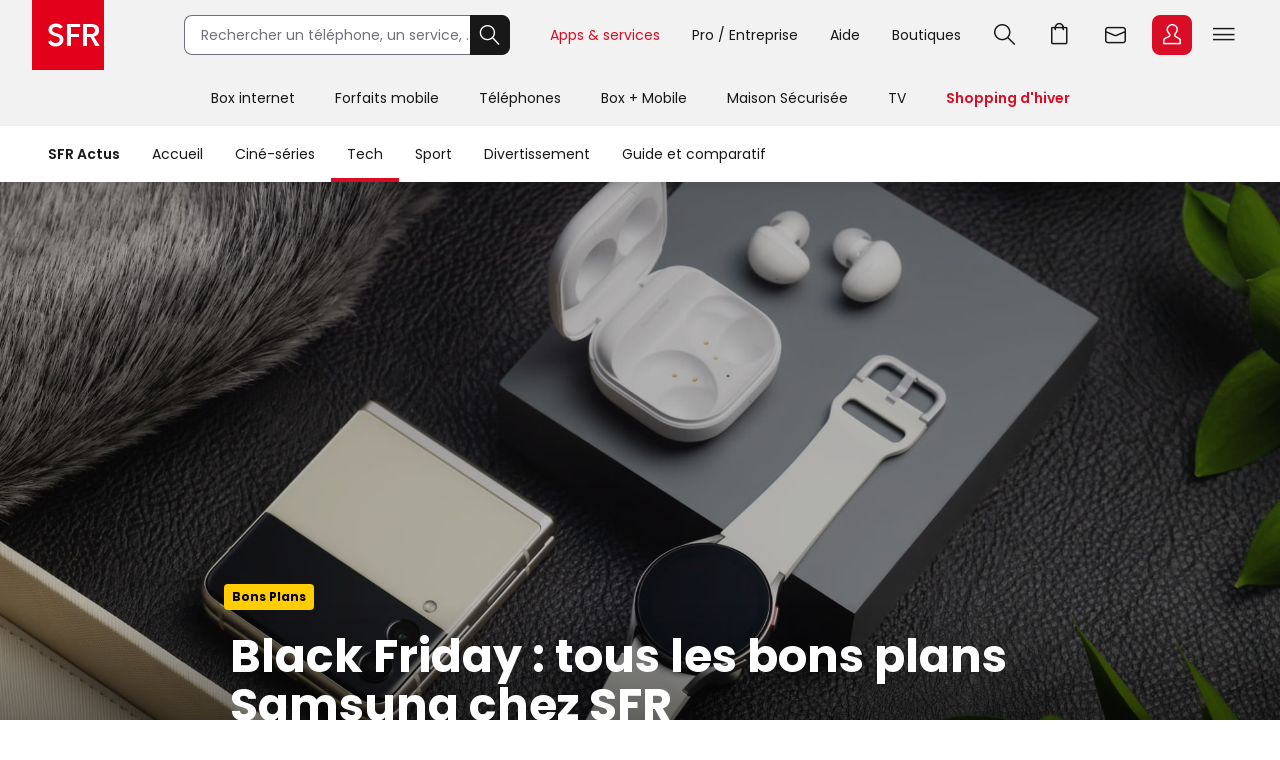

--- FILE ---
content_type: text/html; charset=utf-8
request_url: https://actus.sfr.fr/tech/bons-plans/black-friday-tous-les-bons-plans-samsung-chez-sfr_AN-202111280002.html
body_size: 23826
content:
<!DOCTYPE html><html lang="fr" prefix="og: http://ogp.me/ns#"><head><title>Black Friday : tous les bons plans Samsung chez SFR | SFR ACTUS</title><meta name="viewport" content="width=device-width,initial-scale=1"><meta charset="UTF-8"><link rel="icon" href="https://actus.sfr.fr/favicon.ico"><link rel="icon" type="image/png" href="https://actus.sfr.fr/favicon.png"><link rel="icon" type="image/png" sizes="192x192" href="https://actus.sfr.fr/android-icon-192x192.png"><link rel="apple-touch-icon-precomposed" sizes="76x76" href="https://actus.sfr.fr/apple-icon-76x76.png"><link rel="apple-touch-icon-precomposed" sizes="120x120" href="https://actus.sfr.fr/apple-icon-120x120.png"><link rel="apple-touch-icon-precomposed" sizes="152x152" href="https://actus.sfr.fr/apple-icon-152x152.png"><link rel="apple-touch-icon-precomposed" sizes="180x180" href="https://actus.sfr.fr/apple-icon-180x180.png"><link rel="apple-touch-icon-precomposed" sizes="228x228" href="https://actus.sfr.fr/apple-icon-228x228.png"><link rel="stylesheet" href="/assets/v2/css/global.409e52aa3761520d6e8d.css"><meta name="description" content="Pendant ce week-end de Black Friday, de nombreuses offres incroyables sont à retrouver chez SFR. Et particulièrement autour des smartphones et..."><link rel="canonical" href="https://actus.sfr.fr/tech/bons-plans/black-friday-tous-les-bons-plans-samsung-chez-sfr_AN-202111280002.html"><meta property="og:site_name" content="SFR"><meta property="og:locale" content="fr_FR"><meta property="fb:app_id" content="700877140352000"><meta property="fb:pages" content="104373812940715"><meta property="og:url" content="https://actus.sfr.fr/tech/bons-plans/black-friday-tous-les-bons-plans-samsung-chez-sfr_AN-202111280002.html"><meta property="og:type" content="article"><meta property="og:title" content="Black Friday : tous les bons plans Samsung chez SFR"><meta property="og:description" content="Pendant ce week-end de Black Friday, de nombreuses offres incroyables sont à retrouver chez SFR. Et particulièrement autour des smartphones et..."><meta property="og:image" content="https://sfractus-images.cleo.media/unsafe/0x188:2048x1340/2000x0/images/Samsung-5728.jpg"><meta property="og:image:type" content="image/jpeg"><meta property="og:image:height" content="1125"><meta property="og:image:width" content="2000"><meta name="twitter:card" content="summary_large_image"><meta name="twitter:site" content="@sfr"><meta name="twitter:creator" content="@sfr"><link rel="stylesheet" href="/assets/v2/css/content_article.59243e37771a558c9992.css"><meta name="robots" content="index, follow, max-snippet:-1, max-image-preview:large, max-video-preview:10"><script type="application/ld+json">{
  "@context": "https://schema.org",
  "@type": "BreadcrumbList",
  "itemListElement": [
  
   {
    "@type": "ListItem",
    "position": 1,
    "name": "SFR Actus",
    "item": "https://actus.sfr.fr"
  },
  
   {
    "@type": "ListItem",
    "position": 2,
    "name": "Tech",
    "item": "https://actus.sfr.fr/tech/"
  },
  
   {
    "@type": "ListItem",
    "position": 3,
    "name": "Bons plans",
    "item": "https://actus.sfr.fr/tech/bons-plans/"
  }
  
  ]
}</script><script type="application/ld+json">{
  "@context":"https://schema.org/",
  "@type":"NewsArticle",
  "url":"https://actus.sfr.fr/tech/bons-plans/black-friday-tous-les-bons-plans-samsung-chez-sfr_AN-202111280002.html",
  "headline":"Black Friday : tous les bons plans Samsung chez SFR",
  "description":"Pendant ce week-end de Black Friday, de nombreuses offres incroyables sont à retrouver chez SFR. Et particulièrement autour des smartphones et accessoires Samsung, avec par exemple le Galaxy S21 à 49€, 180€ de réduction sur la montre connectée Galaxy Watch4, ou encore 120€ de réduction sur les écouteurs Galaxy Buds Live. Par ici les bonnes affaires ! ",
  "mainEntityOfPage": {
    "@type":"WebPage",
    "@id": "https://actus.sfr.fr/tech/bons-plans/black-friday-tous-les-bons-plans-samsung-chez-sfr_AN-202111280002.html"
  },
  
  
  
  
  "image": {
    "@type":"ImageObject",
    "url":"https://sfractus-images.cleo.media/unsafe/0x188:2048x1340/1200x0/images/Samsung-5728.jpg",
    "contentUrl":"https://sfractus-images.cleo.media/unsafe/0x188:2048x1340/1200x0/images/Samsung-5728.jpg",
    "width":{
      "@type":"QuantitativeValue",
      "value": 1200
    },
    "height":{
      "@type":"QuantitativeValue",
      "value": 675
    },
    "name": "Pendant le Black Friday, de nombreuses réductions sont disponibles sur les produits Samsung",
    "author":"Samsung"
  },
  
  
  
    
    "author": {
      "@type":"Organization",
      "name":"SFR Actus"
    },
    
  
  "wordcount":"397",
  "datePublished":"2021-11-28T18:00:00+01:00",
  "dateModified":"2021-11-28T18:00:00+01:00",
  "articleBody":"Besoin ou envie de changer de smartphone, ou de l&#39;équiper de nouveaux accessoires ? Le week-end du Black Friday est l&#39;occasion parfaite pour faire de bonnes affaires, surtout chez SFR ! Zoom sur les nombreux produits Samsung concernés par ces réductions, avec des smartphones incroyables à prix mini, les écouteurs parfaits pour les accompagner, et même la Galaxy Watch4 en promotion ! Les smartphones Samsung en promo Le Samsung Galaxy S21 5G à partir de 49€ Tout simplement l&#39;un des meilleurs smartphones de 2021, avec un écran Infinity Full HD+ de 6.2&#39;&#39; à bords incurvés, un triple capteur photo dont un capteur avec Zoom Hybride 64MP et un processeur Exynos 2100. Sans forfait, il est également disponible à 679€ (au lieu de 799€). Le Samsung Galaxy S20 FE 5G à partir de 1€ Le hit de 2020, avec une puce Snapdragon 865 couplée à une mémoire vive de 6Go, 128 Go de stockage (extensible jusqu&#39;à 1 To avec une carte SD), et un triple appareil photo. Sans forfait, il est également disponible à 479€ (au lieu de 599€). Le Samsung Galaxy A52s 5G à 1€ La nouvelle référence du milieu de gamme chez Samsung, compatible à la 5G et offrant tout le savoir-faire du constructeur coréen. Il embarque un écran de 6,5 pouces, en qualité FHD+ Super AMOLED et Infinity-O 120Hz, un processeur Snapdragon 778G Octo-Core et un triple capteur photo. Sans forfait, il est également disponible à 379€ (au lieu de 479€). Les accessoires Samsung en promo La Samsung Galaxy Watch4 Classic 42mm 4G argent est à 239€ au lieu de 419€, soit 180€ d&#39;économies. La Samsung Galaxy Watch4 Classic 46mm 4G noir bénéficie de la même jolie réduction de 180€, et passe donc de 449€ à 269€. La Samsung Galaxy Watch4 40mm 4G or rose est quant à elle proposée à 169€ au lieu de 319€, soit une remise de 150€. Les Samsung Galaxy Buds Pro argent et noir sont à 119,99€, au lieu de 219,99€, donc une économie de 100€. Les Samsung Galaxy Buds2 lavande, olive et graphite sont à 79,99€ au lieu de 149,99€, pour une réduction de 70€. Les Samsung Galaxy Buds Live noir sont disponibles à 49,99€ au lieu de 169,99€, avec donc une réduction de 120€. Retrouvez encore plus de promotions sur la boutique en ligne de SFR.",
  "publisher": {
    "@type":"Organization",
    "name": "SFR Actus",
    "url":"https://actus.sfr.fr",
    "logo": {
      "@type":"ImageObject",
      "url":"https://actus.sfr.fr/assets/v2/images/logo-sfr-header.2fb6e21d0caed0a7e3983eade7e75e2c.jpg",
      "contentUrl":"https://actus.sfr.fr/assets/v2/images/logo-sfr-header.2fb6e21d0caed0a7e3983eade7e75e2c.jpg",
      "width": {
        "@type":"QuantitativeValue",
        "value":281
      },
      "height": {
        "@type":"QuantitativeValue",
        "value":112
      }
    },
    "sameAs": [
      "https://www.facebook.com/SFR",
      "https://twitter.com/sfr"
    ]
  },
  "speakable": {
  "@type": "SpeakableSpecification",
  "xpath": [
    "/html/head/title",
    "/html/head/meta[@name='description']/@content"
    ]
  }
  }</script><script type="application/javascript" src="/assets/v2/js/global_top.86462ed24e1cb0fd21b9.js"></script><script type="text/javascript">var tc_vars = {
                "env_work": "prod",
                "site_name": "sfr",
                "version_responsive": window.deviceName,
                "verticale": "sfractus",
                "marque": "sfr",
                
  
  
    
  
  
  
  
  
  
  
    
  
    
      
        "chapitre1": "tech",
      
      "categorie1": "tech",
    
  
    
      
        "chapitre2": "bons-plans",
      
      "categorie2": "bons-plans",
    
  
  
  
    
      "nbr_paragraphes": 5,
    
  
    
      "nbr_posts": 0,
    
  
    
      "level2": "3",
    
  
    
      "embeded_element": 0,
    
  
    
      "pagename": "black-friday-tous-les-bons-plans-samsung-chez-sfr_AN-202111280002",
    
  
    
      "type_page": "article",
    
  
    
      "type_contenu": "article_normal",
    
  
    
      "titre_contenu": "black friday tous les bons plans samsung chez sfr",
    
  
    
      "id_contenu": "202111280002",
    
  
    
      "date_publication": "20211128",
    
  
    
      "dossier_principal": "samsung_DN-201909300007",
    
  
    
      "taille_contenu": "moins_de_500_mots",
    
  
    
      "rub_secondaires": "",
    
  
    
      "source": "SFR Actus",
    
  
    
      "URL_complet": "https://actus.sfr.fr/tech/bons-plans/black-friday-tous-les-bons-plans-samsung-chez-sfr_AN-202111280002.html",
    
  


                "cookie_consent": "0",
                "amp": "0"
              };</script><script>_stats_univers="SFR_ACTUS";
    _stats_pagename="tech/bons-plans/black-friday-tous-les-bons-plans-samsung-chez-sfr_AN-202111280002";
    zvars=window.zvars||[];
    zvars['eVar38']="SFR_ACTUS";
    zvars['prop38']="SFR_ACTUS";</script><script type="text/javascript" src="//static.s-sfr.fr/stats/header.js" charset="UTF-8"></script><script>window.nextScriptsToExecute = []</script><noscript><link rel="stylesheet" href="/assets/v2/css/no_script.9e66f69f1e160c6c5077.css"></noscript></head><body><style>@font-face{font-family:PI;src:url(//static.s-sfr.fr/img/pic.woff2)}
@font-face{font-family:SR;src:url(//static.s-sfr.fr/assets/fonts/Poppins-Regular.woff2)}
@font-face{font-family:SB;src:url(//static.s-sfr.fr/assets/fonts/Poppins-SemiBold.woff2)}
@font-face{font-family:SD;src:url(//static.s-sfr.fr/assets/fonts/Poppins-Black.woff2)}
html,body{overflow-x:hidden}
body{margin:0;padding:0}
body:before{height:0}
body.Home #eThS{transition:top .5s}
body.hF:not(.basket-displayed):before{display:block;content:''}
body.hF:not(.basket-displayed) #eThS{position:fixed;top:0}
body:not(.Media) #eThS{box-shadow:0 4px 9px 0 #2222}
body.hM:after,body.hL:after,#eThS.hL:after{content:"";position:fixed;z-index:62000;width:100%;height:100%;top:0;left:0;background:#0003;backdrop-filter:blur(2px)}

html>body.hL{max-height:100vh;overflow:hidden!important}


#eThS,#eThS *,#eThS :before,#eThS :after{display:inline-block;position:static;box-sizing:border-box;font:inherit;color:inherit;background:#0000;margin:0;padding:0;min-width:0;max-width:none;width:auto;height:auto;text-align:inherit;vertical-align:top;box-shadow:none;border:0;border-radius:0;outline:0;user-select:none;-webkit-font-smoothing:antialiased}
#eThS{position:relative;visibility:visible;z-index:62100;font:0/1.2 SR,Arial;color:#181818;background:#f2f2f2;width:100%;word-break:normal;text-align:center}
#eThS.hL:after{z-index:1}
#eThS.rs .Z{transition:none}
#eThS :focus-visible{outline:2px solid #000;outline-offset:1px}
#eThT .hi{outline-color:#000}
#eThS>.A>a{font-size:14px;padding:4px;margin:8px}
#eThS a,#eThT summary,#eThS button,#eThS .Z>span{text-decoration:none;cursor:pointer;border-radius:8px}
#eThS sup{font-size:70%;transform:translateY(-4px)}
#eThS b{display:inline;font-family:SB,Arial}
#eThS [data-pi]{font:0/0 Arial}
#eThS [data-pi]:before{font:1em/1 PI;white-space:pre;content:attr(data-pi);content:attr(data-pi) / ""}
#eThS [data-n]{position:relative}
#eThS [data-n]:after{position:absolute;left:calc(50% + 12px);top:8%;transform:translateX(-50%);font:10px/1 SR;padding:2px 3px;content:attr(data-n);color:#fff;background:#d90d25;min-width:14px;text-align:center;border-radius:8px}
#eThS [data-n].PT:after{content:attr(data-n)/attr(data-n)" produit"}
#eThS [data-n].WM:after{content:attr(data-n)/attr(data-n)" message"}
#eThS [data-n].EC:after{content:attr(data-n)/attr(data-n)" notification"}
#eThSh,#eThT .Z.EC .C,#eThT .Z.EC .NO,#eThT .Z.EC.C.O>ul>li,#eThT .Z.EC.C .D,nav#eThM>*,#eThM .Z>.W>button,#eThS summary::-webkit-details-marker{display:none}
#eThSs,#eThS>nav,#eThS>nav>div,nav#eThM .W,#eThM>.Z li,#eThS .Z>span,#eThT .Z.EC.C .C,#eThT .Z.EC.C.O>.NO{display:block}
#eThT .Z.EC.C li:has(.CN:empty){display:none}
#eThT .Z.EC.C.O :has(.CN){display:inline-block}
#eThT .Z.EC.C.O .CN{font-size:0}
#eThT .Z.EC.O .CN:after{font-size:12px;content:'Retour'}
#eThT .Z.EC .eThX{display:block;position:absolute;right:24px;top:24px;width:24px;height:24px;background:#181818;color:#fff;border-radius:50%;font-size:0}
#eThT .Z.EC .eThX:before{font:12px/2 PI;padding:0 6px}
#eThS .W{position:relative;text-align:left}
#eThS .Z{position:absolute;z-index:4;text-align:center;left:0;top:56px;width:100%;background:#fff;transform-origin:top;transform:scaleY(0);transition:.3s .3s transform}
#eThT .Z{z-index:5}
#eThS .Z>*{opacity:0;transition:.2s opacity}
#eThS .RED{color:#d90d25;font-family:SB,Arial}
#eThT .SFR{border-radius:0;outline-offset:-3px;outline-width:3px}
#eThT .SFR:before{font-size:56px;color:#fff;background:#e2001a}
#eThT [name=q]{padding:0 0 0 16px;font:14px/38px SR,Arial;width:calc(100% - 40px);height:40px;border:1px solid #70707b;border-right-width:0;border-radius:8px 0 0 8px;outline-offset:0;background:#fff}
#eThT input::placeholder{color:#70707b;opacity:1}
#eThT input:focus::placeholder{opacity:0}
#eThT input:focus+span{position:absolute;display:block;font:10px/1 SR,Arial;color:#555;transform:translate(16px,-53px)}
#eThT .OK{height:40px;width:40px;text-align:center;background:#181818;color:#fff;border:1px solid #181818;border-left-width:0;border-radius:0 8px 8px 0;outline-offset:0}
#eThT .OK:focus-visible{border:1px solid #fff}
#eThT .OK:before{font:22px/1 PI}
#eThT>.W>ul{position:absolute;right:0}
#eThT>.W li>a,#eThT summary{padding:0 12px}
#eThT>.W li [data-pi]:before{font:24px/40px PI}
#eThT>.W li [data-ec]:before{font:10px/2 SB,Arial;content:attr(data-ec);color:#d90d25;border:2px solid #d90d25;border-radius:50%;width:24px;display:block;text-align:center;margin:16px 0;text-shadow:none}
#eThT summary+.Z{position:fixed}
#eThT .PT.O,#eThT [open]>summary.PL{color:#d90d25}
#eThT [open]>div,#eThT>.RE:not(:empty),#eThT [open]>.Z.EC{transform:scale(1)}
#eThT [open]>div>*,#eThT>.RE:not(:empty)>*{opacity:1;transition:.1s .3s opacity}
#eThT .Z.PL li>a{margin:8px;padding:20px 2px;width:140px;font:14px/22px SB,Arial;border-radius:8px}
#eThT .Z.PL li>a:before{display:block;font:32px/1 PI}
#eThT .Z.PL li>a:has(span){padding:8px 2px}
#eThT .Z.PL a>span{font-family:SR,Arial}
#eThT>.RE{height:auto;text-align:left;padding:16px;top:128px;font:14px/1.5 SB,Arial;color:#8a8a8a}
#eThSs>li{display:block;margin:0;padding:4px;font:24px/1.5 SB,Arial;cursor:pointer}
#eThSs>li:hover,#eThSs>li.A{background:#eee;outline:1px solid #555}
#eThSs>li.b,#eThSs>li b{color:#181818}
#eThT .Z.EC{padding:24px;text-align:center;overflow:auto}
#eThT .Z.EC ul,#eThT .Z.EC li,#eThT .Z.EC>p{display:block;padding:0}
#eThT .Z.EC li>*,#eThT .Z.EC>p{font:14px/22px SR,Arial}
#eThT .Z.EC li>a{display:block;max-width:352px;margin:0 auto;padding:8px 0}
#eThT .Z.EC p.T{font:24px/1.5 SB,Arial;margin:0 0 16px}
#eThT .Z.EC p.T:before{display:block;font-size:36px}
#eThT .Z.EC .B,#eThT .Z.EC .X{text-align:center;max-width:352px;font:14px/16px SB,Arial;padding:12px 24px;margin:16px auto;width:auto;border-radius:8px;outline-offset:0}
#eThT .Z.EC .B{color:#fff;background:#d90d25}
#eThT .Z.EC .B:hover{background:#a60e20}
#eThT .Z.EC .X{background:#0000;color:#181818;border:1px solid #181818}
#eThT .Z.EC .X:hover{color:#000;border-color:#000}
#eThT #eThEC.C{margin:-2px 2px;padding:2px}
#eThT #eThEC.C:before{margin:0;width:40px;border-radius:8px;font:14px/36px SB,Arial;border-width:2px}
#eThEC.C:after{left:calc(50% + 18px);top:0}
#eThT .Z.EC.C .CN,#eThS .NEW:after{display:inline-block;margin:16px auto 0;padding:0;color:#d90d25;font:12px/1.4 SB,Arial}
#eThT .NO{background:#fcfcfc;border:0 solid #ccc;border-width:1px 0 0;margin:24px 0}
#eThT .NO>div{display:block}
#eThS .Z>.W p,#eThS .Z>.W li{display:block}
#eThS .Z>.W .NEW:after{content:'Nouveau';white-space:nowrap;margin:3px 0 0 8px}
#eThS .Z>.W p{font:24px/1.5 SB,Arial;margin:16px 0}
#eThS .Z>.W a{font:14px/22px SR,Arial;margin:0 0 8px}
#eThM>.Z:after{content:none}
#eThS .W>div{display:block;margin:0 0 8px}
#eThT .Z.EC a:before,#eThS .Z>.W [data-pi]:before{font:24px/1 PI;margin:0 8px 0 0}
#eThT .Z.EC a.B.R{background:#181818}
#eThT .Z.EC a.B.R:focus-visible{border:2px solid #fff;line-height:12px}
#eThT .Z.EC p>b{display:inline-block;min-width:120px}
#eThS .Z>.W p[data-pi]:before{line-height:1.5}
#eThS .W>.DC{background:#f2f2f2;border-radius:8px}
#eThS .W>.DC a{margin:0 0 16px}
#eThS .W>.SEO{width:99%;max-width:none;padding:16px 0}
#eThS .W>.SEO>li{display:inline-block}
#eThS .W>.SEO>li>a{margin:0 12px 8px;padding:0 12px;border:1px solid #a0a0a0;border-radius:12px;outline-offset:0}
#eThS #eTp{outline:0}


body.hSc:not(.basket-displayed):before{display:block;height:108px;content:''}
body.hSc:not(.basket-displayed) #eThS{position:fixed;left:0;top:-56px}
#eThN #eThN2{display:none}
#eThN{background:#fff}
#eThN>.W>*{font:14px/2 SR,Arial;color:#181818;padding:0 16px;border-radius:20px;outline-offset:-12px}
#eThN #eThN2+span,#eThN [for=eThN2]{position:relative;font-family:SB,Arial}


#eThN>.W>a{position:relative}

#eThN li{display:block}
#eThN li>a{padding:8px 16px;width:100%;font:14px/1.2 SR,Arial}



@media(max-width:960px){
#eThT>.W .F,#eThS>#eThM,body.hL::-webkit-scrollbar{display:none}
#eThS.hL:after{height:0}
#eThT form{opacity:0;width:80px;text-align:left;position:relative;z-index:-1}
#eThT li>*{margin:8px 0}
#eThT [open] form{z-index:9;margin:16px;width:calc(100% - 32px);opacity:1;transition:.1s .2s opacity}
#eThT [open] .Z.MB{position:absolute;overflow:auto;top:56px;left:auto;right:0;height:calc(100vh - 56px);transform:scale(1);opacity:1;width:100vw;z-index:6;text-align:left;padding:16px}
#eThT .Z.MB>ul>li{display:block;margin:6px 0 0}
#eThT .Z.MB .mb{margin:6px 0 3vh}
#eThT .Z.MB>ul>li>*{display:inline-block;margin:0;padding:0}
#eThT .Z.MB button,#eThT .Z.MB .RED{border-radius:8px;font:24px/1.5 SB,Arial}
#eThT .Z.MB button+.Z{transform:scaleX(0);transform-origin:right;right:0;top:0;padding:0 16px;display:none;z-index:8}
#eThS .Z>.W>ul{display:block}
#eThT .Z.MB .V+.Z{display:block}
#eThT .Z.MB .A+.Z{transform:scaleX(1)}
#eThT .Z.MB .A+.Z>*{opacity:1}
#eThT .Z.MB .W{display:block;max-height:calc(100vh - 112px);overflow:auto;padding-bottom:40px}
#eThT .Z.MB .F{font:14px/22px SR,Arial}
#eThT .Z.MB .F[data-pi]:before{position:relative;font:20px/1.2 PI;margin:0 8px 0 0}
#eThT #eThMB{padding:0 4px;margin:0 12px 0 4px}
#eThT [open] #eThMB:before{color:#d90d25;content:"l";content:"l"/"Fermer"}
#eThT .Z.PL li{display:inline-block;max-width:40vw}
#eThS .Z.MB .W{padding:0 4px;margin:0 -4px}
#eThS .Z.MB div>button{font:0/1 Arial;text-align:left;display:block;margin:16px 0 0}
#eThS .Z.MB div>button:after{content:'m';font:32px/1 PI}
#eThT .Z.PL{height:calc(100vh - 56px);top:56px}
#eThS .W>.DC{padding:4px 16px;margin:24px 0 16px}
#eThT .Z.EC li>a{max-width:256px;text-align:left}
#eThT [open] .Z.EC{max-height:calc(100vh - 56px)}
#eThEC{color:#d90d25}


#eThN>.W{padding:12px 0;max-height:calc(100vh - 56px);overflow-y:auto}
#eThN #eThN2+span{display:none}


#eThN>.W>*{width:100%}

#eThN label{position:relative}
#eThN [data-lb]:after{display:inline-block;content:attr(data-lb);font-family:SR,Arial;overflow:hidden;text-overflow:ellipsis;white-space:nowrap;max-width:calc(99% - 180px);position:absolute;right:40px}
#eThN label:before{content:'>';font:400 16px/1.2 Arial;transform:scaleX(1.8) rotate(90deg);display:inline-block;position:absolute;top:5px;right:20px;z-index:1}
#eThN>.W>a,#eThN>.W>div{font-size:0}
#eThN2:checked~[data-pi]:before{font:24px/1.2 PI;margin:0 8px 0 0}
#eThN2:checked~a,#eThN2:checked~div,#eThN:has(.W>a:focus-visible) .W>a{font:14px/1 SR,Arial;padding:4px;margin:2px 12px;width:calc(100% - 25px);outline-offset:0}
#eThN2:checked~label:before,#eThN:has(.W>a:focus-visible) label:before{transform:scaleX(1.8) rotate(-90deg)}
#eThN2:checked~:last-child{margin-bottom:16px}



#eThN>.W>ul{width:calc(100% - 20px);border-left:1px solid #c8c8c8;padding:0 0 0 12px;margin:0 0 4px 16px;border-radius:0}
#eThN #eThN2~ul{display:none;transform:none}
#eThN #eThN2:checked~ul{display:block}

}
@media(min-width:960.1px){
#eThS.hL:after{position:absolute;height:182px}
#eThS .W{max-width:1344px;width:100%;margin:0 auto;padding:0 32px}
#eThS .Z{top:70px}
#eThT .SFR:before{font-size:70px}
#eThT form,#eThT .F{display:inline-block}
#eThT form{--R:min(100vw - 800px,480px);width:var(--R);margin:15px 40px 15px 80px;transition:all .1s;position:static}
#eThT form.A{margin:15px calc(50% - 376px);width:520px;max-width:none}
#eThT>.W>ul{top:7px;right:28px}
#eThT>.W li{padding:8px 0}
#eThT>.W li>a,#eThT summary{padding:0 16px}
#eThT .F:not(.X){font:14px/32px SR,Arial;padding-top:4px;border-bottom:4px solid #0000}
#eThT .F:not(.X):before{content:none}
#eThT .Z.PL{padding:32px 0}
#eThT .Z.PL a:hover{background:#fee;color:#d90d25}
#eThEC.EC{margin:-2px 2px 0 6px;padding:2px;border-radius:8px}
#eThEC:before{width:40px;border-radius:8px}
#eThEC:not(.C):before{display:block;text-align:center;color:#fff;background:#d90d25;font:24px/40px PI}
.Media #eThEC:not(.C):before{filter:invert(1)}
#eThEC.C:before{font:14px/36px SB,Arial;border-width:2px}
.Media #eThT .Z.PL a:hover{background:#cff;color:#009c8a}
.Media #eThT .Z.PL a.hi:hover{background:#300}
#eThT .Z.PL a.hi{color:#d90d25}
#eThT li:has(.RE,.MB),#eThT form.A+ul .F{display:none}
#eThT .Z.EC{text-align:left;top:0;padding-top:44px;left:auto;right:0;width:400px;height:100vh;transform-origin:right;transform:scaleX(0)}
#eThT .Z.EC:after{right:100%;top:0;width:900vw;height:100vh}
#eThM>a{position:relative;display:inline-block;font:14px/48px SR,Arial;padding:4px 20px}
#eThM>a:focus-visible{outline-offset:-12px;border-radius:20px}
#eThT .hi{color:#d90d25}

.Media #eThT .hi,.Media #eThT .Z.PL a.hi,.Media #eThT [open]>summary.PL{color:#ff6375;filter:invert(1)}
#eThM>a:after,#eThN>.W>a:after{position:absolute;content:"";display:block;width:100%;height:4px;left:0;bottom:0}
#eThM>a:hover:after,#eThN>.W>a:hover:after{background:#7777}
#eThM>a.hi:after,#eThN>.W>a.hi:after{background:#d90d25}
.Media #eThM>a.hi:after,.Media #eThN>.W>a.hi:after{background:#009c8a}
#eThT>.RE{min-height:112px;padding:16px calc(50% - 300px)}
#eThS .Z>span,#eThT .PL>button{display:none}
#eThM>.Z{top:126px;transition:0s box-shadow,.3s .3s transform}
#eThM>button{display:inline-block;height:16px;width:16px;margin:20px -7px 0 -9px;opacity:0;position:relative;z-index:-1}
#eThM>button:after{content:"A";font:16px/1 PI;transform:rotate(-90deg);transition:.3s all}
#eThM>.O:after{transform:rotate(90deg)}

#eThM>a:focus-visible+button,#eThM>button:focus-visible{opacity:1;z-index:1;border-radius:4px;outline-offset:4px}
#eThM:has(:focus-visible)>div,#eThS>#eThM.H>div{display:none}
#eThM>.O:focus-visible+div,#eThM>div:has(:focus-visible){display:block}
#eThM>.O:focus-visible+div,#eThM>div:has(:focus-visible),#eThM>a:hover+button+div,#eThM>div:hover{display:block;box-shadow:0 24px 24px #0002;transform:scale(1);transition:.3s box-shadow,.3s .3s transform}
#eThM>.O:focus-visible+div>*,#eThM>div:has(:focus-visible)>*,#eThM>a:hover+button+div>*,#eThM>div:hover>*{opacity:1;transition:.1s .3s opacity}

#eThM .W,#eThM .W>.SEO{text-align:center}
#eThM .W>div{text-align:left;display:inline-block;padding:8px calc(8% - 60px) 8px 0;max-width:25%}
#eThM .W>.DC{padding:0 24px 8px;margin:8px 0}
#eThM .W a{color:#555}
#eThM .W a:hover{color:#000}

body.hSc:not(.basket-displayed):before{height:182px}
body.hSc:not(.basket-displayed) #eThS{top:-126px}
#eThN [for=eThN2]{display:none}

#eThN>.W{white-space:nowrap}
#eThN>.W>*{font:14px/4 SR,Arial;width:auto}
#eThN>.W>a.mw{max-width:108px;overflow:hidden;text-overflow:ellipsis}
#eThN>.W>a.mw:hover{border-radius:0}
#eThN>.W>label{padding-left:0}
#eThN>.W a[data-pi]{font:0/1 Arial;margin:5px 0 0 8px;padding:0;border:0}
#eThN>.W a[data-pi]:before{font:24px/1 PI;padding:6px;border:1px solid #222;border-radius:8px;display:inline-block}
#eThN>.W>.hi:before{border-color:#d90d25}



#eThN>.W>ul{display:none;position:absolute;overflow:hidden;top:56px;transform:translateX(-99%);background:#fff;font:0/1 Arial;padding:0;box-shadow:0 2px 4px #2225;border-radius:0 0 12px 12px}
#eThN a:hover+ul,#eThN ul:hover{display:inline-block}
#eThN li>a:hover{background:#eee;border-radius:0}
#eThN li>a.li{color:#d90d25}

}
@media(min-width:1240px){
#eThT .F.X{font:14px/32px SR,Arial;padding-top:4px;border-bottom:4px solid #0000}
#eThT .F.X:before{content:none}
}</style><header id="eThS"><div role="application"><a href="#eTp" class="CP">Passer au contenu principal</a><a href="#" class="RE">Passer à la recherche</a><a href="#eTfS" class="PP">Passer au pied de page</a></div><nav id="eThT" aria-label="Menu transverse"><div class="W"><a href="https://www.sfr.fr/" data-pi="@" class="SFR">Accueil SFR</a><form autocomplete="off" action="https://www.sfr.fr/recherche"><input name="q" type="text" placeholder="Rechercher un téléphone, un service, ..." aria-describedby="eThSh" aria-expanded="false" aria-autocomplete="list" aria-controls="eThSs"><button class="OK" title="Rechercher" type="submit" data-pi="G">Rechercher</button><span id="eThSh" aria-live="polite" aria-atomic="true"></span></form><ul><li><details><summary data-pi="H" class="PL F">Apps &amp; services</summary><div class="Z PL"><button>Retour</button><ul><li><a href="https://u.sfr.fr/s/accueil?sun_source=header_siteweb" data-pi="a">SFR &amp; Moi</a></li><li><a href="https://actus.sfr.fr/" data-pi="L">SFR Actus</a></li><li><a href="https://tv.sfr.fr/" data-pi="M">TV sur PC</a></li><li><a href="https://web.cloud.sfr.fr/web/" data-pi="N">SFR Cloud</a></li><li><a href="https://www.sfr.fr/maison/" data-pi="q">Maison Sécurisée</a></li><li><a href="https://home.sfr.fr/login" data-hi="home@|home.boutique@" data-pi="O">SFR Home</a></li><li><a href="https://www.sfr.fr/sfr-et-moi/vos-applis-sfr.html" data-pi="H">Toutes les apps</a></li></ul></div></details></li><li><details><summary data-pi="p" class="PL F">Pro / Entreprise</summary><div class="Z PL"><button>Retour</button><ul><li><a href="https://pro.sfr.fr/" data-pi="x">SFR Pro<br><span>jusqu'à 9 salariés</span></a></li><li><a href="https://www.sfrbusiness.fr/" data-pi="y">SFR Business<br><span>9 salariés et plus</span></a></li></ul></div></details></li><li><a href="https://assistance.sfr.fr/" data-pi="I" class="F X">Aide</a></li><li><a href="https://boutique.sfr.fr/fr" data-pi="U" class="F X">Boutiques</a></li><li><details><summary id="eThRE" data-pi="G" class="RE">Recherche</summary><div class="Z RE">[RE]</div></details></li><li><a href="https://www.sfr.fr/#sfrpt" data-hi="0" data-pi="D" class="PT">Aller à l’accueil avec le panier affiché</a></li><li><a href="https://webmail.sfr.fr/" data-pi="E">Webmail</a></li><li><details><summary id="eThEC" data-pi="a" class="EC">Espace Client</summary><div class="Z EC"><p data-pi="a" class="T" role="heading" aria-level="2">Espace Client</p><p class="D">Identifiez-vous pour accéder à votre Espace Client</p><ul><li><button class="CN C" role="status" aria-label="Centre de notification"></button></li><li><a href="https://www.sfr.fr/mon-espace-client/" class="B D">Se connecter</a></li><li><a href="https://www.sfr.fr/mon-espace-client/" class="B C">Accéder à l'Espace Client</a></li><li><a href="https://www.sfr.fr/auth/realms/sfr/protocol/openid-connect/logout?redirect_uri=https%3A//www.sfr.fr/cas/logout%3Furl%3Dhttps%253A//www.sfr.fr/" class="X C">Se déconnecter</a></li><li><a href="https://assistance.sfr.fr/actes-urgence.html" data-pi="Z">Actes d'urgence mobile</a></li><li><a href="https://espace-client.sfr.fr/gestion-login/identifiants/accueil" data-pi="I">Mot de passe et sécurité</a></li><li><a href="https://espace-client.sfr.fr/suivre-ma-commande/authentification" data-pi="T" class="C">Suivi de commande</a></li><li><a href="https://espace-client.sfr.fr/gestion-ligne/lignes/accueil" data-pi="Y" class="C">Rattacher / Retirer vos lignes</a></li><li><a href="https://espace-client.sfr.fr/gestion-ligne/lignes/pseudo/modifier" data-pi="b" class="C">Renommer vos lignes</a></li><li><a href="https://www.sfr.fr/suivi-commande/" data-pi="T" class="D">Suivi de commande</a></li><li><a href="https://espace-client.sfr.fr/suivre-ma-commande/rechercheMobile" data-pi="h" class="D">Activer une ligne mobile</a></li><li><a href="https://www.sfr.fr/offre-internet/demenagement" data-pi="d">Déménagement</a></li></ul><div class="NO"></div><button class="eThX" data-pi="C" aria-label="Fermer"></button></div></details></li><li><details><summary id="eThMB" data-pi="B" class="MB">Menu</summary><div class="Z MB"><ul></ul></div></details></li></ul></div><div class="Z RE"></div></nav><nav id="eThM" aria-label="Menu principal"><a href="https://www.sfr.fr/offre-internet">Box internet</a><button aria-controls="eThM1">Ouvrir le menu Box internet</button><div class="Z" id="eThM1"><div class="W"><button>Retour</button><div><p data-pi="W">Offres</p><ul><li><a href="https://www.sfr.fr/offre-internet">Box Internet &nbsp;</a></li><li><a href="https://www.sfr.fr/offre-internet/box-high-tech">Box + High Tech</a></li><li><a href="https://www.sfr.fr/offre-internet/options">Options Box</a></li></ul></div><div><p data-pi="X">Equipements</p><ul><li><a href="https://www.sfr.fr/offre-internet/box-internet" class="NEW">Box et décodeurs</a></li><li><a href="https://www.sfr.fr/options/repeteur-wifi7">Répéteurs WiFi</a></li><li><a href="https://www.sfr.fr/accessoires/maison-et-gaming">Accessoires Box</a></li></ul></div><div><p data-pi="c">Avantages SFR</p><ul><li><a href="https://www.sfr.fr/carte-couverture-reseau-sfr-fibre-optique/">Couverture réseau Internet et fibre</a></li><li><a href="https://www.sfr.fr/offre-internet/connexion-internet-continue">Connexion continue et immédiate</a></li><li><a href="https://www.sfr.fr/internet-mobile/sfr-multi" data-hi="0">SFR Multi</a></li><li><a href="https://espace-client.sfr.fr/odr/internet-foyer/" data-hi="0">Offres de remboursement</a></li><li><a href="https://www.sfr.fr/offre-internet/frais-resiliation">Changer d'opérateur</a></li></ul></div><div class="DC"><p>Déjà client</p><ul><li><a href="https://www.sfr.fr/mon-espace-client/redirect.html?D=FCHANGE" data-pi="W">Changer d'offre</a></li><li><a href="https://www.sfr.fr/offre-internet/demenagement" data-pi="d">Déménagement Internet</a></li><li><a href="https://www.sfr.fr/espace-client/options/" data-hi="0" data-pi="b">Gérer vos options Box&nbsp;</a></li></ul></div><ul class="SEO"><li><a href="https://www.sfr.fr/offre-internet/sfr-fibre-premium-bis">Box 10+</a></li><li><a href="https://www.sfr.fr/offre-internet/box-high-tech/samsung-galaxy-tab-a9plus-128">Tablette Samsung Galaxy Tab A9+</a></li><li><a href="https://www.sfr.fr/offre-internet/box-high-tech/casque-meta-metaquest3s">Casque VR Meta Quest 3S</a></li><li><a href="https://www.sfr.fr/offre-internet/box-high-tech/samsung-tv-u7005f-43">Smart TV Samsung</a></li><li><a href="https://www.sfr.fr/offre-internet/fibre-optique">La Fibre de SFR</a></li></ul></div></div><a href="https://www.sfr.fr/offre-mobile">Forfaits mobile</a><button aria-controls="eThM2">Ouvrir le menu Forfaits mobile</button><div class="Z" id="eThM2"><div class="W"><button>Retour</button><div><p data-pi="i">Offres</p><ul><li><a href="https://www.sfr.fr/offre-mobile" class="NEW">Forfait mobile 5G / 5G+</a></li><li><a href="https://www.sfr.fr/offre-mobile/decouvrir-la-5g">La 5G / 5G+ de SFR</a></li><li><a href="https://www.sfr.fr/offre-mobile/options">Options mobile</a></li><li><a href="https://www.sfr.fr/offre-mobile/forfait-cle-4g-5g" data-hi="0">Forfait clé 4G et 5G</a></li><li><a href="https://www.sfr.fr/offre-mobile/carte-prepayee">Carte prépayée</a></li><li><a href="https://www.sfr.fr/international/">International</a></li></ul></div><div><p data-pi="c">Avantages SFR</p><ul><li><a href="https://www.sfr.fr/reseau/carte-couverture-reseau-mobile.html">Couverture réseau mobile 4G et 5G</a></li><li><a href="https://www.sfr.fr/offre-mobile/plus-smartphone">Les Plus Smartphone</a></li><li><a href="https://www.sfr.fr/internet-mobile/sfr-multi" data-hi="0">SFR Multi</a></li></ul></div><div><p data-pi="b">Solutions pratiques</p><ul><li><a href="https://www.sfr.fr/offre-mobile/esim">eSIM</a></li><li><a href="https://www.sfr.fr/options/multisurf">Multisurf : SIM additionnelle</a></li><li><a href="https://espace-client.sfr.fr/odr/forfait-4g/" data-hi="0">Offres de remboursement</a></li><li><a href="https://www.sfr.fr/options/4g-montres-connectees">Option Montre Connectée</a></li><li><a href="https://www.sfr.fr/internet-mobile/changer-operateur-mobile">Changer d’opérateur mobile</a></li></ul></div><div class="DC"><p>Déjà client</p><ul><li><a href="https://www.sfr.fr/offre-mobile?context=change&amp;parcours=offre" data-pi="i">Changer d'offre</a></li><li><a href="https://www.sfr.fr/espace-client/options/" data-hi="0" data-pi="b">Gérer vos options mobile</a></li><li><a href="https://www.sfr.fr/espace-client/rechargement/saisie-ligne.html" data-pi="k">Recharger votre carte prépayée</a></li></ul></div><ul class="SEO"><li><a href="https://www.sfr.fr/offre-mobile/forfait-2h-1go-5g">Forfait 2H</a></li><li><a href="https://www.sfr.fr/offre-mobile/forfait-200go-5g" data-hi="0">Forfait 200 Go</a></li><li><a href="https://www.sfr.fr/international/" data-hi="0">Packs Séjour</a></li><li><a href="https://www.sfr.fr/offre-mobile/forfait-illimite-5g-plus" data-hi="0">Forfait illimité 5G+</a></li></ul></div></div><a href="https://www.sfr.fr/offre-mobile/telephone-portable" data-af=" & Accessoires">Téléphones</a><button aria-controls="eThM3">Ouvrir le menu Téléphones</button><div class="Z" id="eThM3"><div class="W"><button>Retour</button><div><p data-pi="h">Téléphones</p><ul><li><a href="https://www.sfr.fr/offre-mobile/telephone-portable" data-hi="T">Tous les Téléphones</a></li><li><a href="https://www.sfr.fr/offre-mobile/univers-apple">Apple</a></li><li><a href="https://www.sfr.fr/offre-mobile/univers-samsung">Samsung</a></li><li><a href="https://www.sfr.fr/offre-mobile/univers-xiaomi" class="NEW">Xiaomi</a></li><li><a href="https://www.sfr.fr/offre-mobile/telephones/honor" class="NEW">Honor</a></li><li><a href="https://www.sfr.fr/offre-mobile/telephones/google">Google</a></li><li><a href="https://www.sfr.fr/offre-mobile/smartphone-ia">Smartphones avec IA</a></li></ul></div><div><p data-pi="v">Bons plans</p><ul><li><a href="https://www.sfr.fr/offre-mobile/telephones/reconditionne">Téléphones reconditionnés</a></li><li><a href="https://www.sfr.fr/offre-mobile/bons-plans">Bons plans mobile</a></li><li><a href="https://www.sfr.fr/offre-mobile/telephones-1-euro">Téléphones à 1€</a></li></ul></div><div><p data-pi="g">Accessoires</p><ul><li><a href="https://www.sfr.fr/accessoires/">Tous les accessoires</a></li><li><a href="https://www.sfr.fr/accessoires/montres-et-objets-connectes/montres-connectees" class="NEW">Montres connectées</a></li><li><a href="https://www.sfr.fr/accessoires/montres-et-objets-connectes/lunettes-connectees">Lunettes connectées</a></li><li><a href="https://www.sfr.fr/accessoires/accessoires-mobiles/coques-et-protections">Coques et protections</a></li><li><a href="https://www.sfr.fr/accessoires/accessoires-mobiles/charge-et-stockage">Charge et stockage</a></li><li><a href="https://www.sfr.fr/accessoires/casque-ecouteurs-et-enceintes" class="NEW">Ecouteurs et enceintes</a></li><li><a href="https://www.sfr.fr/accessoires/maison-et-gaming">Maison et gaming</a></li></ul></div><div><p data-pi="c">Avantages SFR</p><ul><li><a href="https://www.sfr.fr/internet-mobile/sfr-multi" data-hi="0">SFR Multi</a></li><li><a href="https://espace-client.sfr.fr/odr/offres-remboursement/" data-hi="0">Offres de remboursement</a></li><li><a href="https://www.sfr.fr/offre-mobile/assurance-mobile">Assurance mobile</a></li><li><a href="https://www.sfr.fr/offre-mobile/reprise-mobile">Reprise mobile</a></li><li><a href="https://www.sfr.fr/web-to-shop.html">Retrait gratuit en magasin</a></li></ul></div><div class="DC"><p>Déjà client</p><ul><li><a href="https://www.sfr.fr/offre-mobile/telephone-portable?context=change" data-pi="h">Changer de téléphone</a></li><li><a href="https://www.sfr.fr/espace-client/options/" data-hi="0" data-pi="b">Gérer vos options mobile</a></li></ul></div><ul class="SEO"><li><a href="https://www.sfr.fr/offre-mobile/telephones/apple">iPhone</a></li><li><a href="https://www.sfr.fr/offre-mobile/telephones/samsung">Samsung Galaxy</a></li><li><a href="https://www.sfr.fr/offre-mobile/telephones/sans-forfait">Téléphones sans forfait</a></li></ul></div></div><a href="https://www.sfr.fr/internet-mobile">Box + Mobile</a><button aria-controls="eThM4">Ouvrir le menu Box + Mobile</button><div class="Z" id="eThM4"><div class="W"><button>Retour</button><div><p data-pi="X">Offres</p><ul><li><a href="https://www.sfr.fr/internet-mobile">Offres Box + Mobile</a></li><li><a href="https://www.sfr.fr/mon-espace-client/redirect.html?D=FVBM">Client mobile SFR, ajouter une Box</a></li><li><a href="https://www.sfr.fr/mon-espace-client/redirect.html?D=FVMB">Client Box SFR, ajouter un forfait mobile</a></li><li><a href="https://www.sfr.fr/mon-espace-client/redirect.html?D=FOPEN">Client Box SFR, ajouter une Box</a></li><li><a href="https://www.sfr.fr/mon-espace-client/redirect.html?D=FVMSB">Client Box SFR, ajouter une offre Maison Sécurisée</a></li></ul></div><div><p data-pi="c">Avantages</p><ul><li><a href="https://www.sfr.fr/internet-mobile/sfr-multi">SFR Multi</a></li><li><a href="https://www.sfr.fr/offre-internet/frais-resiliation" data-hi="0">Changer de fournisseur internet</a></li><li><a href="https://www.sfr.fr/internet-mobile/changer-operateur-mobile">Changer d'opérateur mobile</a></li></ul></div><div class="DC"><p>Déjà client</p><ul><li><a href="https://www.sfr.fr/espace-client/avantages-multipack/" data-hi="0" data-pi="K">Créer un groupe Box + Mobile</a></li><li><a href="https://espace-client.sfr.fr/sfr-family/dashboard" data-hi="0" data-pi="N">Partager vos gigas</a></li></ul></div><ul class="SEO"><li><a href="https://www.sfr.fr/offre-mobile/forfait-200go-5g" data-hi="0">Forfait 200 Go</a></li><li><a href="https://www.sfr.fr/internet-mobile/sfr-multi">SFR Multi</a></li><li><a href="https://www.sfr.fr/offre-mobile/forfait-2h-1go-5g">Forfait 2H</a></li></ul></div></div><a href="https://www.sfr.fr/maison/">Maison Sécurisée</a><button aria-controls="eThM5">Ouvrir le menu Maison Sécurisée</button><div class="Z" id="eThM5"><div class="W"><button>Retour</button><div><p data-pi="q">Offres</p><ul><li><a href="https://www.sfr.fr/maison/">Offre Maison Sécurisée</a></li><li><a href="https://www.sfr.fr/maison/offre-protection/">Personnaliser votre offre</a></li></ul></div><div><p data-pi="r">Equipements</p><ul><li><a href="https://www.sfr.fr/accessoires/maison-et-gaming/maison-connectee">Accessoires Maison Sécurisée</a></li><li><a href="https://www.sfr.fr/accessoires/details/sfr-centrale-de-securite">Centrale de sécurité</a></li><li><a href="https://www.sfr.fr/accessoires/details/sfr-camera-wifi">Caméra WiFi</a></li><li><a href="https://www.sfr.fr/accessoires/details/sfr-detecteur-de-mouvement">Détecteur de mouvement</a></li><li><a href="https://www.sfr.fr/accessoires/details/sfr-detecteur-douverture">Détecteur d'ouverture</a></li></ul></div><div class="DC"><p>Déjà client</p><ul><li><a href="https://www.sfr.fr/mon-espace-client/" data-hi="0" data-pi="K">Enrichir votre offre</a></li></ul></div><ul class="SEO"><li><a href="https://www.sfr.fr/accessoires/details/sfr-sirene-interieure">Sirène</a></li><li><a href="https://www.sfr.fr/accessoires/details/sfr-telecommande-noire">Télécommande</a></li><li><a href="https://www.sfr.fr/accessoires/details/sfr-clavier-et-badges">Clavier et badges</a></li></ul></div></div><a href="https://www.sfr.fr/tv-sfr">TV</a><button aria-controls="eThM6">Ouvrir le menu TV</button><div class="Z" id="eThM6"><div class="W"><button>Retour</button><div><p data-pi="W">Offres</p><ul><li><a href="https://www.sfr.fr/offre-internet/box-high-tech" data-hi="0">Offres Box + TV</a></li><li><a href="https://www.sfr.fr/tv-sfr/options">Options TV et streaming</a></li></ul></div><div><p data-pi="f">Expérience TV</p><ul><li><a href="https://www.sfr.fr/tv-sfr">Services TV&nbsp;</a></li><li><a href="https://www.sfr.fr/tv-sfr/toutes-les-chaines">Chaînes TV</a></li></ul></div><div><p data-pi="e">Bouquets TV</p><ul><li><a href="https://www.sfr.fr/tv-sfr/bouquets-sport">Sport</a></li><li><a href="https://www.sfr.fr/tv-sfr/bouquets-cinema-et-series">Cinéma et séries</a></li><li><a href="https://www.sfr.fr/tv-sfr/bouquets-divertissement-et-decouverte">Divertissement et découverte</a></li><li><a href="https://www.sfr.fr/tv-sfr/bouquets-jeunesse">Jeunesse</a></li><li><a href="https://www.sfr.fr/tv-sfr/bouquets-monde">Monde</a></li><li><a href="https://www.sfr.fr/tv-sfr/bouquets-musique">Musique</a></li></ul></div><div class="DC"><p>Déjà client</p><ul><li><a href="https://www.sfr.fr/espace-client/options/" data-hi="0" data-pi="b">Souscrire une option</a></li></ul></div><ul class="SEO"><li><a href="https://www.sfr.fr/tv-sfr/ligue1-eng-tv-sfr">Ligue 1+</a></li><li><a href="https://www.sfr.fr/tv-sfr/disneyplus-bouquet-famille">Disney+</a></li><li><a href="https://www.sfr.fr/tv-sfr/rmc-sport-eng">RMC Sport</a></li><li><a href="https://www.sfr.fr/tv-sfr/netflix-bouquet-famille">Netflix</a></li><li><a href="https://www.sfr.fr/offre-internet/box-high-tech/hisense-tv-e7nq-43" data-hi="0">BOX + TV 4K</a></li><li><a href="https://www.sfr.fr/canalplus/">CANAL+</a></li></ul></div></div><a href="https://www.sfr.fr/offre-mobile/shopping-hiver" class="RED">Shopping d'hiver</a></nav><nav id="eThN" aria-label="Menu secondaire"><div class="W"><input id="eThN2" type="checkbox"><span>SFR Actus</span><label for="eThN2">SFR Actus</label><a href="https://actus.sfr.fr/">Accueil</a><a href="https://actus.sfr.fr/cine-series/">Ciné-séries</a><ul><li><a href="https://actus.sfr.fr/cine-series/cinema/">Cinéma</a></li><li><a href="https://actus.sfr.fr/cine-series/series/">Séries</a></li><li><a href="https://actus.sfr.fr/cine-series/emissions-docus/">Émissions-docus</a></li></ul><a href="https://actus.sfr.fr/tech/">Tech</a><ul><li><a href="https://actus.sfr.fr/tech/news/">News</a></li><li><a href="https://actus.sfr.fr/tech/bons-plans/">Bons plans</a></li><li><a href="https://actus.sfr.fr/tech/internet/">Internet</a></li><li><a href="https://actus.sfr.fr/tech/forfaits-mobile/">Forfaits mobile</a></li><li><a href="https://actus.sfr.fr/tech/maison-connectee/">Maison connectée</a></li></ul><a href="https://actus.sfr.fr/sport/">Sport</a><ul><li><a href="https://actus.sfr.fr/sport/football/">Football</a></li><li><a href="https://actus.sfr.fr/sport/basket/">Basket</a></li><li><a href="https://actus.sfr.fr/sport/sports-de-combat/">Sports de combat</a></li></ul><a href="https://actus.sfr.fr/divertissement/">Divertissement</a><ul><li><a href="https://actus.sfr.fr/divertissement/musique/">Musique</a></li><li><a href="https://actus.sfr.fr/divertissement/gaming/">Gaming</a></li><li><a href="https://actus.sfr.fr/divertissement/jeunesse/">Jeunesse</a></li></ul><a href="https://actus.sfr.fr/guide-et-comparatif/">Guide et comparatif</a><ul><li><a href="https://actus.sfr.fr/guide-et-comparatif/smartphones/">Smartphones</a></li><li><a href="https://actus.sfr.fr/guide-et-comparatif/accessoires/">Accessoires</a></li><li><a href="https://actus.sfr.fr/guide-et-comparatif/televiseurs/">Téléviseurs</a></li><li><a href="https://actus.sfr.fr/guide-et-comparatif/streaming-vod/">Streaming - VOD</a></li></ul></div></nav><div id="eTp"></div></header><script>!function(W,_,o){if(_=W._eT){
_.h23=1;if(o=_('#eThS~#eThS')[0]){var p=o.previousElementSibling;if(p.tagName=='STYLE')_(p).R();_(o).R()}
var D=_('body'),H=_('#eThS'),h=H._,Z=_('#eThS>div'),b,B,C='',E=h('.E>p').H(),M,P,n=_.ckR('eTpT'),p=h('#eThP'),L0=0,O1,O2,ott,mw,na,hM=0,v,YO,
    q=h('#eThT [name=q]'),Q,R=h('#eThT>.RE'),AC=[],QS=["Recherches populaires","iPhone 17 Pro","Box 10+","Bons plans","Samsung"],Q0=QS[0]+(QS[0]=''),aX='aria-expanded',aD='aria-activedescendant',_M,_B,
    fo=e=>{D.C('hM',1);h('button').C('O',1).at(aX,'false')},
    sp=e=>e.stopPropagation(),
    ac=function(e,k){
        k=e&&e.keyCode;
        if(k==38||k==40){
            var i=R[0].i+k-39,p=R._('li'),n=p.length;
            R[0].i=i=i<1?n:i>n?1:i;
            q.at(aD,'eThS'+--i).F('value',p[i].innerText);
            p.C('A',1);_(p[i]).C('A');
        }else if(k==27)a0();else{
            Q=_.ac0((q[0].value||'').toLowerCase()).replace(/[^-a-z0-9]/g,' ');
            D.C('hL');
            if(Q&&!AC[Q])_.JS((Q[4]?'//www.':'//static.s-')+'sfr.fr/recherche/jsp/ac.jsp?q='+Q);else{
                R.H((Q?'':Q0)+'<ul id=eThSs role=listbox>'+(Q?AC[Q]:QS.join('<li role=option class=b>'))+'</ul>').F('i',0);
                R._('li').E((o,i)=>o.id='eThS'+i);
                q.at(aD,0).at(aX,''+!!R.H());
                h('#eThSh').H((Q?'Autocomplétion':'Recherches populaire')+'s disponibles. Utilisez les flèches bas et haut pour les parcourir.');
                R._('li').cl(function(){q.F('value',this.innerText).F('form').submit()})}}},
    a0=function(){H.b=1;_.to(function(){D.C('hL',H.b);_('#eThRE').F('checked',!1);q.at(aX,'false');R.H('')})},
    wm=e=>W.innerWidth<=960,WM,
    fN=n=>/^[0-9]{10}$/.test(n)?n.replace(/([0-9][0-9])/g,'$1 '):n,
    fq=function(){h('form').C('A',this===document.activeElement?0:1)},
    m0=e=>{h('.Z.O').C('O',1);h('#eThT .F').S('visibility','visible')},
    pD=e=>e.preventDefault(),
    MH=e=>h('#eThM.H').C('H',1),
    rs=e=>{
        if(e){H.C('rs');_.to(e=>H.C('rs',1),2e3)}
        if(wm()==!WM){
            WM=wm();
            if(WM&&_B)h('#eThMB').P()[0].appendChild(_B);
            if(!WM&&_M)H[0].insertBefore(_M,h('#eThN,#eThP')[0]);
            var o=WM?h('.Z.RE').H(''):h('.SFR'),i='insertAdjacentElement',a,
                b=(a,d)=>{
                    d=a;while(d.tagName!='DIV')d=d.nextSibling;
                    o.A(('<li><button aria-controls='+d.id+' '+aX+'=false>'+a.innerHTML+_(a).at('data-af')+'</button>'+d.outerHTML).replace(/\beThM/g,'eThm'))},
                f=a=>o._('li:last-child')[0][i]('beforeend',a);
            if(!_.T('@/recherche'))o[0][i](WM?'afterbegin':'afterend',h('form')[0]);
            if(WM&&!h('.MB li')[0]){
                o=h('.MB>ul').H('');
                h('#eThM>a').E(a=>{
                    if(_(a).C('RED',3))o.A('<li>'+a.outerHTML);else b(a)});
                h('summary.PL').E(b);
                o._(':scope>:last-child').C('mb');
                h('#eThT a.F').E(a=>o.A('<li>'+a.outerHTML));
                h('.MB>ul>li>*').ev('focus',e=>o._('.V.A').C('V A',1));
                o._('button').cl(e=>{
                    var o=_(e.target);
                    if(o.P().F('tagName')=='DIV'){o=o.P('li')._('.A').C('A',1);o.at(aX,'false');_.to(e=>o.C('V',1)[0].focus())}
                    else{o.C('V').at(aX,'true');_.to(e=>o.C('A'),50)}
                })}

            _M=_M||h('#eThM')[0];_B=_B||h('.Z.MB')[0];
            if(WM)H[0].removeChild(_M);else h('#eThMB').P()[0].removeChild(_B)}},
    hi=H[0].hi=function(L){
        var l,m=0,O,o,s=' a[href]:not([data-hi="0"])',t,R='replace',A,p='previousElementSibling',c='aria-current',hl=o=>_(o).C('hi').at(c,'true'),
            f=function(o,h,d){h=o.href;d=_(o).at('data-hi');l=h.length;
                if(d=='T')d='@/'+_.nbM;
                if(l>=m&&L.indexOf(h)==0||d&&RegExp('^('+d[R](/E/g,'(espace-client)?@')+')').test(
                    L[R](/^https?:..(www)?/,'')[R](/\.?(pfv|cms|futpsw)?.sfr.fr/,'@')))O=o,m=l};
        l=L||location.href;if(l!=L0||L===0){
            if(!L)L0=L=l;O1=O2=0;h('.hi').C('hi',1).at(c,0);
            O=m=0;h('#eThT li'+s).E(f);if(O&&O!=O1){o=hl(O1=O).P('.PL');if(o[0])hl('summary.PL[data-pi=H]')}
            O=m=0;h('#eThM'+s).E(f);if(O&&O!=O2){o=hl(O2=O).P('.Z')[0];if(o)hl(o[p][p])}

            O=m=0;h('#eThN'+s).E(
                f);
            if(o=_(O).P('#eThN ul')[0])O=o.previousElementSibling;
            
            h('#eThN a').E(a=>O=O||_(a).S('display')!='none'&&a);
            if(O=O||h('#eThN a')[0]){
                t=hl(O).T()[R](/&amp;/g,'&');
                O=_(O).P('NAV');
                if(O[0]&&!O[0].id){hl(O.P()._('a',0));O=O.P('NAV')}
                O._('label').at('data-lb',t||' ')}

    }};

Z._('a').ev('focus',e=>Z.C('A')).ev('blur',e=>Z.C('A',1)).cl(e=>{pD(e);e=_(e.target).at('href');if(e=='#')h('[name=q]')[0].focus();else _(e).at('tabindex',-1)[0].focus()});



q.at('aria-label',v=q.at('placeholder')).A('<span>'+v+'</span>',2);
h('.PT').cl(e=>{pD(e);_.paI()});



_(W).ev('scroll',function(b){b=pageYOffset<(wm()?56:126)&&!_('body.hSt')[0];if(b&&D.C('hSc',3))_.to(e=>{if(pageYOffset>(wm()?56:126))W.scrollTo(0,0)},5);D.C('hSc',b?1:0)});


W.AC=function(q,r){if(q){

    AC[q]=('~'+r).split('~').join('<li role=option>');
    if(Q==q)ac()}};
q.cl(sp).ev('focus',ac).ev('keyup',ac).ev('blur',a0);

hi();
q.ev('focus',fq).ev('blur',fq);
h('#eThT [for],.eThX').cl(function(){
    var r,i=_(this).at('for');
    h('details').at('open',0);
    h('#eThM .O').C('O',1);

    h('[type=checkbox]').E(o=>{if(o.id!=i)o.checked=!1;else r=o.checked});
    D.C('hL',H.b=r||!i?1:0);
    H.C('hL',i=='eThEC'?0:1);
    if(!r&&i=='eThRE')_.to(e=>{q[0].click();q[0].focus()},333)});
h('#eThM>a').cl(function(e,o){
    if((o=this.nextSibling)&&o.tagName!='A'&&wm()){h(o).C('O');h('#eThT .F').S('visibility','hidden');pD(e)}});
h('#eThM>.Z>span').cl(m0);
h('.PL>span').cl(e=>h('summary.PL').cl());
h('.CN').cl(function(){_(this).P('div').C('O',2)});
D.cl(e=>{if(e.layerY>0){_('.hL').C('hL',1);h('[open]').at('open',0)}});


h('#eThN a').ev('mouseover',function(o,n){o=this;if((n=o.nextSibling)&&n.tagName=='UL'){o=wm()?0:o.offsetWidth+'px';n.style.transform='translateX(-'+o+')';n.style.minWidth=o}});


h('[for=eThN2').cl(e=>_.to(e=>D.C('hL',!wm()||h('#eThN2')[0].checked?0:1),5));
function n2w(){
    rs(1);
    var o=h('#eThN>.W'),w=o[0].offsetWidth-o.S('padding-right').replace(/px/,''),A=Array.from(h('#eThN>.W>a')).reverse();
    h('.mw').C('mw',1);A.map(function(o,b){b=o.offsetLeft+o.offsetWidth>w;_(o).C('mw',b?0:1);if(b)w-=108})}
n2w();
_(W).ev('resize',n2w);

h('#eThM>a').ev('mouseover',function(){hM=wm()?0:2});

_.ti(function(c){
    let i='offsetWidth',o=h('#eThT>.W');
    o._('form').at('style','--R:'+Math.min(528,o.F(i)-o._('>a').F(i)-o._('>ul').F(i)-164)+'px');
    na=na||W.newSFRNavigateTo;

    var p=_.Prenom,n=_.Nom,c=W.zvars.eVar4||'',m='',L=_.lse(1)||'',b=0;
    if(hM>0){h('#eThM .Z').E(function(o){b+=/1, 0, 0, 0, 0, 0/.test(_(o).S('transform'))?0:1});if(b)D.C('hM'),hM=1;else if(--hM<1)D.C('hM',1)}
    if(_('body.hM')[0]&&(h('#eThM.H')[0]||!_('#eThM:hover')[0]))D.C('hM',1);
    if(c){c+=L[0]||'';m=_.ckR('eTnm')*1}
    if(H.nm!=m){H.nm=m;h('[data-pi=E]').at('data-n',m<1?undefined:m>999?(m/1e3|0)+'k':m)}
    if(c!=C){

        C=c;h('.EC').C('C',C?0:1);h('#eThEC').at('data-ec',C?(p?p[0]:'')+(n?n[0]:'')||'  ?  ':0).H('Espace client'+(C&&p+n?' de '+p+' '+n:''));
        h('.EC.R').C('R',1);if(C&&_.LL){
            let R=1,N=0,s;_.LL.forEach(l=>{R&=!l||/_RED:/.test(l);if(R&&l)N++});s=N>1?'s':'';
            if(R&&N){
                h('.Z.EC .B.C').P().H(
                    '<a href="https://www.red-by-sfr.fr/mon-espace-client/" class="B C R">Accéder au Compte Client RED</a>'+
                    '<a href="https://www.sfr.fr/auth/realms/sfr/protocol/openid-connect/logout?redirect_uri=https%3A//www.sfr.fr/cas/logout%3Furl%3Dhttps%253A//www.sfr.fr/mon-espace-client/" class="X C" onclick="_eT.ckD('+"'MLS'"+')">Se connecter avec un autre compte</a>');
                h('.EC ul').A('<p>Vous vous êtes probablement connecté'+(/F|MME|MLLE/i.test(_.civilite)?'e':'')+' depuis le site RED by SFR. Que souhaitez-vous faire&nbsp;?',3)}}
        h('.EC .T').H(C?'Bonjour'+(p+n?',<br>'+p+' '+n:''):E)}});


h('summary').cl(e=>{
    var t=e.target,v=_(t).P('details').F('open')?1:0;
    if(!v)h('details').at('open',0);
    D.C('hL',v);if(t.id=='eThEC')H.C('hL',v)});
h('details').cl(sp).ev('focusout',function(e,r){r=e.relatedTarget;if(r&&_(r).P('details')[0]!=this){D.C('hL',1);H.C('hL',1);this.open=!1}});
H.cl(e=>h('details').at('open',0));
h('#eThM>a').ev('focusin',fo);
h('#eThM').ev('focusout',e=>_(e.relatedTarget).P('#eThM')[0]||fo());
h('#eThM>button').cl((e,b)=>{e=_(e.target);b=!e.C('O',3);D.C('hM',b?0:1);e.at(aX,''+b).C('O',2)});
rs(0);
h('details').ev('keyup',e=>e.which==27&&_('.hL').C('hL',1)&&_(e.currentTarget).at('open',0)._('summary')[0].focus());
D.ev('keyup',e=>e.which==27?(e=h('#eThM .O')[0])&&e.focus()+fo()||h('#eThM').C('H')&&D.C('hM',1):MH());
D.ev('mousemove',MH);
_.ZC(H)}}(window)</script><main class="main_wrapper article_page" id="main_wrapper"><div class="grid_wrapper"><div class="grid_column_abc"><article class="content content_article" id="content_progress"><header class="content_header"><figure class="content_cover"><picture><source media="(min-width: 441px)" width="2" height="1" srcset="https://sfractus-images.cleo.media/unsafe/0x252:2048x1276/2000x0/images/Samsung-5728.jpg, https://sfractus-images.cleo.media/unsafe/0x252:2048x1276/4000x0/images/Samsung-5728.jpg 2x" type="image/jpeg"><source media="(min-width: 361px)" width="1" height="1" srcset="https://sfractus-images.cleo.media/unsafe/260x0:1788x1528/375x0/images/Samsung-5728.jpg, https://sfractus-images.cleo.media/unsafe/260x0:1788x1528/750x0/images/Samsung-5728.jpg 2x" type="image/jpeg"><source media="(min-width: 321px)" width="1" height="1" srcset="https://sfractus-images.cleo.media/unsafe/260x0:1788x1528/375x0/images/Samsung-5728.jpg, https://sfractus-images.cleo.media/unsafe/260x0:1788x1528/750x0/images/Samsung-5728.jpg 2x" type="image/jpeg"><source media="(min-width: 300px)" width="1" height="1" srcset="https://sfractus-images.cleo.media/unsafe/260x0:1788x1528/375x0/images/Samsung-5728.jpg, https://sfractus-images.cleo.media/unsafe/260x0:1788x1528/750x0/images/Samsung-5728.jpg 2x" type="image/jpeg"><img width="2" height="1" src="https://sfractus-images.cleo.media/unsafe/0x252:2048x1276/2000x0/images/Samsung-5728.jpg" alt="Pendant le Black Friday, de nombreuses réductions sont disponibles sur les produits Samsung"></picture><figcaption class="header_content_global"><div class="header_content"><span class="content_rubrique flag_yellow">Bons Plans</span><h1 class="content_title" id="content_title">Black Friday : tous les bons plans Samsung chez SFR</h1><div class="content_datetime">Le <time>28/11/2021 à 18:00</time></div></div><div class="legend_credit"><span class="legend" id="legend">Pendant le Black Friday, de nombreuses réductions sont disponibles sur les produits Samsung</span> &copy; <span class="credit">Samsung</span></div></figcaption></figure></header><div class="content_body"><div class="content_body_wrapper"><p class="chapo">Pendant ce week-end de Black Friday, de nombreuses offres incroyables sont à retrouver chez SFR. Et particulièrement autour des smartphones et accessoires Samsung, avec par exemple le Galaxy S21 à 49€, 180€ de réduction sur la montre connectée Galaxy Watch4, ou encore 120€ de réduction sur les écouteurs Galaxy Buds Live. Par ici les bonnes affaires !</p><div class="social_media_container" id="social_media_container_top"><ul class="social_media"><li><a href="https://www.facebook.com/sharer/sharer.php?u=https%3A%2F%2Factus.sfr.fr%2Ftech%2Fbons-plans%2Fblack-friday-tous-les-bons-plans-samsung-chez-sfr_AN-202111280002.html" class="icon_facebook" title="Partager" target="_blank">Partager</a></li><li><a href="https://twitter.com/intent/tweet?text=Black%20Friday%20%3A%20tous%20les%20bons%20plans%20Samsung%20chez%20SFR&url=https%3A%2F%2Factus.sfr.fr%2Ftech%2Fbons-plans%2Fblack-friday-tous-les-bons-plans-samsung-chez-sfr_AN-202111280002.html&via=SFR" class="icon_twitter" title="Tweeter" target="_blank">Tweeter</a></li><li><a href="whatsapp://send?text=https%3A%2F%2Factus.sfr.fr%2Ftech%2Fbons-plans%2Fblack-friday-tous-les-bons-plans-samsung-chez-sfr_AN-202111280002.html" class="icon_whatsapp" title="Whatsapp" target="_blank">Whatsapp</a></li><li><a href="fb-messenger://share/?link=https%3A%2F%2Factus.sfr.fr%2Ftech%2Fbons-plans%2Fblack-friday-tous-les-bons-plans-samsung-chez-sfr_AN-202111280002.html&app_id=700877140352000" class="icon_messenger" title="Messenger" target="_blank">Messenger</a></li><li><a href="mailto:?body=https%3A%2F%2Factus.sfr.fr/tech/bons-plans/black-friday-tous-les-bons-plans-samsung-chez-sfr_AN-202111280002.html&subject=Black Friday : tous les bons plans Samsung chez SFR" class="icon_envelop" title="Mail">Mail</a></li></ul></div><div class="content_body_text" id="body_content"><p>Besoin ou envie de changer de smartphone, ou de l'équiper de nouveaux accessoires ? Le week-end du Black Friday est l'occasion parfaite pour faire de bonnes affaires, surtout chez SFR ! Zoom sur les nombreux produits <a href="/tech/samsung_DN-201909300007.html" title="Samsung" class="internal_link">Samsung</a> concernés par ces réductions, avec des smartphones incroyables à prix mini, les écouteurs parfaits pour les accompagner, et même <a href="/guide-et-comparatif/smartphones/notre-test-de-la-samsung-galaxy-watch4_AN-202110010003.html" title="Notre test de la Samsung Galaxy Watch4" class="internal_link">la Galaxy Watch4</a> en promotion !</p><h2 class="subheading" id="8dk9o">Les smartphones Samsung en promo</h2><ul class="list_unordered"><li><strong>Le Samsung Galaxy S21 5G à partir de 49€</strong></li></ul><p>Tout simplement l'un des meilleurs smartphones de 2021, avec un écran Infinity Full HD+ de 6.2'' à bords incurvés, un triple capteur photo dont un capteur avec Zoom Hybride 64MP et un processeur Exynos 2100. Sans forfait, <strong><a href="https://www.sfr.fr/samsung-galaxys215g#sfrintid=SFRACTUS_BP_article_black_friday_samsung" rel="nofollow" target="_blank" class="external_link">il est également disponible à 679€</a></strong> (au lieu de 799€).</p><div class="promo_mobile"><article style="display:none" data-etactu="sap=555261"></article><article style="display:none" data-etactu="sap=555261"></article></div><ul class="list_unordered"><li><strong>Le Samsung Galaxy S20 FE 5G à partir de 1€</strong></li></ul><p>Le hit de 2020, avec une puce Snapdragon 865 couplée à une mémoire vive de 6Go, 128 Go de stockage (extensible jusqu'à 1 To avec une carte SD), et un triple appareil photo. Sans forfait, <strong><a href="https://www.sfr.fr/samsung-galaxys20fe5g#sfrintid=SFRACTUS_BP_article_black_friday_samsung" rel="nofollow" target="_blank" class="external_link">il est également disponible à 479€</a></strong> (au lieu de 599€).</p><div class="promo_mobile"><article style="display:none" data-etactu="sap=555100 for=120"></article><article style="display:none" data-etactu="sap=555100 for=Mobile"></article></div><ul class="list_unordered"><li><strong>Le Samsung Galaxy A52s 5G à 1€</strong></li></ul><p>La nouvelle référence du milieu de gamme chez Samsung, compatible à la 5G et offrant tout le savoir-faire du constructeur coréen. Il embarque un écran de 6,5 pouces, en qualité FHD+ Super AMOLED et Infinity-O 120Hz, un processeur Snapdragon 778G Octo-Core et un triple capteur photo. Sans forfait, <a href="https://www.sfr.fr/samsung-galaxya52s5g#sfrintid=SFRACTUS_BP_article_black_friday_samsung" rel="nofollow" target="_blank" class="external_link">il est également disponible à 379€</a> (au lieu de 479€).</p><div class="promo_mobile"><article style="display:none" data-etactu="sap=555771 for=120"></article><article style="display:none" data-etactu="sap=555771 for=Mobile"></article></div><p></p><div class="embed widget_shopping_container" data-titre="Black Friday : les smartphones Samsung vous attendent chez SFR" data-url="https://www.sfr.fr/forfait-mobile/telephones/samsung#sfrintid=SFRACTUS_BP_article_black_friday_2021_samsung" data-offre="J&#39;en profite" data-image="https://sfractus-images.cleo.media/unsafe/0x0:1600x900/800x0/biz_dev/1637949674825_widget_galaxy_s21_1600x900_1_png.jpg" data-id="14"></div><h2 class="subheading" id="6lgqd">Les accessoires Samsung en promo</h2><ul class="list_unordered"><li>La Samsung Galaxy Watch4 Classic 42mm 4G argent <a href="https://www.sfr.fr/accessoires/details/samsung-galaxy-watch-4-classic-42mm-4g-argent#sfrintid=SFRACTUS_BP_article_black_friday_samsung" target="_blank" class="external_link" rel>est à 239€ au lieu de 419€</a>, soit 180€ d'économies.</li><li>La Samsung Galaxy Watch4 Classic 46mm 4G noir bénéficie de la même jolie réduction de 180€, <a href="https://www.sfr.fr/accessoires/details/samsung-galaxy-watch-4-classic-46mm-4g-noir#sfrintid=SFRACTUS_BP_article_black_friday_samsung" target="_blank" class="external_link" rel>et passe donc de 449€ à 269€</a>.</li><li>La Samsung Galaxy Watch4 40mm 4G or rose est quant à elle <a href="https://www.sfr.fr/accessoires/details/samsung-galaxy-watch-4-40mm-4g-or-rose#sfrintid=SFRACTUS_BP_article_black_friday_samsung" target="_blank" class="external_link" rel>proposée à 169€ au lieu de 319€</a>, soit une remise de 150€.</li><li>Les Samsung Galaxy Buds Pro argent et noir sont <a href="https://www.sfr.fr/accessoires/details/samsung-galaxy-buds-pro-argent#sfrintid=SFRACTUS_BP_article_black_friday_samsung" target="_blank" class="external_link" rel>à 119,99€, au lieu de 219,99€</a>, donc une économie de 100€.</li><li>Les Samsung Galaxy Buds2 lavande, olive et graphite sont <a href="https://www.sfr.fr/accessoires/details/samsung-galaxy-buds-2-lavande#sfrintid=SFRACTUS_BP_article_black_friday_samsung" target="_blank" class="external_link" rel>à 79,99€ au lieu de 149,99€</a>, pour une réduction de 70€.</li><li>Les Samsung Galaxy Buds Live noir sont disponibles <a href="https://www.sfr.fr/accessoires/details/samsung-galaxy-buds-live-noir#sfrintid=SFRACTUS_BP_article_black_friday_samsung" target="_blank" class="external_link" rel>à 49,99€ au lieu de 169,99€</a>, avec donc une réduction de 120€.</li></ul><p><strong>Retrouvez encore plus de promotions <a href="https://www.sfr.fr/offre-mobile#sfrintid=SFRACTUS_BP_article_black_friday_samsung" rel="nofollow" target="_blank" class="external_link">sur la boutique en ligne de SFR</a>.</strong></p><div class="embed embed_seemore"><span class="embed_title">Sur le même sujet</span><ul class="content_article_list"><li><a href="/tech/bons-plans/black-friday-2021-des-idees-de-cadeaux-high-tech-a-shopper_AN-202111180003.html" title="Black Friday 2021 : des idées de cadeaux high-tech à shopper">Black Friday 2021 : des idées de cadeaux high-tech à shopper</a></li><li><a href="/tech/bons-plans/tout-savoir-sur-le-black-friday-2021_AN-202111240002.html" title="Tout savoir sur le Black Friday 2021">Tout savoir sur le Black Friday 2021</a></li><li><a href="/tech/bons-plans/black-friday-une-smart-tv-hisense-4k-uhd-a-1-chez-sfr_AN-202111260002.html" title="Black Friday : une Smart TV Hisense 4K UHD à 1€ chez SFR">Black Friday : une Smart TV Hisense 4K UHD à 1€ chez SFR</a></li></ul></div><div class="embed embed_dossier"><div class="embed_dossier_container"><div class="subheading subheading_dossier"><span class="sub_title">Dossier : </span><a href="/tech/samsung_DN-201909300007.html" title="Samsung"><h3 class="subheading_dossier_title">Samsung</h3><span class="see_more" id="see_more_dossier"></span></a></div></div><div class="dossier_rebond subheading subheading_dossier hide" id="dossier_rebond"><ul><li><a href="/tech/news/profitez-de-themes-et-fonds-d-ecran-stranger-things-sur-votre-samsung-galaxy_AN-202601190003.html" title="Profitez de thèmes et fonds d&#39;écran Stranger Things sur votre Samsung Galaxy !"><h3 class="subheading_title">Profitez de thèmes et fonds d&#39;écran Stranger Things sur votre Samsung Galaxy !</h3></a></li><li><a href="/tech/bons-plans/shopping-d-hiver-le-samsung-galaxy-s25-ultra-jusqu-a-870-moins-cher-chez-sfr_AN-202601160004.html" title="Shopping d&#39;hiver : le Samsung Galaxy S25 Ultra jusqu’à 870€ moins cher chez SFR"><h3 class="subheading_title">Shopping d&#39;hiver : le Samsung Galaxy S25 Ultra jusqu’à 870€ moins cher chez SFR</h3></a></li><li><a href="/tech/news/quand-sortiront-les-galaxy-s26-de-samsung_AN-202601130005.html" title="Quand sortiront les Galaxy S26 de Samsung ?"><h3 class="subheading_title">Quand sortiront les Galaxy S26 de Samsung ?</h3></a></li></ul><div class="subheading_dossier dossiers_liste"><span class="sub_title">Autres dossiers : </span><a href="/tech/bons-plans/black-friday_DN-201911250008.html" title="Black Friday"><h3 class="subheading_dossier_title">Black Friday</h3></a></div></div></div><p></p></div><div class="promo_mobile"></div><div class="block_signature_parent"><div class="block_signature"><img src="https://sfractus-images.cleo.media/unsafe/0x0:0x0/200x0/avatars/redac-la-5_3.jpg" width="60" height="60" class="author_pic" alt="La Rédac&#39;" title="La Rédac&#39;"><div class="author_wrapper"><span class="author_name">La Rédac&#39;</span> <span class="author_title">Rédacteur</span></div></div><div class="social_media_container" id="social_media_container_bottom"><span class="social_media_title">Partagez cet article</span><ul class="social_media"><li><a href="https://www.facebook.com/sharer/sharer.php?u=https%3A%2F%2Factus.sfr.fr%2Ftech%2Fbons-plans%2Fblack-friday-tous-les-bons-plans-samsung-chez-sfr_AN-202111280002.html" class="icon_facebook" title="Partager" target="_blank">Partager</a></li><li><a href="https://twitter.com/intent/tweet?text=Black%20Friday%20%3A%20tous%20les%20bons%20plans%20Samsung%20chez%20SFR&url=https%3A%2F%2Factus.sfr.fr%2Ftech%2Fbons-plans%2Fblack-friday-tous-les-bons-plans-samsung-chez-sfr_AN-202111280002.html&via=SFR" class="icon_twitter" title="Tweeter" target="_blank">Tweeter</a></li><li><a href="whatsapp://send?text=https%3A%2F%2Factus.sfr.fr%2Ftech%2Fbons-plans%2Fblack-friday-tous-les-bons-plans-samsung-chez-sfr_AN-202111280002.html" class="icon_whatsapp" title="Whatsapp" target="_blank">Whatsapp</a></li><li><a href="fb-messenger://share/?link=https%3A%2F%2Factus.sfr.fr%2Ftech%2Fbons-plans%2Fblack-friday-tous-les-bons-plans-samsung-chez-sfr_AN-202111280002.html&app_id=700877140352000" class="icon_messenger" title="Messenger" target="_blank">Messenger</a></li><li><a href="mailto:?body=https%3A%2F%2Factus.sfr.fr/tech/bons-plans/black-friday-tous-les-bons-plans-samsung-chez-sfr_AN-202111280002.html&subject=Black Friday : tous les bons plans Samsung chez SFR" class="icon_envelop" title="Mail">Mail</a></li></ul></div></div></div><div class="content_body_footer"><div class="bloc_alire_aussi"><h2 class="content_body_footer_title">À lire aussi dans Bons Plans</h2><div class="block_fleuve icon_middle" id="block_fleuve_rebond_1574931904029"><article class="content_riviere"><a href="/tech/bons-plans/bon-plan-offrez-vous-le-casque-meta-quest-3s-a-prix-choc-chez-sfr_AN-202505260004.html" title="Shopping d&#39;hiver : offrez-vous le casque Meta Quest 3S à prix choc chez SFR"><picture class="content_riviere_cover with-js"><source media="(min-width: 441px)" width="4" height="3" class="lozad" srcset="https://sfractus-images.cleo.media/unsafe/192x0:1344x864/400x0/images/Le-casque-VR-Meta-Quest-3S-14006.webp, https://sfractus-images.cleo.media/unsafe/192x0:1344x864/800x0/images/Le-casque-VR-Meta-Quest-3S-14006.webp 2x" type="image/webp"><source media="(min-width: 441px)" width="4" height="3" class="lozad" srcset="https://sfractus-images.cleo.media/unsafe/192x0:1344x864/400x0/images/Le-casque-VR-Meta-Quest-3S-14006.jpg, https://sfractus-images.cleo.media/unsafe/192x0:1344x864/800x0/images/Le-casque-VR-Meta-Quest-3S-14006.jpg 2x" type="image/jpeg"><source media="(min-width: 361px)" width="4" height="3" class="lozad" srcset="https://sfractus-images.cleo.media/unsafe/192x0:1344x864/400x0/images/Le-casque-VR-Meta-Quest-3S-14006.webp, https://sfractus-images.cleo.media/unsafe/192x0:1344x864/800x0/images/Le-casque-VR-Meta-Quest-3S-14006.webp 2x" type="image/webp"><source media="(min-width: 361px)" width="4" height="3" class="lozad" srcset="https://sfractus-images.cleo.media/unsafe/192x0:1344x864/400x0/images/Le-casque-VR-Meta-Quest-3S-14006.jpg, https://sfractus-images.cleo.media/unsafe/192x0:1344x864/800x0/images/Le-casque-VR-Meta-Quest-3S-14006.jpg 2x" type="image/jpeg"><source media="(min-width: 321px)" width="4" height="3" class="lozad" srcset="https://sfractus-images.cleo.media/unsafe/192x0:1344x864/320x0/images/Le-casque-VR-Meta-Quest-3S-14006.webp, https://sfractus-images.cleo.media/unsafe/192x0:1344x864/640x0/images/Le-casque-VR-Meta-Quest-3S-14006.webp 2x" type="image/webp"><source media="(min-width: 321px)" width="4" height="3" class="lozad" srcset="https://sfractus-images.cleo.media/unsafe/192x0:1344x864/320x0/images/Le-casque-VR-Meta-Quest-3S-14006.jpg, https://sfractus-images.cleo.media/unsafe/192x0:1344x864/640x0/images/Le-casque-VR-Meta-Quest-3S-14006.jpg 2x" type="image/jpeg"><source media="(min-width: 300px)" width="4" height="3" class="lozad" srcset="https://sfractus-images.cleo.media/unsafe/192x0:1344x864/280x0/images/Le-casque-VR-Meta-Quest-3S-14006.webp, https://sfractus-images.cleo.media/unsafe/192x0:1344x864/560x0/images/Le-casque-VR-Meta-Quest-3S-14006.webp 2x" type="image/webp"><source media="(min-width: 300px)" width="4" height="3" class="lozad" srcset="https://sfractus-images.cleo.media/unsafe/192x0:1344x864/280x0/images/Le-casque-VR-Meta-Quest-3S-14006.jpg, https://sfractus-images.cleo.media/unsafe/192x0:1344x864/560x0/images/Le-casque-VR-Meta-Quest-3S-14006.jpg 2x" type="image/jpeg"><img width="4" height="3" class="lozad" data-srcset="https://sfractus-images.cleo.media/unsafe/192x0:1344x864/400x0/images/Le-casque-VR-Meta-Quest-3S-14006.jpg 1x, https://sfractus-images.cleo.media/unsafe/192x0:1344x864/800x0/images/Le-casque-VR-Meta-Quest-3S-14006.jpg 2x" src="https://sfractus-images.cleo.media/unsafe/192x0:1344x864/400x0/images/Le-casque-VR-Meta-Quest-3S-14006.jpg" alt="Shopping d&#39;hiver : offrez-vous le casque Meta Quest 3S à prix choc chez SFR"></picture><div class="content_riviere_wrapper"><p class="content_riviere_title flag_yellow">Bons Plans</p><h2 class="content_riviere_text">Shopping d&#39;hiver : offrez-vous le casque Meta Quest 3S à prix choc chez SFR</h2></div></a></article><article class="content_riviere"><a href="/tech/bons-plans/shopping-d-hiver-une-selection-de-smartphones-a-seulement-1-chez-sfr_AN-202601180005.html" title="Shopping d&#39;hiver : une sélection de smartphones à seulement 1€ chez SFR !"><picture class="content_riviere_cover with-js"><source media="(min-width: 441px)" width="1" height="1" class="lozad" srcset="https://sfractus-images.cleo.media/unsafe/463x0:1425x962/400x0/images/HONOR-Magic8-Lite-15678.webp, https://sfractus-images.cleo.media/unsafe/463x0:1425x962/800x0/images/HONOR-Magic8-Lite-15678.webp 2x" type="image/webp"><source media="(min-width: 441px)" width="1" height="1" class="lozad" srcset="https://sfractus-images.cleo.media/unsafe/463x0:1425x962/400x0/images/HONOR-Magic8-Lite-15678.jpg, https://sfractus-images.cleo.media/unsafe/463x0:1425x962/800x0/images/HONOR-Magic8-Lite-15678.jpg 2x" type="image/jpeg"><source media="(min-width: 361px)" width="1" height="1" class="lozad" srcset="https://sfractus-images.cleo.media/unsafe/463x0:1425x962/400x0/images/HONOR-Magic8-Lite-15678.webp, https://sfractus-images.cleo.media/unsafe/463x0:1425x962/800x0/images/HONOR-Magic8-Lite-15678.webp 2x" type="image/webp"><source media="(min-width: 361px)" width="1" height="1" class="lozad" srcset="https://sfractus-images.cleo.media/unsafe/463x0:1425x962/400x0/images/HONOR-Magic8-Lite-15678.jpg, https://sfractus-images.cleo.media/unsafe/463x0:1425x962/800x0/images/HONOR-Magic8-Lite-15678.jpg 2x" type="image/jpeg"><source media="(min-width: 321px)" width="1" height="1" class="lozad" srcset="https://sfractus-images.cleo.media/unsafe/463x0:1425x962/320x0/images/HONOR-Magic8-Lite-15678.webp, https://sfractus-images.cleo.media/unsafe/463x0:1425x962/640x0/images/HONOR-Magic8-Lite-15678.webp 2x" type="image/webp"><source media="(min-width: 321px)" width="1" height="1" class="lozad" srcset="https://sfractus-images.cleo.media/unsafe/463x0:1425x962/320x0/images/HONOR-Magic8-Lite-15678.jpg, https://sfractus-images.cleo.media/unsafe/463x0:1425x962/640x0/images/HONOR-Magic8-Lite-15678.jpg 2x" type="image/jpeg"><source media="(min-width: 300px)" width="1" height="1" class="lozad" srcset="https://sfractus-images.cleo.media/unsafe/463x0:1425x962/280x0/images/HONOR-Magic8-Lite-15678.webp, https://sfractus-images.cleo.media/unsafe/463x0:1425x962/560x0/images/HONOR-Magic8-Lite-15678.webp 2x" type="image/webp"><source media="(min-width: 300px)" width="1" height="1" class="lozad" srcset="https://sfractus-images.cleo.media/unsafe/463x0:1425x962/280x0/images/HONOR-Magic8-Lite-15678.jpg, https://sfractus-images.cleo.media/unsafe/463x0:1425x962/560x0/images/HONOR-Magic8-Lite-15678.jpg 2x" type="image/jpeg"><img width="1" height="1" class="lozad" data-srcset="https://sfractus-images.cleo.media/unsafe/463x0:1425x962/400x0/images/HONOR-Magic8-Lite-15678.jpg 1x, https://sfractus-images.cleo.media/unsafe/463x0:1425x962/800x0/images/HONOR-Magic8-Lite-15678.jpg 2x" src="https://sfractus-images.cleo.media/unsafe/463x0:1425x962/400x0/images/HONOR-Magic8-Lite-15678.jpg" alt="Shopping d&#39;hiver : une sélection de smartphones à seulement 1€ chez SFR !"></picture><div class="content_riviere_wrapper"><p class="content_riviere_title flag_yellow">Bons Plans</p><h2 class="content_riviere_text">Shopping d&#39;hiver : une sélection de smartphones à seulement 1€ chez SFR !</h2></div></a></article><article class="content_riviere"><a href="/tech/bons-plans/shopping-d-hiver-le-samsung-galaxy-s25-ultra-jusqu-a-870-moins-cher-chez-sfr_AN-202601160004.html" title="Shopping d&#39;hiver : le Samsung Galaxy S25 Ultra jusqu’à 870€ moins cher chez SFR"><picture class="content_riviere_cover with-js"><source media="(min-width: 441px)" width="4" height="3" class="lozad" srcset="https://sfractus-images.cleo.media/unsafe/228x0:2048x1365/400x0/images/Samsung-Galaxy-S25-Ultra-15657.webp, https://sfractus-images.cleo.media/unsafe/228x0:2048x1365/800x0/images/Samsung-Galaxy-S25-Ultra-15657.webp 2x" type="image/webp"><source media="(min-width: 441px)" width="4" height="3" class="lozad" srcset="https://sfractus-images.cleo.media/unsafe/228x0:2048x1365/400x0/images/Samsung-Galaxy-S25-Ultra-15657.jpg, https://sfractus-images.cleo.media/unsafe/228x0:2048x1365/800x0/images/Samsung-Galaxy-S25-Ultra-15657.jpg 2x" type="image/jpeg"><source media="(min-width: 361px)" width="4" height="3" class="lozad" srcset="https://sfractus-images.cleo.media/unsafe/228x0:2048x1365/400x0/images/Samsung-Galaxy-S25-Ultra-15657.webp, https://sfractus-images.cleo.media/unsafe/228x0:2048x1365/800x0/images/Samsung-Galaxy-S25-Ultra-15657.webp 2x" type="image/webp"><source media="(min-width: 361px)" width="4" height="3" class="lozad" srcset="https://sfractus-images.cleo.media/unsafe/228x0:2048x1365/400x0/images/Samsung-Galaxy-S25-Ultra-15657.jpg, https://sfractus-images.cleo.media/unsafe/228x0:2048x1365/800x0/images/Samsung-Galaxy-S25-Ultra-15657.jpg 2x" type="image/jpeg"><source media="(min-width: 321px)" width="4" height="3" class="lozad" srcset="https://sfractus-images.cleo.media/unsafe/228x0:2048x1365/320x0/images/Samsung-Galaxy-S25-Ultra-15657.webp, https://sfractus-images.cleo.media/unsafe/228x0:2048x1365/640x0/images/Samsung-Galaxy-S25-Ultra-15657.webp 2x" type="image/webp"><source media="(min-width: 321px)" width="4" height="3" class="lozad" srcset="https://sfractus-images.cleo.media/unsafe/228x0:2048x1365/320x0/images/Samsung-Galaxy-S25-Ultra-15657.jpg, https://sfractus-images.cleo.media/unsafe/228x0:2048x1365/640x0/images/Samsung-Galaxy-S25-Ultra-15657.jpg 2x" type="image/jpeg"><source media="(min-width: 300px)" width="4" height="3" class="lozad" srcset="https://sfractus-images.cleo.media/unsafe/228x0:2048x1365/280x0/images/Samsung-Galaxy-S25-Ultra-15657.webp, https://sfractus-images.cleo.media/unsafe/228x0:2048x1365/560x0/images/Samsung-Galaxy-S25-Ultra-15657.webp 2x" type="image/webp"><source media="(min-width: 300px)" width="4" height="3" class="lozad" srcset="https://sfractus-images.cleo.media/unsafe/228x0:2048x1365/280x0/images/Samsung-Galaxy-S25-Ultra-15657.jpg, https://sfractus-images.cleo.media/unsafe/228x0:2048x1365/560x0/images/Samsung-Galaxy-S25-Ultra-15657.jpg 2x" type="image/jpeg"><img width="4" height="3" class="lozad" data-srcset="https://sfractus-images.cleo.media/unsafe/228x0:2048x1365/400x0/images/Samsung-Galaxy-S25-Ultra-15657.jpg 1x, https://sfractus-images.cleo.media/unsafe/228x0:2048x1365/800x0/images/Samsung-Galaxy-S25-Ultra-15657.jpg 2x" src="https://sfractus-images.cleo.media/unsafe/228x0:2048x1365/400x0/images/Samsung-Galaxy-S25-Ultra-15657.jpg" alt="Shopping d&#39;hiver : le Samsung Galaxy S25 Ultra jusqu’à 870€ moins cher chez SFR"></picture><div class="content_riviere_wrapper"><p class="content_riviere_title flag_yellow">Bons Plans</p><h2 class="content_riviere_text">Shopping d&#39;hiver : le Samsung Galaxy S25 Ultra jusqu’à 870€ moins cher chez SFR</h2></div></a></article><article class="content_riviere"><a href="/tech/bons-plans/shopping-d-hiver-une-selection-de-smartphones-sans-engagement-et-a-prix-givres-chez-sfr_AN-202601140001.html" title="Shopping d’hiver : une sélection de smartphones sans engagement et à prix givrés chez SFR"><picture class="content_riviere_cover with-js"><source media="(min-width: 441px)" width="1" height="1" class="lozad" srcset="https://sfractus-images.cleo.media/unsafe/20x0:1172x1152/400x0/images/Shopping-hiver-15634.webp, https://sfractus-images.cleo.media/unsafe/20x0:1172x1152/800x0/images/Shopping-hiver-15634.webp 2x" type="image/webp"><source media="(min-width: 441px)" width="1" height="1" class="lozad" srcset="https://sfractus-images.cleo.media/unsafe/20x0:1172x1152/400x0/images/Shopping-hiver-15634.jpg, https://sfractus-images.cleo.media/unsafe/20x0:1172x1152/800x0/images/Shopping-hiver-15634.jpg 2x" type="image/jpeg"><source media="(min-width: 361px)" width="1" height="1" class="lozad" srcset="https://sfractus-images.cleo.media/unsafe/20x0:1172x1152/400x0/images/Shopping-hiver-15634.webp, https://sfractus-images.cleo.media/unsafe/20x0:1172x1152/800x0/images/Shopping-hiver-15634.webp 2x" type="image/webp"><source media="(min-width: 361px)" width="1" height="1" class="lozad" srcset="https://sfractus-images.cleo.media/unsafe/20x0:1172x1152/400x0/images/Shopping-hiver-15634.jpg, https://sfractus-images.cleo.media/unsafe/20x0:1172x1152/800x0/images/Shopping-hiver-15634.jpg 2x" type="image/jpeg"><source media="(min-width: 321px)" width="1" height="1" class="lozad" srcset="https://sfractus-images.cleo.media/unsafe/20x0:1172x1152/320x0/images/Shopping-hiver-15634.webp, https://sfractus-images.cleo.media/unsafe/20x0:1172x1152/640x0/images/Shopping-hiver-15634.webp 2x" type="image/webp"><source media="(min-width: 321px)" width="1" height="1" class="lozad" srcset="https://sfractus-images.cleo.media/unsafe/20x0:1172x1152/320x0/images/Shopping-hiver-15634.jpg, https://sfractus-images.cleo.media/unsafe/20x0:1172x1152/640x0/images/Shopping-hiver-15634.jpg 2x" type="image/jpeg"><source media="(min-width: 300px)" width="1" height="1" class="lozad" srcset="https://sfractus-images.cleo.media/unsafe/20x0:1172x1152/280x0/images/Shopping-hiver-15634.webp, https://sfractus-images.cleo.media/unsafe/20x0:1172x1152/560x0/images/Shopping-hiver-15634.webp 2x" type="image/webp"><source media="(min-width: 300px)" width="1" height="1" class="lozad" srcset="https://sfractus-images.cleo.media/unsafe/20x0:1172x1152/280x0/images/Shopping-hiver-15634.jpg, https://sfractus-images.cleo.media/unsafe/20x0:1172x1152/560x0/images/Shopping-hiver-15634.jpg 2x" type="image/jpeg"><img width="1" height="1" class="lozad" data-srcset="https://sfractus-images.cleo.media/unsafe/20x0:1172x1152/400x0/images/Shopping-hiver-15634.jpg 1x, https://sfractus-images.cleo.media/unsafe/20x0:1172x1152/800x0/images/Shopping-hiver-15634.jpg 2x" src="https://sfractus-images.cleo.media/unsafe/20x0:1172x1152/400x0/images/Shopping-hiver-15634.jpg" alt="Shopping d’hiver : une sélection de smartphones sans engagement et à prix givrés chez SFR"></picture><div class="content_riviere_wrapper"><p class="content_riviere_title flag_yellow">Bons Plans</p><h2 class="content_riviere_text">Shopping d’hiver : une sélection de smartphones sans engagement et à prix givrés chez SFR</h2></div></a></article><article class="content_riviere"><a href="/tech/bons-plans/bon-plan-l-option-ligue-1-est-proposee-a-prix-reduit-chez-sfr_AN-202601130007.html" title="Bon plan : l&#39;option LIGUE 1+ est proposée à prix réduit chez SFR"><picture class="content_riviere_cover with-js"><source media="(min-width: 441px)" width="4" height="3" class="lozad" srcset="https://sfractus-images.cleo.media/unsafe/114x0:1934x1365/400x0/images/Bon-plan-ligue-1-15646.webp, https://sfractus-images.cleo.media/unsafe/114x0:1934x1365/800x0/images/Bon-plan-ligue-1-15646.webp 2x" type="image/webp"><source media="(min-width: 441px)" width="4" height="3" class="lozad" srcset="https://sfractus-images.cleo.media/unsafe/114x0:1934x1365/400x0/images/Bon-plan-ligue-1-15646.jpg, https://sfractus-images.cleo.media/unsafe/114x0:1934x1365/800x0/images/Bon-plan-ligue-1-15646.jpg 2x" type="image/jpeg"><source media="(min-width: 361px)" width="4" height="3" class="lozad" srcset="https://sfractus-images.cleo.media/unsafe/114x0:1934x1365/400x0/images/Bon-plan-ligue-1-15646.webp, https://sfractus-images.cleo.media/unsafe/114x0:1934x1365/800x0/images/Bon-plan-ligue-1-15646.webp 2x" type="image/webp"><source media="(min-width: 361px)" width="4" height="3" class="lozad" srcset="https://sfractus-images.cleo.media/unsafe/114x0:1934x1365/400x0/images/Bon-plan-ligue-1-15646.jpg, https://sfractus-images.cleo.media/unsafe/114x0:1934x1365/800x0/images/Bon-plan-ligue-1-15646.jpg 2x" type="image/jpeg"><source media="(min-width: 321px)" width="4" height="3" class="lozad" srcset="https://sfractus-images.cleo.media/unsafe/114x0:1934x1365/320x0/images/Bon-plan-ligue-1-15646.webp, https://sfractus-images.cleo.media/unsafe/114x0:1934x1365/640x0/images/Bon-plan-ligue-1-15646.webp 2x" type="image/webp"><source media="(min-width: 321px)" width="4" height="3" class="lozad" srcset="https://sfractus-images.cleo.media/unsafe/114x0:1934x1365/320x0/images/Bon-plan-ligue-1-15646.jpg, https://sfractus-images.cleo.media/unsafe/114x0:1934x1365/640x0/images/Bon-plan-ligue-1-15646.jpg 2x" type="image/jpeg"><source media="(min-width: 300px)" width="4" height="3" class="lozad" srcset="https://sfractus-images.cleo.media/unsafe/114x0:1934x1365/280x0/images/Bon-plan-ligue-1-15646.webp, https://sfractus-images.cleo.media/unsafe/114x0:1934x1365/560x0/images/Bon-plan-ligue-1-15646.webp 2x" type="image/webp"><source media="(min-width: 300px)" width="4" height="3" class="lozad" srcset="https://sfractus-images.cleo.media/unsafe/114x0:1934x1365/280x0/images/Bon-plan-ligue-1-15646.jpg, https://sfractus-images.cleo.media/unsafe/114x0:1934x1365/560x0/images/Bon-plan-ligue-1-15646.jpg 2x" type="image/jpeg"><img width="4" height="3" class="lozad" data-srcset="https://sfractus-images.cleo.media/unsafe/114x0:1934x1365/400x0/images/Bon-plan-ligue-1-15646.jpg 1x, https://sfractus-images.cleo.media/unsafe/114x0:1934x1365/800x0/images/Bon-plan-ligue-1-15646.jpg 2x" src="https://sfractus-images.cleo.media/unsafe/114x0:1934x1365/400x0/images/Bon-plan-ligue-1-15646.jpg" alt="Bon plan : l&#39;option LIGUE 1+ est proposée à prix réduit chez SFR"></picture><div class="content_riviere_wrapper"><p class="content_riviere_title flag_yellow">Bons Plans</p><h2 class="content_riviere_text">Bon plan : l&#39;option LIGUE 1+ est proposée à prix réduit chez SFR</h2></div></a></article><article class="content_riviere"><a href="/guide-et-comparatif/televiseurs/bon-plan-la-tv-hisense-e7q-est-a-petit-prix-chez-sfr_AN-202508140005.html" title="Shopping d&#39;hiver : la TV Hisense E7Q est à prix givré chez SFR !"><picture class="content_riviere_cover with-js"><source media="(min-width: 441px)" width="1" height="1" class="lozad" srcset="https://sfractus-images.cleo.media/unsafe/382x35:1212x865/400x0/images/La-TV-Hisense-E7Q-14562.webp, https://sfractus-images.cleo.media/unsafe/382x35:1212x865/800x0/images/La-TV-Hisense-E7Q-14562.webp 2x" type="image/webp"><source media="(min-width: 441px)" width="1" height="1" class="lozad" srcset="https://sfractus-images.cleo.media/unsafe/382x35:1212x865/400x0/images/La-TV-Hisense-E7Q-14562.jpg, https://sfractus-images.cleo.media/unsafe/382x35:1212x865/800x0/images/La-TV-Hisense-E7Q-14562.jpg 2x" type="image/jpeg"><source media="(min-width: 361px)" width="1" height="1" class="lozad" srcset="https://sfractus-images.cleo.media/unsafe/382x35:1212x865/400x0/images/La-TV-Hisense-E7Q-14562.webp, https://sfractus-images.cleo.media/unsafe/382x35:1212x865/800x0/images/La-TV-Hisense-E7Q-14562.webp 2x" type="image/webp"><source media="(min-width: 361px)" width="1" height="1" class="lozad" srcset="https://sfractus-images.cleo.media/unsafe/382x35:1212x865/400x0/images/La-TV-Hisense-E7Q-14562.jpg, https://sfractus-images.cleo.media/unsafe/382x35:1212x865/800x0/images/La-TV-Hisense-E7Q-14562.jpg 2x" type="image/jpeg"><source media="(min-width: 321px)" width="1" height="1" class="lozad" srcset="https://sfractus-images.cleo.media/unsafe/382x35:1212x865/320x0/images/La-TV-Hisense-E7Q-14562.webp, https://sfractus-images.cleo.media/unsafe/382x35:1212x865/640x0/images/La-TV-Hisense-E7Q-14562.webp 2x" type="image/webp"><source media="(min-width: 321px)" width="1" height="1" class="lozad" srcset="https://sfractus-images.cleo.media/unsafe/382x35:1212x865/320x0/images/La-TV-Hisense-E7Q-14562.jpg, https://sfractus-images.cleo.media/unsafe/382x35:1212x865/640x0/images/La-TV-Hisense-E7Q-14562.jpg 2x" type="image/jpeg"><source media="(min-width: 300px)" width="1" height="1" class="lozad" srcset="https://sfractus-images.cleo.media/unsafe/382x35:1212x865/280x0/images/La-TV-Hisense-E7Q-14562.webp, https://sfractus-images.cleo.media/unsafe/382x35:1212x865/560x0/images/La-TV-Hisense-E7Q-14562.webp 2x" type="image/webp"><source media="(min-width: 300px)" width="1" height="1" class="lozad" srcset="https://sfractus-images.cleo.media/unsafe/382x35:1212x865/280x0/images/La-TV-Hisense-E7Q-14562.jpg, https://sfractus-images.cleo.media/unsafe/382x35:1212x865/560x0/images/La-TV-Hisense-E7Q-14562.jpg 2x" type="image/jpeg"><img width="1" height="1" class="lozad" data-srcset="https://sfractus-images.cleo.media/unsafe/382x35:1212x865/400x0/images/La-TV-Hisense-E7Q-14562.jpg 1x, https://sfractus-images.cleo.media/unsafe/382x35:1212x865/800x0/images/La-TV-Hisense-E7Q-14562.jpg 2x" src="https://sfractus-images.cleo.media/unsafe/382x35:1212x865/400x0/images/La-TV-Hisense-E7Q-14562.jpg" alt="Shopping d&#39;hiver : la TV Hisense E7Q est à prix givré chez SFR !"></picture><div class="content_riviere_wrapper"><p class="content_riviere_title">Téléviseurs</p><h2 class="content_riviere_text">Shopping d&#39;hiver : la TV Hisense E7Q est à prix givré chez SFR !</h2></div></a></article><article class="content_riviere"><a href="/tech/bons-plans/shopping-d-hiver-l-i-phone-16e-est-a-1-chez-sfr_AN-202601120002.html" title="Shopping d’hiver : l’iPhone 16e est à 1€ chez SFR"><picture class="content_riviere_cover with-js"><source media="(min-width: 441px)" width="4" height="3" class="lozad" srcset="https://sfractus-images.cleo.media/unsafe/0x55:2044x1588/400x0/images/iPhone-16e-15624.webp, https://sfractus-images.cleo.media/unsafe/0x55:2044x1588/800x0/images/iPhone-16e-15624.webp 2x" type="image/webp"><source media="(min-width: 441px)" width="4" height="3" class="lozad" srcset="https://sfractus-images.cleo.media/unsafe/0x55:2044x1588/400x0/images/iPhone-16e-15624.jpg, https://sfractus-images.cleo.media/unsafe/0x55:2044x1588/800x0/images/iPhone-16e-15624.jpg 2x" type="image/jpeg"><source media="(min-width: 361px)" width="4" height="3" class="lozad" srcset="https://sfractus-images.cleo.media/unsafe/0x55:2044x1588/400x0/images/iPhone-16e-15624.webp, https://sfractus-images.cleo.media/unsafe/0x55:2044x1588/800x0/images/iPhone-16e-15624.webp 2x" type="image/webp"><source media="(min-width: 361px)" width="4" height="3" class="lozad" srcset="https://sfractus-images.cleo.media/unsafe/0x55:2044x1588/400x0/images/iPhone-16e-15624.jpg, https://sfractus-images.cleo.media/unsafe/0x55:2044x1588/800x0/images/iPhone-16e-15624.jpg 2x" type="image/jpeg"><source media="(min-width: 321px)" width="4" height="3" class="lozad" srcset="https://sfractus-images.cleo.media/unsafe/0x55:2044x1588/320x0/images/iPhone-16e-15624.webp, https://sfractus-images.cleo.media/unsafe/0x55:2044x1588/640x0/images/iPhone-16e-15624.webp 2x" type="image/webp"><source media="(min-width: 321px)" width="4" height="3" class="lozad" srcset="https://sfractus-images.cleo.media/unsafe/0x55:2044x1588/320x0/images/iPhone-16e-15624.jpg, https://sfractus-images.cleo.media/unsafe/0x55:2044x1588/640x0/images/iPhone-16e-15624.jpg 2x" type="image/jpeg"><source media="(min-width: 300px)" width="4" height="3" class="lozad" srcset="https://sfractus-images.cleo.media/unsafe/0x55:2044x1588/280x0/images/iPhone-16e-15624.webp, https://sfractus-images.cleo.media/unsafe/0x55:2044x1588/560x0/images/iPhone-16e-15624.webp 2x" type="image/webp"><source media="(min-width: 300px)" width="4" height="3" class="lozad" srcset="https://sfractus-images.cleo.media/unsafe/0x55:2044x1588/280x0/images/iPhone-16e-15624.jpg, https://sfractus-images.cleo.media/unsafe/0x55:2044x1588/560x0/images/iPhone-16e-15624.jpg 2x" type="image/jpeg"><img width="4" height="3" class="lozad" data-srcset="https://sfractus-images.cleo.media/unsafe/0x55:2044x1588/400x0/images/iPhone-16e-15624.jpg 1x, https://sfractus-images.cleo.media/unsafe/0x55:2044x1588/800x0/images/iPhone-16e-15624.jpg 2x" src="https://sfractus-images.cleo.media/unsafe/0x55:2044x1588/400x0/images/iPhone-16e-15624.jpg" alt="Shopping d’hiver : l’iPhone 16e est à 1€ chez SFR"></picture><div class="content_riviere_wrapper"><p class="content_riviere_title flag_yellow">Bons Plans</p><h2 class="content_riviere_text">Shopping d’hiver : l’iPhone 16e est à 1€ chez SFR</h2></div></a></article><article class="content_riviere"><a href="/tech/bons-plans/shopping-d-hiver-une-selection-d-accessoires-samsung-a-prix-reduit-chez-sfr_AN-202601100005.html" title="Shopping d’hiver : une sélection d’accessoires Samsung à prix réduit chez SFR"><picture class="content_riviere_cover with-js"><source media="(min-width: 441px)" width="1" height="1" class="lozad" srcset="https://sfractus-images.cleo.media/unsafe/0x0:1391x1391/400x0/images/Accessoires-samsung-15617.webp, https://sfractus-images.cleo.media/unsafe/0x0:1391x1391/800x0/images/Accessoires-samsung-15617.webp 2x" type="image/webp"><source media="(min-width: 441px)" width="1" height="1" class="lozad" srcset="https://sfractus-images.cleo.media/unsafe/0x0:1391x1391/400x0/images/Accessoires-samsung-15617.jpg, https://sfractus-images.cleo.media/unsafe/0x0:1391x1391/800x0/images/Accessoires-samsung-15617.jpg 2x" type="image/jpeg"><source media="(min-width: 361px)" width="1" height="1" class="lozad" srcset="https://sfractus-images.cleo.media/unsafe/0x0:1391x1391/400x0/images/Accessoires-samsung-15617.webp, https://sfractus-images.cleo.media/unsafe/0x0:1391x1391/800x0/images/Accessoires-samsung-15617.webp 2x" type="image/webp"><source media="(min-width: 361px)" width="1" height="1" class="lozad" srcset="https://sfractus-images.cleo.media/unsafe/0x0:1391x1391/400x0/images/Accessoires-samsung-15617.jpg, https://sfractus-images.cleo.media/unsafe/0x0:1391x1391/800x0/images/Accessoires-samsung-15617.jpg 2x" type="image/jpeg"><source media="(min-width: 321px)" width="1" height="1" class="lozad" srcset="https://sfractus-images.cleo.media/unsafe/0x0:1391x1391/320x0/images/Accessoires-samsung-15617.webp, https://sfractus-images.cleo.media/unsafe/0x0:1391x1391/640x0/images/Accessoires-samsung-15617.webp 2x" type="image/webp"><source media="(min-width: 321px)" width="1" height="1" class="lozad" srcset="https://sfractus-images.cleo.media/unsafe/0x0:1391x1391/320x0/images/Accessoires-samsung-15617.jpg, https://sfractus-images.cleo.media/unsafe/0x0:1391x1391/640x0/images/Accessoires-samsung-15617.jpg 2x" type="image/jpeg"><source media="(min-width: 300px)" width="1" height="1" class="lozad" srcset="https://sfractus-images.cleo.media/unsafe/0x0:1391x1391/280x0/images/Accessoires-samsung-15617.webp, https://sfractus-images.cleo.media/unsafe/0x0:1391x1391/560x0/images/Accessoires-samsung-15617.webp 2x" type="image/webp"><source media="(min-width: 300px)" width="1" height="1" class="lozad" srcset="https://sfractus-images.cleo.media/unsafe/0x0:1391x1391/280x0/images/Accessoires-samsung-15617.jpg, https://sfractus-images.cleo.media/unsafe/0x0:1391x1391/560x0/images/Accessoires-samsung-15617.jpg 2x" type="image/jpeg"><img width="1" height="1" class="lozad" data-srcset="https://sfractus-images.cleo.media/unsafe/0x0:1391x1391/400x0/images/Accessoires-samsung-15617.jpg 1x, https://sfractus-images.cleo.media/unsafe/0x0:1391x1391/800x0/images/Accessoires-samsung-15617.jpg 2x" src="https://sfractus-images.cleo.media/unsafe/0x0:1391x1391/400x0/images/Accessoires-samsung-15617.jpg" alt="Shopping d’hiver : une sélection d’accessoires Samsung à prix réduit chez SFR"></picture><div class="content_riviere_wrapper"><p class="content_riviere_title flag_yellow">Bons Plans</p><h2 class="content_riviere_text">Shopping d’hiver : une sélection d’accessoires Samsung à prix réduit chez SFR</h2></div></a></article><article class="content_riviere"><a href="/tech/bons-plans/jeu-concours-tentez-de-gagner-un-honor-magic8-lite-avec-sfr_AN-202601090008.html" title="Jeu-concours : tentez de gagner un HONOR Magic8 Lite avec SFR"><picture class="content_riviere_cover with-js"><source media="(min-width: 441px)" width="4" height="3" class="lozad" srcset="https://sfractus-images.cleo.media/unsafe/0x0:1440x1080/400x0/images/jeu-concours-honor-magic8-15623.webp, https://sfractus-images.cleo.media/unsafe/0x0:1440x1080/800x0/images/jeu-concours-honor-magic8-15623.webp 2x" type="image/webp"><source media="(min-width: 441px)" width="4" height="3" class="lozad" srcset="https://sfractus-images.cleo.media/unsafe/0x0:1440x1080/400x0/images/jeu-concours-honor-magic8-15623.jpg, https://sfractus-images.cleo.media/unsafe/0x0:1440x1080/800x0/images/jeu-concours-honor-magic8-15623.jpg 2x" type="image/jpeg"><source media="(min-width: 361px)" width="4" height="3" class="lozad" srcset="https://sfractus-images.cleo.media/unsafe/0x0:1440x1080/400x0/images/jeu-concours-honor-magic8-15623.webp, https://sfractus-images.cleo.media/unsafe/0x0:1440x1080/800x0/images/jeu-concours-honor-magic8-15623.webp 2x" type="image/webp"><source media="(min-width: 361px)" width="4" height="3" class="lozad" srcset="https://sfractus-images.cleo.media/unsafe/0x0:1440x1080/400x0/images/jeu-concours-honor-magic8-15623.jpg, https://sfractus-images.cleo.media/unsafe/0x0:1440x1080/800x0/images/jeu-concours-honor-magic8-15623.jpg 2x" type="image/jpeg"><source media="(min-width: 321px)" width="4" height="3" class="lozad" srcset="https://sfractus-images.cleo.media/unsafe/0x0:1440x1080/320x0/images/jeu-concours-honor-magic8-15623.webp, https://sfractus-images.cleo.media/unsafe/0x0:1440x1080/640x0/images/jeu-concours-honor-magic8-15623.webp 2x" type="image/webp"><source media="(min-width: 321px)" width="4" height="3" class="lozad" srcset="https://sfractus-images.cleo.media/unsafe/0x0:1440x1080/320x0/images/jeu-concours-honor-magic8-15623.jpg, https://sfractus-images.cleo.media/unsafe/0x0:1440x1080/640x0/images/jeu-concours-honor-magic8-15623.jpg 2x" type="image/jpeg"><source media="(min-width: 300px)" width="4" height="3" class="lozad" srcset="https://sfractus-images.cleo.media/unsafe/0x0:1440x1080/280x0/images/jeu-concours-honor-magic8-15623.webp, https://sfractus-images.cleo.media/unsafe/0x0:1440x1080/560x0/images/jeu-concours-honor-magic8-15623.webp 2x" type="image/webp"><source media="(min-width: 300px)" width="4" height="3" class="lozad" srcset="https://sfractus-images.cleo.media/unsafe/0x0:1440x1080/280x0/images/jeu-concours-honor-magic8-15623.jpg, https://sfractus-images.cleo.media/unsafe/0x0:1440x1080/560x0/images/jeu-concours-honor-magic8-15623.jpg 2x" type="image/jpeg"><img width="4" height="3" class="lozad" data-srcset="https://sfractus-images.cleo.media/unsafe/0x0:1440x1080/400x0/images/jeu-concours-honor-magic8-15623.jpg 1x, https://sfractus-images.cleo.media/unsafe/0x0:1440x1080/800x0/images/jeu-concours-honor-magic8-15623.jpg 2x" src="https://sfractus-images.cleo.media/unsafe/0x0:1440x1080/400x0/images/jeu-concours-honor-magic8-15623.jpg" alt="Jeu-concours : tentez de gagner un HONOR Magic8 Lite avec SFR"></picture><div class="content_riviere_wrapper"><p class="content_riviere_title flag_yellow">Bons Plans</p><h2 class="content_riviere_text">Jeu-concours : tentez de gagner un HONOR Magic8 Lite avec SFR</h2></div></a></article></div></div><div class="breadcrumb_parent"><nav role="breadcrumb" class="breadcrumb"><ul class="list_inbl"><li class="breadbrumb_home"><a href="https://actus.sfr.fr" title="Accueil"><span>Accueil</span></a></li><li><a href="https://actus.sfr.fr/tech/" title="Tech"><span>Tech</span></a></li><li><a href="https://actus.sfr.fr/tech/bons-plans/" title="Bons plans" class="breadcrumb_last_item"><span>Bons plans</span></a></li></ul></nav></div></div></div></article></div></div><script>window.nextScriptsToExecute && window.nextScriptsToExecute.push(function () {
    cutText('.legend_credit','#legend', 210);
  })</script></main><div class="footer_archives"><a href="/archives/" title="Archives">Archives</a> <a href="/cgu/" title="CGU">CGU</a> <a href="/a-propos/" title="À propos">À propos</a> <a href="/rss/" title="RSS">RSS</a></div><style>@font-face{font-family:PI;src:url(//static.s-sfr.fr/img/pic.woff2)}
#eTfS,#eTfS *{display:block;color:inherit;margin:0;padding:0;width:auto;height:auto;background:#0000;box-sizing:border-box;position:static;box-shadow:none;border:0;border-radius:0;font:inherit;outline:0}
#eTfS :focus-visible{outline:2px solid}
#eTfS a{text-decoration:none;cursor:pointer}
#eTfS{background:#181818;position:relative;z-index:60000;width:100%;text-align:left}
#eTfS:before{clear:both;content:" ";display:block}
#eTfS>div{color:#fff;margin:0 auto;padding:16px;text-align:left;line-height:0;position:relative;max-width:1344px}

#eTfS details{border-bottom:1px solid #d1d1d6;margin:-4px;padding:4px;overflow:hidden;transition:max-height .3s;position:relative}
#eTfS details[open]{max-height:480px}
#eTfS summary{cursor:pointer;position:relative;font:18px/1.2 SB,Arial;padding:16px 0;margin:4px 0;list-style-type:none}
#eTfS summary::-webkit-details-marker{display:none}
#eTfS summary:after{content:"";position:absolute;top:20px;right:4px;width:8px;height:8px;border:0 solid #fff;border-width:0 2px 2px 0;transform:rotate(45deg);transition:all .3s}
#eTfS [open]>summary:after{transform:rotate(225deg)}

#eTfS p.T{position:relative;font:24px/1.5 SB,Arial;padding:24px 0}
#eTfCOL li{font:14px/1.2 SR,Arial;padding:8px 0}

#eTfSOC{width:100%;margin:24px 0 0;position:relative}
#eTfSOC>p{position:absolute;top:0;left:88px;font:18px/1.2 SB,Arial}
#eTfSOC a{display:inline-block;font-size:0;margin:0 24px 0 0;vertical-align:top}
#eTfSOC>a:after{font:64px/1 PI;content:"@";content:"@"/"";background:#e2001a}
#eTfSOC ul,#eTfSOC li{display:inline}
#eTfSOC li>a{margin:40px 20px 0 0}
#eTfSOC li>a:after{font:24px/1 PI}
#eTfS [title*=Facebook]:after{content:"s";content:"s"/""}
#eTfS [title*=X]:after{content:"t";content:"t"/""}
#eTfS [title*=YouTube]:after{content:"u";content:"u"/""}
#eTfBAS{width:calc(100% + 24px);margin:32px -12px -8px}
#eTfBAS li{display:inline-block}
#eTfBAS a{font:12px/1.5 SR,Arial;display:inline-block;margin:0 12px 16px;text-decoration:underline}
#eTfS nav:not(#eTfSOC) a[rel]:after{display:inline-block;border:0 solid #eee;border-width:0 0 1px 1px;font:bold 13px/.7 Arial;margin:0 0 0 8px;padding:0 0 2px 1px;vertical-align:middle;content:"↗"}

@media(min-width:960.1px){
#eTfCOL{margin:-20px 180px 0 0;columns:4;column-gap:24px}
#eTfCOL li{line-height:1.4}
#eTfS>div{padding:32px}
#eTfS details{min-height:200px;text-align:left;margin-left:-4px;vertical-align:top;border:0}
#eTfS details:after{content:"";position:absolute;top:0;width:100%;height:76px;display:block}
#eTfS summary{font:24px/1.5 SB,Arial}
#eTfS summary:after{content:none}
#eTfSOC{position:absolute;width:180px;top:8px;left:auto;right:36px;text-align:right}
#eTfSOC>a{display:inline-block;margin:0 -4px 0 0}
#eTfSOC>a:after{font:80px/1 PI}
#eTfSOC>p{position:static;margin:24px -4px 16px}
#eTfSOC li>a{margin:0 -4px 0 24px}
#eTfBAS>ul{display:flex;flex-wrap:wrap;justify-content:space-between}}</style><footer id="eTfS"><div><nav id="eTfCOL" aria-label="Menu du pied de page"><details><summary><span role="heading" aria-level="4">S'informer</span></summary><ul><li><a href="https://www.sfr.fr/offre-mobile/tarifs-conditions">Tarifs et conditions</a></li><li><a href="https://www.sfr.fr/offre-internet/test-eligibilite-adsl-vdsl-fibre">Information sur les débits</a></li><li><a href="https://www.sfr.fr/engagements-rse/environnement/">Engagements RSE</a></li><li><a href="https://www.sfr.fr/reseau/carte-couverture-reseau-mobile.html">Couverture réseau mobile</a></li><li><a href="https://www.sfr.fr/carte-couverture-reseau-sfr-fibre-optique/">Couverture réseau Fibre et THD</a></li><li><a href="https://tv.sfr.fr/guide">Guide TV</a></li><li><a href="https://www.sfr.fr/handicap/">Handicap</a></li></ul></details><details><summary><span role="heading" aria-level="4">Aide</span></summary><ul><li><a href="https://assistance.sfr.fr/tel-mobile/assu-panne-perte-vol/vol-perte-mobile.html">Mobile perdu ou volé&nbsp;?</a></li><li><a href="https://espace-client.sfr.fr/gestion-securite/mot-de-passe/oublie/identifiant">Mot de passe oublié</a></li><li><a href="https://assistance.sfr.fr/form/incidents/reseau-fixe.html">Incidents fixe</a></li><li><a href="https://assistance.sfr.fr/carte-incident-reseau-mobile.html">Incidents mobile</a></li><li><a href="https://www.sfr.fr/sfr-et-moi/vos-applis-sfr.html">Applications mobile et services SFR</a></li><li><a href="https://la-communaute.sfr.fr">La Communauté SFR</a></li><li><a href="https://assistance.sfr.fr/sfrmail-appli/phishing-spam/proteger-phishing.html#sfrintid=">Phishing</a></li><li><a href="https://signalement.fftelecoms.org/" target="_blank" rel="noopener nofollow">Signaler un contenu illicite</a></li></ul></details><details><summary><span role="heading" aria-level="4">Espace Client</span></summary><ul><li><a href="https://u.sfr.fr/s/accueil?sun_source=footer_siteweb">Appli SFR &amp; Moi</a></li><li><a href="https://www.sfr.fr/suivi-commande/">Suivre ma commande</a></li><li><a href="https://www.sfr.fr/suivi-commande/">Activer ma ligne</a></li><li><a href="https://www.sfr.fr/offre-internet/demenagement">Déménagement</a></li><li><a href="https://espace-client.sfr.fr/odr/offres-remboursement/">Offres de remboursement</a></li><li><a href="https://www.sfr.fr/mon-espace-client/redirect.html?D=RESIL">Résilier</a></li><li><a href="https://www.sfr.fr/programme-promoslive/">PromosLive SFR</a></li></ul></details><details><summary><span role="heading" aria-level="4">Contacts</span></summary><ul><li><a href="https://www.sfr.fr/contacter/">Commander par téléphone</a></li><li><a href="https://assistance.sfr.fr/contacter/">Nous contacter</a></li><li><a href="https://dommages-reseaux.sfr.fr/">Signaler un dommage réseau</a></li></ul></details><details><summary><span role="heading" aria-level="4">Pro / Entreprise</span></summary><ul><li><a href="https://pro.sfr.fr/">SFR Pro, jusqu’à 9 salariés</a></li><li><a href="https://www.sfrbusiness.fr/" target="_blank" rel="noopener nofollow">SFR Entreprises, plus de 9 salariés</a></li></ul></details></nav><nav id="eTfSOC" aria-label="Menu des réseaux sociaux"><a href="https://www.sfr.fr/" title="Accueil SFR">SFR</a><p>Suivez-nous sur</p><ul><li><a href="https://fr-fr.facebook.com/SFR" target="_blank" rel="noopener nofollow" title="SFR sur Facebook">SFR sur Facebook</a></li><li><a href="https://x.com/SFR" target="_blank" rel="noopener nofollow" title="SFR sur X">SFR sur X</a></li><li><a href="https://www.youtube.com/channel/UCmOWXd_I8xsFRViDcQBNolA" target="_blank" rel="noopener nofollow" title="SFR sur YouTube">SFR sur YouTube</a></li></ul></nav><nav id="eTfBAS" aria-label="Menu des informations légales"><ul><li><a href="https://www.sfr.fr/mentions-legales.html">Informations légales</a></li><li><a href="https://www.sfr.fr/plan-du-site.html">Plan du site</a></li><li><a href="https://www.sfr.fr/politique-cookies.html">Politique cookies</a></li><li><a tabindex="0" role="button" class="CKC">Gestion cookies</a></li><li><a href="https://www.sfr.fr/politique-de-protection-des-donnees-personnelles.html">Données personnelles</a></li><li><a href="https://www.sfr.fr/accessibilite/nos-engagements/">Accessibilité : non conforme</a></li><li><a href="https://recrutement.sfr.com/" target="_blank" rel="noopener nofollow">Emplois</a></li><li><a href="https://alticefrance.com/" target="_blank" rel="noopener nofollow">Altice France</a></li></ul></nav></div></footer><script>!function(W){

var _=W._eT,F=_('#eTfS'),c=F._('.CKC'),b=_.nbP,h0=0,w,w0=9,rs=e=>{w=W.innerWidth>960;if(w!=w0)w0=w,F._('details').at('open',w?'':0),F._('summary').at('tabindex',w?-1:0).at('aria-expanded',w?!0:0)};
rs();_(W).ev('resize',rs);
_('body>footer,footer#footer').af();F.af(2);
if(!_.T(b))_.ti((h,m)=>{if(_('#eTsdi.O:not(.P)')[0])F.af();else{F.af(2);m='marginTop';h=W.innerHeight-F[0].offsetTop+F.S(m).replace('px','')*1;if(h>h0+2||h<h0-2)F.S(m,(h0=h)>0?h+'px':0)}});
else F._('a[href]').E(function(o,h){h=o.href.replace(/^https:..(cms|www).sfr.fr/,'');
if(RegExp('^('+b+')').test('@'+h.replace(/#.*/,'')))_(o).cl(function(e,n){if(n=W.newSFRNavigateTo){e.preventDefault();n(h);W.scrollTo(0,0);_('#eThS').C('TV',/^.tv-sfr/.test(h)?0:1)}})});
c.cl(e=>_.ccP2()).ev('keyup',e=>{e=e.keyCode;if(e==13||e==32)_.ccP2()});
_.ZC('#eTfS')}(window)</script><script src="/assets/v2/js/global.d094189d8185fe4836f1.js"></script><script>window.nextScriptsToExecute && window.nextScriptsToExecute.map((s) => s()) && console.debug(window.nextScriptsToExecute.length + ' post scripts executed')</script><script src="/assets/v2/js/content_article.a041ad2a1865ad44538b.js"></script><script type="text/javascript" src="//static.s-sfr.fr/stats/footer.js" charset="UTF-8"></script><script type="text/javascript" src="/assets/v2/js/tc_NextInteractive_39.93b0b0a8d2300fd7c6047904e1c30913.js"></script></body></html>

--- FILE ---
content_type: text/javascript
request_url: https://static.s-sfr.fr/recherche/js/Tel3.js
body_size: 40281
content:
affT3([
{g:"159883",O:0,m:"APPLE",t:"iPhone 17 Pro",u:"apple-iphone17pro",D:"Ecran 6.3’’ Super Retina XDR. - Appareil photo arrière triple capteurs. Caméra principale Fusion 48MP f/1.78 avec téléobjectif 2x 12 MP f/1.78. Caméra Ultra grand angle Fusion 48 MP f/2.2. Téléobjectif Fusion 48MP f/2.8. avec téléobjectif 8x 12MP f/2.8. Appareil photo avant 18 MP f/1.9. - Batterie lithium‑ion rechargeable intégrée & Recharge sans fil MagSafe, Qi2 et Qi. - Processeur Puce A19 Pro CPU 6 coeurs & GPU 5 coeurs - Mémoire, 256 Go ROM. - Compatible 5G",A:[118,4.66],P:[{s:558181,b:97100,p:87100,P:132900,B:132900,c:"ARGENT",C:"#E6E6E6",k:"256Go",i:"@C/qrfdvxaw/1_iphone17pro_argent_184x184.webp",d:1,S:"Shopping d'hiver"},{s:558182,b:97100,p:87100,P:132900,B:132900,c:"ORANGE COSMIQUE,ORANGE",C:"#F77E2D",k:"256Go",i:"@C/j8pojti3/1_iphone17pro_orangecosmique_184x184.webp",d:1,S:"Shopping d'hiver"},{s:558183,b:97100,p:87100,P:132900,B:132900,c:"BLEU INTENSE,BLEU",C:"#394673",k:"256Go",i:"@C/agilga0i/1_iphone17pro_bleuintense_184x184.webp",d:1,S:"Shopping d'hiver"},{s:558184,b:119100,p:109100,P:157900,B:157900,c:"ARGENT",C:"#E6E6E6",k:"512Go",i:"@C/qrfdvxaw/1_iphone17pro_argent_184x184.webp",d:1,S:"Shopping d'hiver"},{s:558185,b:119100,p:109100,P:157900,B:157900,c:"ORANGE COSMIQUE,ORANGE",C:"#F77E2D",k:"512Go",i:"@C/j8pojti3/1_iphone17pro_orangecosmique_184x184.webp",d:1,S:"Shopping d'hiver"},{s:558186,b:119100,p:109100,P:157900,B:157900,c:"BLEU INTENSE,BLEU",C:"#394673",k:"512Go",i:"@C/agilga0i/1_iphone17pro_bleuintense_184x184.webp",d:1,S:"Shopping d'hiver"},{s:558187,b:142100,p:132100,P:182900,B:182900,c:"ARGENT",C:"#E6E6E6",k:"1000Go",i:"@C/qrfdvxaw/1_iphone17pro_argent_184x184.webp",S:"Shopping d'hiver"},{s:558188,b:142100,p:132100,P:182900,B:182900,c:"ORANGE COSMIQUE,ORANGE",C:"#F77E2D",k:"1000Go",i:"@C/j8pojti3/1_iphone17pro_orangecosmique_184x184.webp",S:"Shopping d'hiver"},{s:558189,b:142100,p:132100,P:182900,B:182900,c:"BLEU INTENSE,BLEU",C:"#394673",k:"1000Go",i:"@C/agilga0i/1_iphone17pro_bleuintense_184x184.webp",S:"Shopping d'hiver"}]},
{g:"155882",O:0,m:"SAMSUNG",t:"Galaxy Z Flip7",u:"samsung-galaxyzflip7",D:"Ecran 6.9’’ Infinity Flex. Ecran Externe 4.1&#34; - Appareil photo double capteurs. Optique principale 50 Mpx f/1.8. Optique Ultra Grand Angle 12 Mpx f/2.2. Appareil avant 10 Mpx f/2.2. - Batterie 4,300 mAh et Charge rapide filaire 25 W - Processeur Exynos 2500, Mémoire 12 Go RAM, 256 Go ROM - Compatible 5G",A:[33,4.84],P:[{s:557997,b:78100,p:37100,r:10000,P:119900,B:119900,c:"BLEU NUIT,BLEU FONCE",C:"#233264",k:"256Go",i:"@C/hrlm0b0c/1_samsung_galaxy_z_flip7_front_back_side_bleu_184x184.webp",d:1,S:"200€ remboursés par Samsung"},{s:557998,b:88100,p:47100,r:10000,P:131900,B:131900,c:"BLEU NUIT,BLEU FONCE",C:"#233264",k:"512Go",i:"@C/hrlm0b0c/1_samsung_galaxy_z_flip7_front_back_side_bleu_184x184.webp",S:"200€ remboursés par Samsung"},{s:557999,b:78100,p:37100,r:10000,P:119900,B:119900,c:"NOIR ABSOLU",C:"#494A4D",k:"256Go",i:"@C/brsxvjf0/1_samsung_galaxy_z_flip7_front_back_side_noir_184x184.webp",d:1,S:"200€ remboursés par Samsung"},{s:558000,b:88100,p:47100,r:10000,P:131900,B:131900,c:"NOIR ABSOLU",C:"#494A4D",k:"512Go",i:"@C/brsxvjf0/1_samsung_galaxy_z_flip7_front_back_side_noir_184x184.webp",S:"200€ remboursés par Samsung"},{s:558001,b:78100,p:37100,r:10000,P:119900,B:119900,c:"CORAIL,ORANGE",C:"#E73E01",k:"256Go",i:"@C/ngj9tjef/1_samsung_galaxy_z_flip7_front_back_side_corail_184x184.webp",S:"200€ remboursés par Samsung"},{s:558002,b:88100,p:47100,r:10000,P:131900,B:131900,c:"CORAIL,ORANGE",C:"#E73E01",k:"512Go",i:"@C/ngj9tjef/1_samsung_galaxy_z_flip7_front_back_side_corail_184x184.webp",S:"200€ remboursés par Samsung"}]},
{g:"159877",O:0,m:"APPLE",t:"iPhone 17",u:"apple-iphone17",D:"Ecran 6.3’’ Super Retina XDR. - Appareil photo arrière double capteurs. Caméra principale Fusion 48 MP f/1.6 avec téléobjectif 2x 12 MP f/1.6. Caméra Ultra grand angle Fusion 48 MP f/2.2. Appareil photo avant 18 MP f/1.9. - Batterie lithium‑ion rechargeable intégrée & Recharge sans fil MagSafe, Qi2 et Qi. - Processeur Puce A19 CPU 6 coeurs & GPU 5 coeurs - Mémoire, 256 Go ROM. - Compatible 5G",A:[81,4.96],P:[{s:558159,b:64100,p:54100,P:96900,B:96900,c:"NOIR",C:"#383336",k:"256Go",i:"@C/2ollmpq1/1_iphone17_noir_184x184.webp",d:1,S:"Shopping d'hiver"},{s:558160,b:64100,p:54100,P:96900,B:96900,c:"BLANC",C:"#FFFFFF",k:"256Go",i:"@C/fdglyqfk/1_iphone17_blanc_184x184.webp",d:1,S:"Shopping d'hiver"},{s:558161,b:64100,p:54100,P:96900,B:96900,c:"BRUME",C:"#A2B9DC",k:"256Go",i:"@C/9zh8khqi/1-iPhone17_Brume_184x184.webp",S:"Shopping d'hiver"},{s:558162,b:64100,p:54100,P:96900,B:96900,c:"LAVANDE,VIOLET",C:"#E6D5F1",k:"256Go",i:"@C/ohlwnkgu/1_iphone17_lavande_184x184.webp",d:1,S:"Shopping d'hiver"},{s:558163,b:64100,p:54100,P:96900,B:96900,c:"SAUGE,VERT",C:"#B4C294",k:"256Go",i:"@C/jf4qmnsl/1_iphone17_sauge_184x184.webp",d:1,S:"Shopping d'hiver"},{s:558164,b:87100,p:77100,P:121900,B:121900,c:"NOIR",C:"#383336",k:"512Go",i:"@C/2ollmpq1/1_iphone17_noir_184x184.webp",S:"Shopping d'hiver"},{s:558165,b:87100,p:77100,P:121900,B:121900,c:"BLANC",C:"#FFFFFF",k:"512Go",i:"@C/fdglyqfk/1_iphone17_blanc_184x184.webp",S:"Shopping d'hiver"},{s:558166,b:87100,p:77100,P:121900,B:121900,c:"BRUME",C:"#A2B9DC",k:"512Go",i:"@C/9zh8khqi/1-iPhone17_Brume_184x184.webp",S:"Shopping d'hiver"},{s:558167,b:87100,p:77100,P:121900,B:121900,c:"LAVANDE,VIOLET",C:"#E6D5F1",k:"512Go",i:"@C/ohlwnkgu/1_iphone17_lavande_184x184.webp",S:"Shopping d'hiver"},{s:558168,b:87100,p:77100,P:121900,B:121900,c:"SAUGE,VERT",C:"#B4C294",k:"512Go",i:"@C/jf4qmnsl/1_iphone17_sauge_184x184.webp",S:"Shopping d'hiver"}]},
{g:"159396",O:0,m:"Xiaomi",t:"Redmi Note 15 Pro 5G",u:"xiaomi-redminote15pro5g",D:"Ecran 6.83’’ AMOLED 1.5k - Appareil photo arrière double objectifs. Capteur principale 200 MP avec stabilisateur. Capteur ultra grand angle 8MP. Appareil photo avant 20 MP. - Batterie 6 580 mAh. - Processeur MediaTek Dimentisy 7400-Ultra. - Mémoire RAM 256 Go - Compatible 5G",P:[{s:558318,b:8900,p:100,r:5000,P:39900,B:39900,c:"NOIR",C:"#383336",k:"256Go",i:"@C/bdxvvueg/1_XIAOMIRedmiNote15Pro5G_Front-Back-Side_Noir_184x184.webp",d:1,S:"40€ remboursés par Xiaomi"},{s:558319,b:8900,p:100,r:5000,P:39900,B:39900,c:"BLEU",C:"#5EB6DD",k:"256Go",i:"@C/3mpl70ja/1_XIAOMIRedmiNote15Pro5G_Front-Back-Side_Bleu_184x184.webp",d:1,S:"40€ remboursés par Xiaomi"},{s:558320,b:8900,p:100,r:5000,P:39900,B:39900,c:"GRIS",C:"#798081",k:"256Go",i:"@C/jwszxxvt/1_XIAOMIRedmiNote15Pro5G_Front-Back-Side_GrisTitane_184x184.webp",d:1,S:"40€ remboursés par Xiaomi"}]},
{g:"159886",O:0,m:"APPLE",t:"iPhone 17 Pro Max",u:"apple-iphone17promax",D:"Ecran 6.9’’ Super Retina XDR. - Appareil photo arrière triple capteurs. Caméra principale Fusion 48MP f/1.78 avec téléobjectif 2x 12 MP f/1.78. Caméra Ultra grand angle Fusion 48 MP f/2.2. Téléobjectif Fusion 48MP f/2.8. avec téléobjectif 8x 12MP f/2.8. Appareil photo avant 18 MP f/1.9. - Batterie lithium‑ion rechargeable intégrée & Recharge sans fil MagSafe, Qi2 et Qi. - Processeur Puce A19 Pro CPU 6 coeurs & GPU 5 coeurs - Mémoire, 256 Go ROM. - Compatible 5G",A:[113,4.7],P:[{s:558190,b:111100,p:101100,P:147900,B:147900,c:"ARGENT",C:"#E6E6E6",k:"256Go",i:"@C/egefcbup/1-iPhone17ProMax_Argent_184x184.webp",S:"Shopping d'hiver"},{s:558191,b:111100,p:101100,P:147900,B:147900,c:"ORANGE COSMIQUE,ORANGE",C:"#F77E2D",k:"256Go",i:"@C/zzkhpauu/1-iPhone17ProMax_OrangeCosmique_184x184.webp",d:1,S:"Shopping d'hiver"},{s:558192,b:111100,p:101100,P:147900,B:147900,c:"BLEU INTENSE,BLEU",C:"#394673",k:"256Go",i:"@C/qb5mvh6p/1-iPhone17ProMax_BleuIntense_184x184.webp",d:1,S:"Shopping d'hiver"},{s:558193,b:134100,p:124100,P:172900,B:172900,c:"ARGENT",C:"#E6E6E6",k:"512Go",i:"@C/egefcbup/1-iPhone17ProMax_Argent_184x184.webp",d:1,S:"Shopping d'hiver"},{s:558194,b:134100,p:124100,P:172900,B:172900,c:"ORANGE COSMIQUE,ORANGE",C:"#F77E2D",k:"512Go",i:"@C/zzkhpauu/1-iPhone17ProMax_OrangeCosmique_184x184.webp",S:"Shopping d'hiver"},{s:558195,b:134100,p:124100,P:172900,B:172900,c:"BLEU INTENSE,BLEU",C:"#394673",k:"512Go",i:"@C/qb5mvh6p/1-iPhone17ProMax_BleuIntense_184x184.webp",d:1,S:"Shopping d'hiver"},{s:558196,b:157100,p:147100,P:197900,B:197900,c:"ARGENT",C:"#E6E6E6",k:"1000Go",i:"@C/egefcbup/1-iPhone17ProMax_Argent_184x184.webp",S:"Shopping d'hiver"},{s:558197,b:157100,p:147100,P:197900,B:197900,c:"ORANGE COSMIQUE,ORANGE",C:"#F77E2D",k:"1000Go",i:"@C/zzkhpauu/1-iPhone17ProMax_OrangeCosmique_184x184.webp",S:"Shopping d'hiver"},{s:558198,b:157100,p:147100,P:197900,B:197900,c:"BLEU INTENSE,BLEU",C:"#394673",k:"1000Go",i:"@C/qb5mvh6p/1-iPhone17ProMax_BleuIntense_184x184.webp",S:"Shopping d'hiver"},{s:558199,b:202100,p:192100,P:247900,B:247900,c:"ARGENT",C:"#E6E6E6",k:"2000Go",i:"@C/egefcbup/1-iPhone17ProMax_Argent_184x184.webp",S:"Shopping d'hiver"},{s:558200,b:202100,p:192100,P:247900,B:247900,c:"ORANGE COSMIQUE,ORANGE",C:"#F77E2D",k:"2000Go",i:"@C/zzkhpauu/1-iPhone17ProMax_OrangeCosmique_184x184.webp",S:"Shopping d'hiver"},{s:558201,b:202100,p:192100,P:247900,B:247900,c:"BLEU INTENSE,BLEU",C:"#394673",k:"2000Go",i:"@C/qb5mvh6p/1-iPhone17ProMax_BleuIntense_184x184.webp",d:1,S:"Shopping d'hiver"}]},
{g:"157602",O:0,m:"Honor",t:"Magic8 Lite",u:"honor-magic8lite",D:"Ecran 6.79’’ AMOLED - Appareil photo arrière double objectifs. Capteur principal 108 MP f/1.75. Capteur ultra grand angle 5 MP f/2.2. Appareil photo avant 16 MP f/2.45. - Batterie 7 500 mAh. - Processeur Qualcomm Snapdragon 6 Gen 4. - Mémoire 8 Go RAM 256 Go ROM - Compatible 5G",A:[2,5],P:[{s:558313,b:7900,p:100,r:5000,P:39900,B:39900,c:"NOIR",C:"#383336",k:"256Go",i:"@C/dsvumeff/1-HonorMagic8Lite_Front-Back-Side_Noir_184x184.webp",d:1,S:"Shopping d'hiver"},{s:558314,b:7900,p:100,r:5000,P:39900,B:39900,c:"VERT",C:"#517784",k:"256Go",i:"@C/g3zs3h0s/1-HonorMagic8Lite_Front-Back-Side_Vert_184x184.webp",d:1,S:"Shopping d'hiver"}]},
{g:"074637",O:0,m:"SAMSUNG",t:"Galaxy S25 Ultra",u:"samsung-galaxys25ultra",D:"Ecran 6.9’’ Infinity-O - Appareil photo Quadruple capteurs. - Optique principale 200 MP f/1.7. - Optique Ultra Grand Angle 50 MP f/1.9. - Optique téléobjectif 1 10 MP f/2.4. - Optique téléobjectif 2 50 MP f/3.4. - Batterie 5 000 mAh et Charge rapide filaire 45 W - Processeur Snapdragon 8 Elite, Octa-core jusqu'à 4.47 GHz, Mémoire12 Go RAM, 256 Go ROM - Compatible 5G",A:[128,4.75],P:[{s:557731,b:102100,p:62100,r:15000,P:139900,B:144900,c:"ARGENT",C:"#E6E6E6",k:"256Go",i:"@C/h2mevxsu/samsung_galaxy_s25_ultra_dosface_argent_titane_184x184.webp",S:"Shopping d'hiver"},{s:557732,b:112100,p:62100,r:15000,P:151900,B:156900,c:"ARGENT",C:"#E6E6E6",k:"512Go",i:"@C/h2mevxsu/samsung_galaxy_s25_ultra_dosface_argent_titane_184x184.webp",S:"Shopping d'hiver"},{s:557733,b:134100,p:119100,r:15000,P:175900,B:180900,c:"ARGENT",C:"#E6E6E6",k:"1000Go",i:"@C/h2mevxsu/samsung_galaxy_s25_ultra_dosface_argent_titane_184x184.webp",S:"Shopping d'hiver"},{s:557734,b:102100,p:62100,r:15000,P:139900,B:144900,c:"BLEU",C:"#5EB6DD",k:"256Go",i:"@C/fyxmqyhu/samsung_galaxy_s25_ultra_dosface_argent_titane_184x184.webp",d:1,S:"Shopping d'hiver"},{s:557735,b:112100,p:62100,r:15000,P:151900,B:156900,c:"BLEU",C:"#5EB6DD",k:"512Go",i:"@C/fyxmqyhu/samsung_galaxy_s25_ultra_dosface_argent_titane_184x184.webp",S:"Shopping d'hiver"},{s:557736,b:134100,p:119100,r:15000,P:175900,B:180900,c:"BLEU",C:"#5EB6DD",k:"1000Go",i:"@C/fyxmqyhu/samsung_galaxy_s25_ultra_dosface_argent_titane_184x184.webp",S:"Shopping d'hiver"},{s:557737,b:102100,p:62100,r:15000,P:139900,B:144900,c:"NOIR",C:"#383336",k:"256Go",i:"@C/raeirnvn/1_samsung_galaxy_s25_ultra_dosface_argent_titane_184x184.webp",d:1,S:"Shopping d'hiver"},{s:557738,b:112100,p:62100,r:15000,P:151900,B:156900,c:"NOIR",C:"#383336",k:"512Go",i:"@C/raeirnvn/1_samsung_galaxy_s25_ultra_dosface_argent_titane_184x184.webp",S:"Shopping d'hiver"},{s:557739,b:134100,p:119100,r:15000,P:175900,B:180900,c:"NOIR",C:"#383336",k:"1000Go",i:"@C/1acunkap/samsung_galaxy_s25_ultra_dosface_argent_titane_184x184.webp",S:"Shopping d'hiver"},{s:557740,b:102100,p:62100,r:15000,P:139900,B:144900,c:"GRIS",C:"#798081",k:"256Go",i:"@C/wbklxpsj/samsung_galaxy_s25_ultra_dosface_argent_titane_184x184.webp",S:"Shopping d'hiver"},{s:557741,b:112100,p:62100,r:15000,P:151900,B:156900,c:"GRIS",C:"#798081",k:"512Go",i:"@C/wbklxpsj/samsung_galaxy_s25_ultra_dosface_argent_titane_184x184.webp",S:"Shopping d'hiver"},{s:557742,b:134100,p:119100,r:15000,P:175900,B:180900,c:"GRIS",C:"#798081",k:"1000Go",i:"@C/wbklxpsj/samsung_galaxy_s25_ultra_dosface_argent_titane_184x184.webp",S:"Shopping d'hiver"},{s:558036,b:112100,p:62100,r:15000,P:151900,B:156900,c:"NOIR ABSOLU",C:"#494A4D",k:"512Go",i:"@C/r8lapf2w/1_samsung_galaxy_s25_ultra_front_back_side_noir_absolu_184x184.webp",S:"Shopping d'hiver"},{s:558037,b:102100,p:62100,r:15000,P:139900,B:144900,c:"NOIR ABSOLU",C:"#494A4D",k:"256Go",i:"@C/r8lapf2w/1_samsung_galaxy_s25_ultra_front_back_side_noir_absolu_184x184.webp",S:"Shopping d'hiver"}]},
{g:"160042",O:0,m:"Xiaomi",t:"Redmi Note 15 5G",u:"xiaomi-redminote155g",D:"Ecran 6.77’’ AMOLED FHD - Appareil photo arrière double objectifs. Capteur principale 108 MP. Capteur ultra grand angle 8MP. Appareil photo avant 20 MP. - Batterie 5 520 mAh. - Processeur Snapdragon 6 Gen 3. - Mémoire RAM 256 Go - Compatible 5G",P:[{s:558321,b:5100,p:100,P:29900,B:29900,c:"NOIR",C:"#383336",k:"256Go",i:"@C/4pl23pqm/1_XiaomiRedmiNote155G_Front-Back-Side_Noir_184x184.webp",d:1,S:"30€ remboursés par Xiaomi"},{s:558322,b:5100,p:100,P:29900,B:29900,c:"BLEU",C:"#5EB6DD",k:"256Go",i:"@C/lhpmy67h/1_XiaomiRedmiNote155G_Front-Back-Side_Bleu_184x184.webp",d:1,S:"30€ remboursés par Xiaomi"}]},
{g:"157590",O:0,m:"Xiaomi",t:"Redmi Note 15 Pro + 5G",u:"xiaomi-redminote15proplus5g",D:"Ecran 6.83’’ AMOLED 1.5k - Appareil photo arrière double objectifs. Capteur principale 200 MP avec stabilisateur. Capteur ultra grand angle 8MP. Appareil photo avant 32 MP. - Batterie 6 500 mAh. - Processeur Snapdragon 7s Gen 4. - Mémoire RAM 256 Go - Compatible 5G",P:[{s:558315,b:17100,p:100,r:5000,P:49900,B:49900,c:"NOIR",C:"#383336",k:"256Go",i:"@C/rsdewzp8/1_RedmiNote15Pro5G_Front-Back-Side_Noir_184x184.webp",d:1,S:"50€ remboursés par Xiaomi"},{s:558316,b:17100,p:100,r:5000,P:49900,B:49900,c:"BLEU",C:"#5EB6DD",k:"256Go",i:"@C/eh0zmnmj/1_RedmiNote15Pro5G_Front-Back-Side_Bleu_184x184.webp",d:1,S:"50€ remboursés par Xiaomi"},{s:558317,b:17100,p:100,r:5000,P:49900,B:49900,c:"MOKA,MARRON",C:"#836C68",k:"256Go",i:"@C/mospxjyw/1_RedmiNote15Pro5G_Front-Back-Side_Moka_184x184.webp",d:1,S:"50€ remboursés par Xiaomi"}]},
{g:"155250",O:0,m:"Honor",t:"400 5G",u:"honor-4005g",D:"Ecran 6.55 AMOLED’’ - Appareil photo arrière double capteurs. - Capteur principal 1/1.14’’ 200 Mp f/1,9. Capteur macro et ultra grand angle 12MP f/2,2. Appareil avant 50 MP f/2,0. - Batterie 5300 mAh Silicium-carbone. - Mémoire 8 Go RAM, 512 Go ROM. - Compatible 5G.",A:[23,4.73],P:[{s:557897,b:24300,p:100,r:10000,P:57900,B:57900,c:"NOIR",C:"#383336",k:"512Go",i:"@C/lcuvjy3u/1_honor_400_5g_front_back_side_noir_184x184-min.webp",d:1,S:"Shopping d'hiver"},{s:557898,b:24300,p:100,r:10000,P:57900,B:57900,c:"OR",C:"#FFDA8C",k:"512Go",i:"@C/w8ihqmc5/1_honor_400_5g_front_back_side_or_184x184-min.webp",d:1,S:"Shopping d'hiver"}]},
{g:"156070",O:0,m:"SAMSUNG",t:"Galaxy S25",u:"samsung-galaxys25",D:"Ecran 6.2’’ Infinity-O - Appareil photo Triple capteurs. - Optique principale 50 MP f/1.8. - Optique secondaire 12 MP f/2.2. - Optique tertiaire 10 MP f/2.4. . - Batterie 4 000 mAh et Charge rapide filaire 25W - Processeur Snapdragon 8 Elite, Octa-core jusqu'à 4.47 GHz, Mémoire12 Go RAM, 128 Go ROM - Compatible 5G",A:[112,4.78],P:[{s:557712,b:54100,p:44100,r:10000,P:89900,B:89900,c:"BLEU NUIT,BLEU FONCE",C:"#233264",k:"128Go",i:"@C/fmypnkxh/samsung_galaxy_s25_dosface_bleu_nuit_184x184.webp",d:1},{s:557713,b:59100,p:49100,r:10000,P:95900,B:95900,c:"BLEU NUIT,BLEU FONCE",C:"#233264",k:"256Go",i:"@C/fmypnkxh/samsung_galaxy_s25_dosface_bleu_nuit_184x184.webp"},{s:557714,b:69100,p:59100,r:10000,P:107900,B:107900,c:"BLEU NUIT,BLEU FONCE",C:"#233264",k:"512Go",i:"@C/fmypnkxh/samsung_galaxy_s25_dosface_bleu_nuit_184x184.webp",S:"Nouveau"},{s:557715,b:54100,p:44100,r:10000,P:89900,B:89900,c:"VERT D'EAU,VERT",C:"#D3E8DD",k:"128Go",i:"@C/ox5i9b5f/samsung_galaxy_s25_dosface_vert_d_eau_184x184.webp",d:1},{s:557716,b:59100,p:49100,r:10000,P:95900,B:95900,c:"VERT D'EAU,VERT",C:"#D3E8DD",k:"256Go",i:"@C/ox5i9b5f/samsung_galaxy_s25_dosface_vert_d_eau_184x184.webp"},{s:557717,b:54100,p:44100,r:10000,P:89900,B:89900,c:"BLEU CLAIR,BLEU",C:"#C8D3DF",k:"128Go",i:"@C/qsrmvafx/samsung_galaxy_s25_dosface_bleu_clair_184x184.webp",d:1},{s:557718,b:59100,p:49100,r:10000,P:95900,B:95900,c:"BLEU CLAIR,BLEU",C:"#C8D3DF",k:"256Go",i:"@C/qsrmvafx/samsung_galaxy_s25_dosface_bleu_clair_184x184.webp"},{s:557719,b:69100,p:59100,r:10000,P:107900,B:107900,c:"BLEU CLAIR,BLEU",C:"#C8D3DF",k:"512Go",i:"@C/qsrmvafx/samsung_galaxy_s25_dosface_bleu_clair_184x184.webp",S:"Nouveau"},{s:557720,b:54100,p:44100,r:10000,P:89900,B:89900,c:"GRIS",C:"#798081",k:"128Go",i:"@C/1qu6bcj1/1_samsung_galaxy_s25_dosface_gris_184x184.webp",d:1},{s:557721,b:59100,p:49100,r:10000,P:95900,B:95900,c:"GRIS",C:"#798081",k:"256Go",i:"@C/1qu6bcj1/1_samsung_galaxy_s25_dosface_gris_184x184.webp"},{s:557722,b:69100,p:59100,r:10000,P:107900,B:107900,c:"GRIS",C:"#798081",k:"512Go",i:"@C/a6ijesfk/samsung_galaxy_s25_dosface_gris_184x184.webp",S:"Nouveau"},{s:557965,b:54100,p:44100,r:10000,P:89900,B:89900,c:"NOIR ABSOLU",C:"#494A4D",k:"128Go",i:"@C/bnkjs4ng/1_samsung_galaxy_s25_front_back_side_noir_absolu_184x184.webp",d:1},{s:557966,b:59100,p:49100,r:10000,P:95900,B:95900,c:"NOIR ABSOLU",C:"#494A4D",k:"256Go",i:"@C/bnkjs4ng/1_samsung_galaxy_s25_front_back_side_noir_absolu_184x184.webp"}]},
{g:"036525",O:1,m:"iPhone reconditionné",t:"iPhone 12",u:"iphonereconditionne-iphone12",D:"Ecran Super Retina XDR OLED tout écran 6,1&#34; - Système photo pro 12 Mpx : ultra grand-angle, grand-angle - Vidéo 4K - Pure A14 Bionic - iOS 14 - Indice de protection IP68  - (jusqu'à 6 mètres de profondeur pendant 30 minutes maximum) - Recharge sans fil - FaceID - Réseau 5G",A:[71,3.84],P:[{s:556352,b:5100,p:100,P:32900,B:32900,c:"NOIR",C:"#383336",k:"64Go",i:"@C/tqsriynn/1_reconditionne-iphone_12_front_back_side_noir_184x184.webp",d:1,S:"Shopping d'hiver"},{s:556364,b:5100,p:100,P:32900,B:32900,c:"BLEU",C:"#5EB6DD",k:"64Go",i:"@C/nvphff9g/1_reconditionne-iphone_12_front_back_side_bleu_184x184.webp",d:1,S:"Shopping d'hiver"},{s:556973,b:5100,p:100,P:34900,B:34900,c:"NOIR",C:"#383336",k:"128Go",i:"@C/8gcxetie/1_reconditionne-iphone_12_front_back_side_noir_184x184.webp",d:1,S:"Shopping d'hiver"}]},
{g:"159879",O:0,m:"APPLE",t:"iPhone Air",u:"apple-iphoneair",D:"Ecran 6.5’’ Super Retina XDR. - Appareil photo arrière un capteurs. Caméra principale Fusion 48 MP f/1.6 avec téléobjectif 2x 12MP f/1.6. Appareil photo avant 18 MP f/1.9. - Batterie lithium‑ion rechargeable intégrée & Recharge sans fil MagSafe, Qi2 et Qi. - Processeur Puce A19 Pro CPU 6 coeurs & GPU 5 coeurs - Mémoire, 256 Go ROM. - Compatible 5G",A:[9,4.88],P:[{s:558169,b:87100,p:62100,r:10000,P:107900,B:122900,c:"NOIR SIDERAL,NOIR",C:"#000000",k:"256Go",i:"@C/7lh24yl0/1_iphoneair_noirsid_ral_184x184.webp",d:1,S:"Shopping d'hiver"},{s:558170,b:87100,p:62100,r:10000,P:107900,B:122900,c:"BLANC NUAGE,BLANC",C:"#FCFCFC",k:"256Go",i:"@C/iuigkkfo/1_iphoneair_blancnuage_184x184.webp",d:1,S:"Shopping d'hiver"},{s:558171,b:87100,p:62100,r:10000,P:107900,B:122900,c:"OR CLAIR,OR",C:"#FAF2E3",k:"256Go",i:"@C/jgx5urd0/1_iphoneair_orclair_184x184.webp",d:1,S:"Shopping d'hiver"},{s:558172,b:87100,p:62100,r:10000,P:107900,B:122900,c:"BLEU CIEL,BLEU",C:"#E3F1FA",k:"256Go",i:"@C/d1uy2gyz/1_iphoneair_bleuciel_184x184.webp",d:1,S:"Shopping d'hiver"},{s:558173,b:110100,p:85100,r:10000,P:132900,B:147900,c:"NOIR SIDERAL,NOIR",C:"#000000",k:"512Go",i:"@C/7lh24yl0/1_iphoneair_noirsid_ral_184x184.webp",d:1,S:"Shopping d'hiver"},{s:558174,b:110100,p:85100,r:10000,P:132900,B:147900,c:"BLANC NUAGE,BLANC",C:"#FCFCFC",k:"512Go",i:"@C/iuigkkfo/1_iphoneair_blancnuage_184x184.webp",d:1,S:"Shopping d'hiver"},{s:558175,b:110100,p:85100,r:10000,P:132900,B:147900,c:"OR CLAIR,OR",C:"#FAF2E3",k:"512Go",i:"@C/jgx5urd0/1_iphoneair_orclair_184x184.webp",d:1,S:"Shopping d'hiver"},{s:558176,b:110100,p:85100,r:10000,P:132900,B:147900,c:"BLEU CIEL,BLEU",C:"#E3F1FA",k:"512Go",i:"@C/d1uy2gyz/1_iphoneair_bleuciel_184x184.webp",d:1,S:"Shopping d'hiver"},{s:558177,b:133100,p:108100,r:10000,P:157900,B:172900,c:"NOIR SIDERAL,NOIR",C:"#000000",k:"1000Go",i:"@C/7lh24yl0/1_iphoneair_noirsid_ral_184x184.webp",d:1,S:"Shopping d'hiver"},{s:558178,b:133100,p:108100,r:10000,P:157900,B:172900,c:"BLANC NUAGE,BLANC",C:"#FCFCFC",k:"1000Go",i:"@C/iuigkkfo/1_iphoneair_blancnuage_184x184.webp",d:1,S:"Shopping d'hiver"},{s:558179,b:133100,p:108100,r:10000,P:157900,B:172900,c:"OR CLAIR,OR",C:"#FAF2E3",k:"1000Go",i:"@C/jgx5urd0/1_iphoneair_orclair_184x184.webp",d:1,S:"Shopping d'hiver"},{s:558180,b:133100,p:108100,r:10000,P:157900,B:172900,c:"BLEU CIEL,BLEU",C:"#E3F1FA",k:"1000Go",i:"@C/d1uy2gyz/1_iphoneair_bleuciel_184x184.webp",d:1,S:"Shopping d'hiver"}]},
{g:"159268",O:0,m:"Xiaomi",t:"15T",u:"xiaomi-15t",D:"Ecran 6.83’’ AMOLED - Appareil photo arrière triple objectifs. Capteur grand angle Leica 50 MP f/1.9. Téléobjectif Leica 50MP f/1.9. Capteur ultra grand angle Leica 12MP f/2.2. Appareil photo avant 32 MP. - Batterie 5 500 mAh. - Processeur MediaTek Dimensity 8400-Ultra - Mémoire RAM 256 Go - Compatible 5G",A:[9,4.55],P:[{s:558146,b:34100,p:7300,r:10000,P:64900,B:64900,c:"NOIR",C:"#383336",k:"256Go",i:"@C/gknrs68w/1_xiaomi_redmi_15t_front_back_side_noir_184x184.webp",d:1,S:"Shopping d'hiver"},{s:558147,b:34100,p:7300,r:10000,P:64900,B:64900,c:"GRIS",C:"#798081",k:"256Go",i:"@C/mfm05t2q/1_xiaomi_redmi_15t_front_back_side_gris_184x184.webp",d:1,S:"Shopping d'hiver"},{s:558148,b:34100,p:7300,r:10000,P:64900,B:64900,c:"ROSE",C:"#FFD9DF",k:"256Go",i:"@C/selcaiuu/1_xiaomi_redmi_15t_front_back_side_rose_184x184.webp",S:"Shopping d'hiver"}]},
{g:"154170",O:0,m:"APPLE",t:"iPhone 16",u:"apple-iphone16",D:"Ecran 6.1’’ Super&nbsp;Retina&nbsp;XDR - Appareil photo Double capteurs. Optique principale 48 MP f/1.6. Optique secondaire 12 MP f/2.2.&nbsp;&nbsp; .&nbsp;&nbsp; . - Batterie&nbsp;mAh et Processeur A18, Six cœur, Mémoire 128 Go ROM - Compatible 5G",A:[297,4.71],P:[{s:557449,b:54100,p:39100,P:81900,B:86900,c:"NOIR",C:"#383336",k:"128Go",i:"@C/5klmropf/1_Iphone16_Black_184x184_2x.webp",d:1},{s:557450,b:54100,p:39100,P:81900,B:86900,c:"BLANC",C:"#FFFFFF",k:"128Go",i:"@C/b9f2ainr/1_Iphone16_White_184x184_2x.webp",d:1},{s:557451,b:54100,p:39100,P:81900,B:86900,c:"ROSE",C:"#FFD9DF",k:"128Go",i:"@C/zrj4fgre/1_Iphone16_Pink_184x184_2x.webp",d:1},{s:557452,b:54100,p:39100,P:81900,B:86900,c:"OUTREMER,BLEU",C:"#1B019B",k:"128Go",i:"@C/qq73yx3i/1_Iphone16_Ultramarine_184x184_2x.webp",d:1},{s:557453,b:54100,p:39100,P:81900,B:86900,c:"SARCELLE,VERT",C:"#008080",k:"128Go",i:"@C/jg8jy4pi/1_Iphone16_Teal_184x184_2x.webp",d:1},{s:557454,b:67100,p:52100,P:94900,B:99900,c:"NOIR",C:"#383336",k:"256Go",i:"@C/5klmropf/1_Iphone16_Black_184x184_2x.webp",d:1},{s:557455,b:67100,p:52100,P:94900,B:99900,c:"BLANC",C:"#FFFFFF",k:"256Go",i:"@C/b9f2ainr/1_Iphone16_White_184x184_2x.webp"},{s:557456,b:67100,p:52100,P:94900,B:99900,c:"ROSE",C:"#FFD9DF",k:"256Go",i:"@C/zrj4fgre/1_Iphone16_Pink_184x184_2x.webp"},{s:557457,b:67100,p:52100,P:94900,B:99900,c:"OUTREMER,BLEU",C:"#1B019B",k:"256Go",i:"@C/qq73yx3i/1_Iphone16_Ultramarine_184x184_2x.webp"},{s:557458,b:67100,p:52100,P:94900,B:99900,c:"SARCELLE,VERT",C:"#008080",k:"256Go",i:"@C/jg8jy4pi/1_Iphone16_Teal_184x184_2x.webp"},{s:557459,b:89100,p:79100,P:124900,B:124900,c:"NOIR",C:"#383336",k:"512Go",i:"@C/5klmropf/1_Iphone16_Black_184x184_2x.webp"},{s:557460,b:89100,p:79100,P:124900,B:124900,c:"BLANC",C:"#FFFFFF",k:"512Go",i:"@C/b9f2ainr/1_Iphone16_White_184x184_2x.webp"},{s:557461,b:89100,p:79100,P:124900,B:124900,c:"ROSE",C:"#FFD9DF",k:"512Go",i:"@C/zrj4fgre/1_Iphone16_Pink_184x184_2x.webp"},{s:557462,b:89100,p:79100,P:124900,B:124900,c:"OUTREMER,BLEU",C:"#1B019B",k:"512Go",i:"@C/qq73yx3i/1_Iphone16_Ultramarine_184x184_2x.webp"},{s:557463,b:89100,p:79100,P:124900,B:124900,c:"SARCELLE,VERT",C:"#008080",k:"512Go",i:"@C/jg8jy4pi/1_Iphone16_Teal_184x184_2x.webp"}]},
{g:"154050",O:0,m:"Xiaomi",t:"Redmi Note 14 5G",u:"xiaomi-redminote145g",D:"Ecran 6.67’’ AMOLED FHD+ - Appareil photo Quadruple capteurs. Optique principale 108 MP . Optique secondaire 8 MP . Optiqu tertiaire 2 MP . Optique avant 20 MP . - Batterie 5 110 mAh et Charge Turbo filaire 45 W - Processeur MediaTek Dimensity 7025-Ultra, Octa-core jusqu'à 2.5 GHz, Mémoire256 Go ROM - Compatible 5G",A:[44,4.61],P:[{s:557666,b:5100,p:100,r:5000,P:16900,B:29900,c:"NOIR",C:"#383336",k:"256Go",i:"@C/5xk7hd1g/1_redmi_note_14_5g_dosface_noir_184x184px.webp",d:1,S:"Shopping d'hiver"},{s:557667,b:5100,p:100,r:5000,P:16900,B:29900,c:"VERT",C:"#517784",k:"256Go",i:"@C/xkuveqkt/redmi_note_14_5g_dosface_vert_184x184px.webp",d:1,S:"Shopping d'hiver"},{s:557668,b:5100,p:100,r:5000,P:16900,B:29900,c:"VIOLET",C:"#D2CAEC",k:"256Go",i:"@C/yoygbwm6/redmi_note_14_5g_dosface_violet_184x184px.webp",S:"Shopping d'hiver"}]},
{g:"153901",O:0,m:"SAMSUNG",t:"Galaxy A56 5G",u:"samsung-galaxya565g",D:"Ecran 6.7’’ Super AMOLED HID - Appareil photo Triple capteurs. - Optique principale 50 MP f/1.8. - Optique secondaire 8 MP f/2.2. - Optique tertiaire 5 MP f/2.4. . - Batterie 5000 mAh et Charge rapide filaire 45W - Processeur Exynos 1580, Octa-core jusqu'à 2.9 GHz, Mémoire8 Go RAM, 128 Go ROM - Compatible 5G",A:[141,4.69],P:[{s:557802,b:15100,p:10100,r:5000,P:49900,B:49900,c:"GRAPHITE,NOIR",C:"#54524F",k:"128Go",i:"@C/acfgd1kj/1_galaxy_a56_front_back_side_graphite_184x184.webp",d:1},{s:557803,b:15100,p:10100,r:5000,P:49900,B:49900,c:"GRAPHITE,NOIR",C:"#54524F",k:"256Go",i:"@C/k7aovrc4/1_galaxy_a56_front_back_side_graphite_184x184.webp",d:1},{s:557804,b:15100,p:10100,r:5000,P:49900,B:49900,c:"GRIS",C:"#798081",k:"128Go",i:"@C/davza8ba/1_galaxy_a56_front_back_side_gris_184x184.webp"},{s:557805,b:15100,p:10100,r:5000,P:49900,B:49900,c:"GRIS",C:"#798081",k:"256Go",i:"@C/v5xmi3xg/1_galaxy_a56_front_back_side_gris_184x184.webp",d:1},{s:557806,b:15100,p:10100,r:5000,P:49900,B:49900,c:"ROSE",C:"#FFD9DF",k:"128Go",i:"@C/yk2c2oie/1_galaxy_a56_front_back_side_rose_184x184.webp"},{s:557807,b:15100,p:10100,r:5000,P:49900,B:49900,c:"ROSE",C:"#FFD9DF",k:"256Go",i:"@C/vx7cx8sc/1_galaxy_a56_front_back_side_rose_184x184.webp",d:1},{s:557808,b:15100,p:10100,r:5000,P:49900,B:49900,c:"VERT SAUGE,VERT",C:"#979B97",k:"128Go",i:"@C/k0akv7yc/1_galaxy_a56_front_back_side_vert_sauge_184x184.webp"},{s:557809,b:15100,p:10100,r:5000,P:49900,B:49900,c:"VERT SAUGE,VERT",C:"#979B97",k:"256Go",i:"@C/izq0qn3b/1_galaxy_a56_front_back_side_vert_sauge_184x184.webp",d:1}]},
{g:"159192",O:0,m:"Google",t:"Pixel 10",u:"google-pixel10",D:"Ecran 6.3’’ Actua - Appareil photo arrière triple capteurs. Capteur grand angle 48 MPx f/1.70. Capteur Ultra grand angle 13 MPx f/2.2. Capteur téléobjectif 10,8 MPx f/3.1. Appareil photo avant 10,5 MPx f/2.2. - Batterie 4 970 mAh. - Processeur Google Tensor G5, - Mémoire 12 Go RAM, 128 Go ROM - Compatible 5G",A:[4,5],P:[{s:558066,b:59100,p:25100,r:10000,P:69900,B:89900,c:"NOIR",C:"#383336",k:"128Go",i:"@C/lcww0kfj/1_google_pixel_10_front_back_side_noir_184x184.webp",d:1,S:"Shopping d'hiver"},{s:558067,b:59100,p:25100,r:10000,P:69900,B:89900,c:"IRIS,VIOLET",C:"#ABB2D0",k:"128Go",i:"@C/ifvxgksg/1_google_pixel_10_front_back_side_iris_184x184.webp",S:"Shopping d'hiver"},{s:558068,b:59100,p:25100,r:10000,P:69900,B:89900,c:"LIME,JAUNE",C:"#EDF6A0",k:"128Go",i:"@C/tfkjyu8d/1_google_pixel_10_front_back_side_jaune_184x184.webp",S:"Shopping d'hiver"},{s:558069,b:59100,p:25100,r:10000,P:69900,B:89900,c:"BLEU",C:"#5EB6DD",k:"128Go",i:"@C/3nyvz64u/1_google_pixel_10_front_back_side_bleu_184x184.webp",S:"Shopping d'hiver"},{s:558070,b:69100,p:35100,r:10000,P:79900,B:99900,c:"NOIR",C:"#383336",k:"256Go",i:"@C/lcww0kfj/1_google_pixel_10_front_back_side_noir_184x184.webp",d:1,S:"Shopping d'hiver"}]},
{g:"157408",O:0,m:"Honor",t:"400 Smart 5G",u:"honor-400smart5g",D:"Ecran Interne 6.77’’ LCD - Appareil photo arrière Double capteurs. Optique principale 50 MP f/1.8. Optique de profondeur de champ 2 MP f/2.4. Appareil photo avant 5 MP f/2.2. - Batterie 6 500 mAh. - Processeur Qualcomm Snapdragon 6s Gen 3, - Mémoire 4 Go RAM, 128 Go ROM - Compatible 5G",A:[29,4.41],P:[{s:558104,b:2100,p:100,P:17900,B:17900,c:"NOIR",C:"#383336",k:"128Go",i:"@C/cb5unn61/1_honor_400_smart_5g_front_back_side_noir_184x184.webp",d:1,S:"Shopping d'hiver"},{s:558105,b:2100,p:100,P:17900,B:17900,c:"GRIS",C:"#798081",k:"128Go",i:"@C/zkczm68u/1_honor_400_smart_5g_front_back_side_gris_184x184.webp",d:1,S:"Shopping d'hiver"}]},
{g:"157269",O:0,m:"SAMSUNG",t:"Galaxy A17 5G",u:"samsung-galaxya175g",D:"Ecran 6.7’’ Super AMOLED - Appareil photo Triple capteurs. Optique principale 50 MP f/1.8. Optique Ultra Grand Angle 5 MP f/2.2. Optique Macro 2 MP f/2.4. - Batterie 5 000 mAh et Charge rapide filaire 25 W - Processeur Exynos 1330 Oca-Core, - Mémoire 4 Go RAM, 128 Go ROM - Compatible 5G",A:[33,4.36],P:[{s:558096,b:2100,p:100,P:19900,B:19900,c:"GRIS",C:"#798081",k:"128Go",i:"@C/gp00onr9/1_samsung_galaxy_a17_5g_front_back_side_gris_184x184.webp",d:1,S:"Shopping d'hiver"},{s:558097,b:2100,p:100,P:19900,B:19900,c:"BLEU",C:"#5EB6DD",k:"128Go",i:"@C/t8midq5q/1_samsung_galaxy_a17_5g_front_back_side_bleu_184x184.webp",d:1,S:"Shopping d'hiver"},{s:558098,b:2100,p:100,P:19900,B:19900,c:"NOIR",C:"#383336",k:"128Go",i:"@C/tyaghqqx/1_samsung_galaxy_a17_5g_front_back_side_noir_184x184.webp",d:1,S:"Shopping d'hiver"}]},
{g:"037529",O:1,m:"iPhone reconditionné",t:"iPhone 13",u:"iphonereconditionne-iphone13",D:"Ecran Super Retina XDR OLED tout écran 6,1&#34;  - Double appareil photo 12 Mpx : grand‑angle et ultra grand‑angle - Mode Nuit , Vidéo 4K - Pure A15 Bionic, iOS 15 - Double SIM  - Indice de protection IP68 - Recharge sans fil et durée de lecture vidéo jusqu'à 19H - FaceID - Réseau 5G",A:[59,4],P:[{s:556845,b:12300,p:7300,P:42900,B:42900,c:"MINUIT,NOIR",C:"#232A31",k:"128Go",i:"@C/bklghdqt/1_reconditionne-iphone_13_front_back_side_noir_184x184.webp",d:1},{s:557205,b:12300,p:7300,P:42900,B:42900,c:"LUMIERE STELLAIRE,BLANC",C:"#FAF6F2",k:"128Go",i:"@C/ylddh5at/1_reconditionne-iphone_13_front_back_side_blanc_184x184.webp",d:1},{s:557206,b:12300,p:7300,P:42900,B:42900,c:"ROSE",C:"#FFD9DF",k:"128Go",i:"@C/9mleoxe2/1_reconditionne-iphone_13_front_back_side_rose_184x184.webp",d:1},{s:557207,b:12300,p:7300,P:42900,B:42900,c:"ROUGE",C:"#FF1111",k:"128Go",i:"@C/wjfol73z/1_reconditionne-iphone_13_front_back_side_rouge_184x184.webp",d:1},{s:557208,b:12300,p:7300,P:42900,B:42900,c:"BLEU",C:"#5EB6DD",k:"128Go",i:"@C/mi7nl5nt/1_reconditionne-iphone_13_front_back_side_bleu_184x184.webp",d:1},{s:557209,b:12300,p:7300,P:42900,B:42900,c:"VERT",C:"#517784",k:"128Go",i:"@C/7tyu0abq/1_reconditionne-iphone_13_front_back_side_vert_184x184.webp",d:1},{s:558044,b:15100,p:10100,P:45900,B:45900,c:"MINUIT,NOIR",C:"#232A31",k:"256Go",i:"@C/gpqs3yja/1_reconditionne-iphone_13_front_back_side_noir_184x184.webp",d:1}]},
{g:"159277",O:0,m:"Google",t:"Pixel 10 Pro",u:"google-pixel10pro",D:"Ecran 6.34’’ Super Actua - Appareil photo arrière triple capteurs. Capteur grand angle 50 MPx f/1.68. Capteur Ultra grand angle 48 MPx f/1.7. Capteur téléobjectif 48 MPx f/2.8. Appareil photo avant 42 MPx f/2.2. - Batterie 4 870 mAh. - Processeur Google Tensor G5, - Mémoire 16 Go RAM, 128 Go ROM - Compatible 5G",A:[8,4.87],P:[{s:558071,b:79100,p:46100,r:15000,P:94900,B:109900,c:"NOIR",C:"#383336",k:"128Go",i:"@C/coyot03n/1_google_pixel_10_pro_front_back_side_noir_184x184.webp",d:1,S:"Shopping d'hiver"},{s:558072,b:79100,p:46100,r:15000,P:94900,B:109900,c:"PORCELAINE",C:"#E4DAD0",k:"128Go",i:"@C/odp8rryo/1_google_pixel_10_pro_front_back_side_porcelaine_184x184.webp",d:1,S:"Shopping d'hiver"},{s:558073,b:79100,p:46100,r:15000,P:94900,B:109900,c:"GRIS",C:"#798081",k:"128Go",i:"@C/au5kfjro/1_google_pixel_10_pro_front_back_side_gris_184x184.webp",d:1,S:"Shopping d'hiver"},{s:558074,b:89100,p:56100,r:15000,P:104900,B:119900,c:"NOIR",C:"#383336",k:"256Go",i:"@C/coyot03n/1_google_pixel_10_pro_front_back_side_noir_184x184.webp",d:1,S:"Shopping d'hiver"},{s:558075,b:89100,p:56100,r:15000,P:104900,B:119900,c:"GRIS",C:"#798081",k:"256Go",i:"@C/au5kfjro/1_google_pixel_10_pro_front_back_side_gris_184x184.webp",d:1,S:"Shopping d'hiver"}]},
{g:"159500",O:0,m:"SAMSUNG",t:"Galaxy S25 FE",u:"samsung-galaxys25fe",D:"Ecran Interne 6.43’’AMOLED. Ecran Externe 7.95&#34;AMOLED - Appareil photo triple capteurs. Optique principale 50 Mpx f/1.6. Capteur téléphoto 64 MPx f/2.5. Optique Ultra Grand Angle 50 Mpx f/2.0. Appareil avant grand angle 20 Mpx f/2.2. - Batterie 5 820 mAh et Charge rapide filaire 66 W - Processeur Qualcomm Snapdragon 8 Elite, Mémoire 16 Go RAM, 512 Go ROM - Compatible 5G",A:[31,4.87],P:[{s:558136,b:42100,p:21100,r:7000,P:74900,B:74900,c:"BLEU NUIT,BLEU FONCE",C:"#233264",k:"128Go",i:"@C/a4whoyrk/1_samsung_galaxy_s25_fe_front_back_side_bleu_nuit_184x184.webp",d:1,S:"Shopping d'hiver"},{s:558137,b:42100,p:21100,r:7000,P:74900,B:74900,c:"BLEU CLAIR,BLEU",C:"#C8D3DF",k:"128Go",i:"@C/hx7abc6o/1_samsung_galaxy_s25_fe_front_back_side_bleu_clair_184x184.webp",d:1,S:"Shopping d'hiver"},{s:558138,b:42100,p:21100,r:7000,P:74900,B:74900,c:"NOIR ABSOLU",C:"#494A4D",k:"128Go",i:"@C/yyjvtcgv/1_samsung_galaxy_s25_fe_front_back_side_noir_184x184.webp",d:1,S:"Shopping d'hiver"},{s:558139,b:42100,p:21100,r:7000,P:74900,B:74900,c:"BLANC",C:"#FFFFFF",k:"128Go",i:"@C/ncoimobt/1_samsung_galaxy_s25_fe_front_back_side_blanc_184x184.webp",d:1,S:"Shopping d'hiver"},{s:558140,b:47100,p:26100,r:7000,P:80900,B:80900,c:"NOIR ABSOLU",C:"#494A4D",k:"256Go",i:"@C/yyjvtcgv/1_samsung_galaxy_s25_fe_front_back_side_noir_184x184.webp",S:"Shopping d'hiver"}]},
{g:"156645",O:0,m:"APPLE",t:"iPhone 16e",u:"apple-iphone16e",D:"Ecran 6.1’’ Super Retina XDR - Appareil photo Unique capteurs. - Optique principale 48 MP f/1.8. - Batterie mAh et Processeur A18, 6 cœurs , Mémoire8 Go RAM, 128 Go ROM - Compatible 5G",A:[149,4.85],P:[{s:557771,b:42100,p:22100,P:61900,B:71900,c:"NOIR",C:"#383336",k:"128Go",i:"@C/czucgg0w/1_Iphone_16e_Front_Back_Side_Noir_84x184.webp",d:1},{s:557772,b:42100,p:22100,P:61900,B:71900,c:"BLANC",C:"#FFFFFF",k:"128Go",i:"@C/clsnuuve/1_Iphone_16e_Front_Back_Side_Blanc_84x184.webp",d:1},{s:557773,b:54100,p:34100,P:74900,B:84900,c:"NOIR",C:"#383336",k:"256Go",i:"@C/czucgg0w/1_Iphone_16e_Front_Back_Side_Noir_84x184.webp"},{s:557774,b:54100,p:34100,P:74900,B:84900,c:"BLANC",C:"#FFFFFF",k:"256Go",i:"@C/clsnuuve/1_Iphone_16e_Front_Back_Side_Blanc_84x184.webp"},{s:557775,b:77100,p:57100,P:99900,B:109900,c:"NOIR",C:"#383336",k:"512Go",i:"@C/czucgg0w/1_Iphone_16e_Front_Back_Side_Noir_84x184.webp",d:1},{s:557776,b:77100,p:57100,P:99900,B:109900,c:"BLANC",C:"#FFFFFF",k:"512Go",i:"@C/clsnuuve/1_Iphone_16e_Front_Back_Side_Blanc_84x184.webp",d:1}]},
{g:"154807",O:0,m:"Xiaomi",t:"Redmi Note 14 Pro 5G",u:"xiaomi-redminote14pro5g",D:"Ecran 6.67’’ AMOLED 1.5K incurvé - Appareil photo Quadruple capteurs. Optique principale 200 MP . Optique secondaire 8 MP . Optique tertiaire 2 MP . Optique avant 20 MP . - Batterie 5 110 mAh et Charge turbo filaire 45 W - Processeur MediaTek 7300-Ultra, Octa-core jusqu'à 2.5 GHz, Mémoire - Compatible 5G",A:[29,4.68],P:[{s:557663,b:5100,p:100,r:5000,P:19900,B:39900,c:"NOIR",C:"#383336",k:"256Go",i:"@C/enjixfib/Redmi-Note-14-5G-5G-dosface-noir-184x184px.webp",d:1,S:"Shopping d'hiver"},{s:557664,b:5100,p:100,r:5000,P:19900,B:39900,c:"VERT",C:"#517784",k:"256Go",i:"@C/0jzfmwa7/redmi_note_14_5g_5g_dosface_vert_184x184px.webp",S:"Shopping d'hiver"},{s:557665,b:5100,p:100,r:5000,P:19900,B:39900,c:"VIOLET",C:"#D2CAEC",k:"256Go",i:"@C/ses78gqk/redmi_note_14_pro_5g_dosface_violet_184x184px.webp",S:"Shopping d'hiver"}]},
{g:"154255",O:0,m:"SAMSUNG",t:"Galaxy A36 5G",u:"samsung-galaxya365g",D:"Ecran 6.7’’ Super AMOLED - Appareil photo Triple capteurs. - Optique principale 50 MP f/1.8. - Optique secondaire 8 MP f/2.2. - Optique tertiaire 5 MP f/2.4. . - Batterie 5000 mAh et Charge ultra rapide filaire 45W - Processeur Snapdragon 6 Gen 3, Octa-core jusqu'à 2.4 GHz, Mémoire6 Go RAM, 128 Go ROM - Compatible 5G",A:[30,4.53],P:[{s:557793,b:6900,p:1900,r:3000,P:39900,B:39900,c:"NOIR",C:"#383336",k:"128Go",i:"@C/6l52iz7a/1_galaxy_a36_front_back_side_noir_184x184-min.webp",d:1},{s:557795,b:12300,p:7300,r:3000,P:44900,B:44900,c:"NOIR",C:"#383336",k:"256Go",i:"@C/ubdmosuk/1_galaxy_a36_front_back_side_noir_184x184-min.webp",d:1},{s:557796,b:6900,p:1900,r:3000,P:39900,B:39900,c:"BLANC",C:"#FFFFFF",k:"128Go",i:"@C/4hkvxzwl/1_galaxy_a36_front_back_side_blanc_184x184-min.webp",d:1},{s:557797,b:12300,p:7300,r:3000,P:44900,B:44900,c:"BLANC",C:"#FFFFFF",k:"256Go",i:"@C/v6hhrrap/1_galaxy_a36_front_back_side_blanc_184x184-min.webp"},{s:557798,b:6900,p:1900,r:3000,P:39900,B:39900,c:"LAVANDE,VIOLET",C:"#E6D5F1",k:"128Go",i:"@C/dsry3zv6/1_galaxy_a36_front_back_side_lavande_184x184-min.webp",d:1},{s:557799,b:12300,p:7300,r:3000,P:44900,B:44900,c:"LAVANDE,VIOLET",C:"#E6D5F1",k:"256Go",i:"@C/s1hsrcyz/1_galaxy_a36_front_back_side_lavande_184x184-min.webp"},{s:557800,b:6900,p:1900,r:3000,P:39900,B:39900,c:"LIME,JAUNE",C:"#EDF6A0",k:"128Go",i:"@C/gso09xnl/1_galaxy_a36_front_back_side_lime_184x184-min.webp"},{s:557801,b:12300,p:7300,r:3000,P:44900,B:44900,c:"LIME,JAUNE",C:"#EDF6A0",k:"256Go",i:"@C/ph1nolvv/1_galaxy_a36_front_back_side_lime_184x184-min.webp"}]},
{g:"155664",O:0,m:"SAMSUNG",t:"Galaxy Z Fold7",u:"samsung-galaxyzfold7",D:"Ecran Interne 6.7’’ Infinity Flex. Ecran Externe 6.5&#34; - Appareil photo double capteurs. Optique principale 50 Mpx f/1.8. Optique Ultra Grand Angle 12 Mpx f/2.2. Appareil avant 10 Mpx f/2.2. - Batterie 4,000 mAh et Charge rapide filaire 25 W - Processeur Exynos 2400, Mémoire 8 Go RAM, 256 Go ROM - Compatible 5G",A:[17,4.41],P:[{s:558007,b:159100,p:142100,r:15000,P:209900,B:209900,c:"BLEU NUIT,BLEU FONCE",C:"#233264",k:"256Go",i:"@C/oody9nr6/1-SamsungGalaxyZFold7_Front-Back-Side_Bleu_184x184.webp",d:1,S:"200€ remboursés par Samsung"},{s:558008,b:171100,p:154100,r:15000,P:221900,B:221900,c:"BLEU NUIT,BLEU FONCE",C:"#233264",k:"512Go",i:"@C/oody9nr6/1-SamsungGalaxyZFold7_Front-Back-Side_Bleu_184x184.webp",S:"200€ remboursés par Samsung"},{s:558009,b:197100,p:180100,r:15000,P:251900,B:251900,c:"BLEU NUIT,BLEU FONCE",C:"#233264",k:"1000Go",i:"@C/oody9nr6/1-SamsungGalaxyZFold7_Front-Back-Side_Bleu_184x184.webp",S:"200€ remboursés par Samsung"},{s:558010,b:159100,p:142100,r:15000,P:209900,B:209900,c:"NOIR ABSOLU",C:"#494A4D",k:"256Go",i:"@C/cwyzwdw5/1-SamsungGalaxyZFold7_Front-Back-Side_Noir_184x184.webp",S:"200€ remboursés par Samsung"},{s:558011,b:171100,p:154100,r:15000,P:221900,B:221900,c:"NOIR ABSOLU",C:"#494A4D",k:"512Go",i:"@C/cwyzwdw5/1-SamsungGalaxyZFold7_Front-Back-Side_Noir_184x184.webp",S:"200€ remboursés par Samsung"},{s:558012,b:197100,p:180100,r:15000,P:251900,B:251900,c:"NOIR ABSOLU",C:"#494A4D",k:"1000Go",i:"@C/cwyzwdw5/1-SamsungGalaxyZFold7_Front-Back-Side_Noir_184x184.webp",S:"200€ remboursés par Samsung"},{s:558013,b:159100,p:142100,r:15000,P:209900,B:209900,c:"GRIS",C:"#798081",k:"256Go",i:"@C/mx82qvif/1-SamsungGalaxyZFold7_Front-Back-Side_Argent_184x184.webp",d:1,S:"200€ remboursés par Samsung"},{s:558014,b:171100,p:154100,r:15000,P:221900,B:221900,c:"GRIS",C:"#798081",k:"512Go",i:"@C/mx82qvif/1-SamsungGalaxyZFold7_Front-Back-Side_Argent_184x184.webp",S:"200€ remboursés par Samsung"}]},
{g:"158507",O:0,m:"Fairphone",t:"Gen. 6",u:"fairphone-gen6",D:"Ecran 6.31’’ - Appareil photo arrière triple capteurs. Capteur principal 50 Mp, Capteur ultra-grand angle 13 Mp, Capteur de lumière. Appareil avant 32 MP. - Batterie 4415 mAh 8 Go RAM 256 Go ROM - Processeur Qualcomm Snapdragon 7s Gen 3",A:[2,4.5],P:[{s:557935,b:29100,p:24100,P:59900,B:59900,c:"VERT",C:"#517784",k:"256Go",i:"@C/tuixkcxm/1_fairphone_6_5g_front_back_side_vert_184x184.webp",d:1,S:"Écouteurs offerts"},{s:557936,b:29100,p:24100,P:59900,B:59900,c:"NOIR",C:"#383336",k:"256Go",i:"@C/jy04sl27/1_fairphone_6_5g_front_back_side_noir_184x184.webp",d:1,S:"Écouteurs offerts"}]},
{g:"157064",O:0,m:"SAMSUNG",t:"Galaxy Z Flip7 FE",u:"samsung-galaxyzflip7fe",D:"Ecran 6.7’’ Infinity Flex. Ecran Externe 3.4&#34; - Appareil photo double capteurs. Optique principale 50 Mpx f/1.8. Optique Ultra Grand Angle 12 Mpx f/2.2. Appareil avant 10 Mpx f/2.2. - Batterie 4,000 mAh et Charge rapide filaire 25 W - Processeur Exynos 2400, Mémoire 8 Go RAM, 128 Go ROM - Compatible 5G",P:[{s:558003,b:62100,p:52100,r:10000,P:99900,B:99900,c:"NOIR",C:"#383336",k:"128Go",i:"@C/iyv1aj9t/1-SamsungGalaxyZFlip7FE_Front-Back-Side_Noir_184x184.webp",d:1},{s:558004,b:68100,p:58100,r:10000,P:105900,B:105900,c:"NOIR",C:"#383336",k:"256Go",i:"@C/iyv1aj9t/1-SamsungGalaxyZFlip7FE_Front-Back-Side_Noir_184x184.webp",d:1},{s:558005,b:62100,p:52100,r:10000,P:99900,B:99900,c:"BLANC",C:"#FFFFFF",k:"128Go",i:"@C/emahf2po/1-SamsungGalaxyZFlip7FE_Front-Back-Side_Blanc_184x184.webp",d:1},{s:558006,b:68100,p:58100,r:10000,P:105900,B:105900,c:"BLANC",C:"#FFFFFF",k:"256Go",i:"@C/emahf2po/1-SamsungGalaxyZFlip7FE_Front-Back-Side_Blanc_184x184.webp"}]},
{g:"038698",O:1,m:"iPhone reconditionné",t:"iPhone 14",u:"iphonereconditionne-iphone14",D:"Oled tout écran de 6,1&#34; - écran Super Retina XDR - Double appareil photo avancé. Objectif principal 12Mpx, ouverture f/1,5 - Ultra grand-angle : ouverture f/2,4 - Stabilisation optique de l'image par déplacement du capteur - Caméra avant TrueDepth avec mise au point automatique - Mode cinématique pour l'enregistrement de vidéo avec faible profondeur de champ (4K HDR jusqu'à 30 i/s) - Puce A15 Bionic, CPU 6 coeurs, GPU 5 coeurs, Neural Engine 16 coeurs - Batterie au lithium‑ion rechargeable intégrée, recharge sans fil MagSafe et Qi, jusqu'à 20 heures de lecture vidéo sur l'iPhone 14 - Système d'exploitation iOS 16 - Compatible 5G",A:[14,4.28],P:[{s:556385,b:0,c:"MINUIT,NOIR",C:"#232A31",k:"128Go",i:"@C/fhgbtwo9/1-reconditionne_iphone_14_front_back_side_minuit_184x184.webp"},{s:556387,b:0,c:"MAUVE,VIOLET",C:"#CEB2C8",k:"128Go",i:"@C/jobnzsre/1-reconditionne_iphone_14_front_back_side_violet_184x184.webp"},{s:556388,b:0,c:"LUMIERE STELLAIRE,BLANC",C:"#FAF6F2",k:"128Go",i:"@C/0hogy4t6/1-reconditionne_iphone_14_front_back_side_blanc_184x184.webp"},{s:556389,b:0,c:"ROUGE",C:"#FF1111",k:"128Go",i:"@C/d98m3tok/1-reconditionne_iphone_14_front_back_side_rouge_184x184.webp"},{s:556390,b:0,c:"MINUIT,NOIR",C:"#232A31",k:"256Go",i:"@C/eb5fedcw/1-reconditionne_iphone_14_front_back_side_minuit_184x184.webp"},{s:556437,b:0,c:"BLEU",C:"#5EB6DD",k:"256Go",i:"@C/y1ihtwsj/1-reconditionne_iphone_14_front_back_side_bleu_184x184.webp"},{s:556438,b:0,c:"MAUVE,VIOLET",C:"#CEB2C8",k:"256Go",i:"@C/bzbcw9iw/1-reconditionne_iphone_14_front_back_side_violet_184x184.webp"},{s:556439,b:0,c:"MINUIT,NOIR",C:"#232A31",k:"512Go",i:"@C/jimkkwfb/1-reconditionne_iphone_14_front_back_side_minuit_184x184.webp"},{s:556505,b:0,c:"ROUGE",C:"#FF1111",k:"512Go",i:"@C/6ruafhe1/1-reconditionne_iphone_14_front_back_side_rouge_184x184.webp"},{s:556572,b:0,c:"LUMIERE STELLAIRE,BLANC",C:"#FAF6F2",k:"256Go",i:"@C/ur3aqizo/1-reconditionne_iphone_14_front_back_side_blanc_184x184.webp"},{s:556607,b:0,c:"ROUGE",C:"#FF1111",k:"256Go",i:"@C/5qwhvgpp/1-reconditionne_iphone_14_front_back_side_rouge_184x184.webp"},{s:556642,b:0,c:"JAUNE,OR",C:"#FFF168",k:"128Go",i:"@C/ouchqoqv/1-reconditionne_iphone_14_front_back_side_jaune_184x184.webp"},{s:556644,b:0,c:"MAUVE,VIOLET",C:"#CEB2C8",k:"512Go",i:"@C/xduwpjtv/1-reconditionne_iphone_14_front_back_side_violet_184x184.webp"},{s:556892,b:0,c:"LUMIERE STELLAIRE,BLANC",C:"#FAF6F2",k:"512Go",i:"@C/yp9ejk2l/1-reconditionne_iphone_14_front_back_side_blanc_184x184.webp"},{s:557558,b:19900,p:14900,P:52900,B:52900,c:"MINUIT,NOIR",C:"#232A31",k:"128Go",i:"@C/fhgbtwo9/1-reconditionne_iphone_14_front_back_side_minuit_184x184.webp",d:1},{s:557706,b:19900,p:14900,P:52900,B:52900,c:"BLEU",C:"#5EB6DD",k:"128Go",i:"@C/p26phd0r/1-reconditionne_iphone_14_front_back_side_bleu_184x184.webp",d:1},{s:557707,b:19900,p:14900,P:52900,B:52900,c:"LUMIERE STELLAIRE,BLANC",C:"#FAF6F2",k:"128Go",i:"@C/0hogy4t6/1-reconditionne_iphone_14_front_back_side_blanc_184x184.webp",d:1},{s:557709,b:19900,p:14900,P:52900,B:52900,c:"JAUNE,OR",C:"#FFF168",k:"128Go",i:"@C/ouchqoqv/1-reconditionne_iphone_14_front_back_side_jaune_184x184.webp"},{s:557710,b:19900,p:14900,P:52900,B:52900,c:"ROUGE",C:"#FF1111",k:"128Go",i:"@C/d98m3tok/1-reconditionne_iphone_14_front_back_side_rouge_184x184.webp",d:1},{s:557711,b:19900,p:14900,P:52900,B:52900,c:"MAUVE,VIOLET",C:"#CEB2C8",k:"128Go",i:"@C/jobnzsre/1-reconditionne_iphone_14_front_back_side_violet_184x184.webp",d:1}]},
{g:"153490",O:0,m:"Google",t:"Pixel 9 Pro Fold",u:"google-pixel9profold",D:"Ecran 8’’ OLED (2076&nbsp;x&nbsp;2152&nbsp;pixels) - 373&nbsp;ppp - Appareil photo Quadruple capteurs. - Optique principale 48 MP f/1,7. - Optique secondaire 10,5 MP f/2,2. - Optique tertiaire 10,8 MP f/3,1. - Optique avant 10 MP f/2,2. - Batterie 4650 mAh et Google 45W USB-C - Processeur Google Tensor&nbsp;G4, Deca-core 3.1 GHz, Mémoire16 Go RAM, 256 Go ROM - Compatible 5G",A:[2,4],P:[{s:557377,b:154100,p:94100,r:13000,P:167900,B:189900,c:"NOIR",C:"#383336",k:"256Go",i:"@C/enbzhqsa/2_googlepixel9profold_noir_back_184x184.webp",S:"Dernières Pièces"},{s:557378,b:164100,p:104100,r:13000,P:180900,B:202900,c:"NOIR",C:"#383336",k:"512Go",i:"@C/vq4oyumx/2_googlepixel9profold_noir_back_184x184.webp",d:1,S:"Dernières Pièces"},{s:557379,b:154100,p:94100,r:13000,P:167900,B:189900,c:"PORCELAINE",C:"#E4DAD0",k:"256Go",i:"@C/8tdk0qoo/2_googlepixel9profold_porcelain_back_184x184.webp",S:"Dernières Pièces"},{s:557380,b:164100,p:104100,r:13000,P:180900,B:202900,c:"PORCELAINE",C:"#E4DAD0",k:"512Go",i:"@C/4prnvral/2_googlepixel9profold_porcelain_back_184x184.webp",d:1,S:"Dernières Pièces"}]},
{g:"159494",O:0,m:"Xiaomi",t:"15T Pro",u:"xiaomi-15tpro",D:"Ecran 6.83’’ AMOLED - Appareil photo arrière triple objectifs. Capteur grand angle Leica 50 MP f/1.6. Téléobjectif Leica x5 50MP f/3.0. Capteur ultra grand angle Leica 12MP f/2.2. Appareil photo avant 32 MP. - Batterie 5 500 mAh. - Processeur MediaTek Dimensity 9400+ - Mémoire RAM 256 Go - Compatible 5G",A:[20,4.95],P:[{s:558149,b:57100,p:19300,r:10000,P:89900,B:89900,c:"NOIR",C:"#383336",k:"512Go",i:"@C/lecr8tow/1_xiaomi_15tpro_front_back_side_noir_184x184.webp",d:1,S:"Shopping d'hiver"},{s:558150,b:57100,p:19300,r:10000,P:89900,B:89900,c:"MOKA,MARRON",C:"#836C68",k:"512Go",i:"@C/tlu0idmq/1_xiaomi_15tpro_front_back_side_mocha_184x184.webp",d:1,S:"Shopping d'hiver"},{s:558151,b:57100,p:19300,r:10000,P:89900,B:89900,c:"GRIS",C:"#798081",k:"512Go",i:"@C/8e80qfw0/1_xiaomi_15tpro_front_back_side_gris_184x184.webp",d:1,S:"Shopping d'hiver"}]},
{g:"154280",O:0,m:"Honor",t:"400 Lite 5G",u:"honor-400lite5g",D:"Ecran 6.7’’ AMOLED - Appareil photo double capteurs. Capteur principal 108 MP f/1.75. Capteur ultra grand angle 5 MP f/2.2. - Batterie 5230 mAh - Processeur Mediatek Dimensity 7025-Ultra, 2 x A78 2,5 GHz + 6 x A55 2,0 Ghz, Câble USB, Mémoire 8 Go RAM, 256 Go ROM - Compatible 5G",A:[12,4.58],P:[{s:557838,b:5100,p:100,P:29900,B:29900,c:"NOIR",C:"#383336",k:"256Go",i:"@C/f6sxdye6/1_honor_400_lite_5g_front_back_side_noir_184x184_2x.webp",d:1,S:"Shopping d'hiver"},{s:557839,b:5100,p:100,P:29900,B:29900,c:"GRIS",C:"#798081",k:"256Go",i:"@C/rwu5clhw/1_honor_400_lite_5g_front_back_side_gris_184x184_2x.webp",d:1,S:"Shopping d'hiver"}]},
{g:"159737",O:0,m:"Google",t:"Pixel 10 Pro Fold",u:"google-pixel10profold",D:"Ecran extérieur 6.38’’ Actua. Ecran intérieur pliable 8.03’’Super Actua Flex. - Appareil photo arrière triple capteurs. Capteur grand angle 48 MPx f/1.70. Capteur Ultra grand angle 10,5 MPx f/2.2. Capteur téléobjectif x5 10,8MPx f/3.1. Appareil photo avant 10 MPx f/2.2. - Batterie 5 015 mAh, capacité standard. - Processeur Google Tensor G5, - Mémoire 16 Go RAM, 256 Go ROM - Compatible 5G",P:[{s:558112,b:154100,p:112100,r:20000,P:163900,B:189900,c:"GRIS",C:"#798081",k:"256Go",i:"@C/dznwolao/1_google_pixel_10_pro_fold_front_back_side_gris_184x184.webp",d:1},{s:558113,b:154100,p:112100,r:20000,P:163900,B:189900,c:"VERT",C:"#517784",k:"256Go",i:"@C/0e2fie0i/1_google_pixel_10_pro_fold_front_back_side_vert_184x184.webp",d:1},{s:558114,b:167100,p:125100,r:20000,P:176900,B:202900,c:"GRIS",C:"#798081",k:"512Go",i:"@C/dznwolao/1_google_pixel_10_pro_fold_front_back_side_gris_184x184.webp",d:1}]},
{g:"159294",O:0,m:"Xiaomi",t:"Redmi 15C",u:"xiaomi-redmi15c",D:"Ecran 6.9’’ LCD HD+ - Appareil photo arrière double capteurs. Capteur principal 50 MPx avec IA et capteur auxiliaire. Appareil photo avant 8 MPx. - Batterie 6 000 mAh. - MediaTek Helio G81-Ultra, - Mémoire 4 Go RAM, Stockage extensible jusqu’à 1To - Réseau 4G uniquement, NON Compatible 5G",A:[2,4],P:[{s:558052,b:2100,p:100,P:14900,B:14900,c:"NOIR",C:"#383336",k:"128Go",i:"@C/etlyiika/1_xiaomi_redmi_15c_4g_front_back_side_noir_184x184.webp",d:1}]},
{g:"154173",O:0,m:"APPLE",t:"iPhone 16 Plus",u:"apple-iphone16plus",D:"Ecran 6.7’’ Super&nbsp;Retina&nbsp;XDR - Appareil photo Double capteurs. Optique principale 48 MP f/1.6. Optique secondaire 12 MP f/2.2.&nbsp;&nbsp; .&nbsp;&nbsp; . - Batterie mAh et Processeur A18, Six cœur, Mémoire 128 Go ROM - Compatible 5G",A:[58,4.68],P:[{s:557464,b:64100,p:49100,P:91900,B:96900,c:"NOIR",C:"#383336",k:"128Go",i:"@C/q3ry02ys/1_Iphone16Plus_Black_184x184_2x.webp",d:1},{s:557465,b:64100,p:49100,P:91900,B:96900,c:"BLANC",C:"#FFFFFF",k:"128Go",i:"@C/vgy2cfza/1_Iphone16Plus_White_184x184_2x.webp",S:"Nouveau"},{s:557466,b:64100,p:49100,P:91900,B:96900,c:"ROSE",C:"#FFD9DF",k:"128Go",i:"@C/phhcu3fo/1_Iphone16Plus_Pink_184x184_2x.webp",d:1},{s:557467,b:64100,p:49100,P:91900,B:96900,c:"OUTREMER,BLEU",C:"#1B019B",k:"128Go",i:"@C/jdimflkq/1_Iphone16Plus_Ultramarine_184x184_2x.webp"},{s:557468,b:64100,p:49100,P:91900,B:96900,c:"SARCELLE,VERT",C:"#008080",k:"128Go",i:"@C/eewe3g7a/1_Iphone16Plus_Teal_184x184_2x.webp",d:1},{s:557469,b:76100,p:61100,P:104900,B:109900,c:"NOIR",C:"#383336",k:"256Go",i:"@C/q3ry02ys/1_Iphone16Plus_Black_184x184_2x.webp"},{s:557470,b:76100,p:61100,P:104900,B:109900,c:"BLANC",C:"#FFFFFF",k:"256Go",i:"@C/vgy2cfza/1_Iphone16Plus_White_184x184_2x.webp"},{s:557471,b:76100,p:61100,P:104900,B:109900,c:"ROSE",C:"#FFD9DF",k:"256Go",i:"@C/phhcu3fo/1_Iphone16Plus_Pink_184x184_2x.webp"},{s:557472,b:76100,p:61100,P:104900,B:109900,c:"OUTREMER,BLEU",C:"#1B019B",k:"256Go",i:"@C/jdimflkq/1_Iphone16Plus_Ultramarine_184x184_2x.webp"},{s:557473,b:76100,p:61100,P:104900,B:109900,c:"SARCELLE,VERT",C:"#008080",k:"256Go",i:"@C/eewe3g7a/1_Iphone16Plus_Teal_184x184_2x.webp"},{s:557474,b:103100,p:93100,P:139900,B:139900,c:"NOIR",C:"#383336",k:"512Go",i:"@C/q3ry02ys/1_Iphone16Plus_Black_184x184_2x.webp"},{s:557475,b:103100,p:93100,P:139900,B:139900,c:"BLANC",C:"#FFFFFF",k:"512Go",i:"@C/vgy2cfza/1_Iphone16Plus_White_184x184_2x.webp"},{s:557476,b:103100,p:93100,P:139900,B:139900,c:"ROSE",C:"#FFD9DF",k:"512Go",i:"@C/phhcu3fo/1_Iphone16Plus_Pink_184x184_2x.webp"},{s:557477,b:103100,p:93100,P:139900,B:139900,c:"OUTREMER,BLEU",C:"#1B019B",k:"512Go",i:"@C/jdimflkq/1_Iphone16Plus_Ultramarine_184x184_2x.webp"},{s:557478,b:103100,p:93100,P:139900,B:139900,c:"SARCELLE,VERT",C:"#008080",k:"512Go",i:"@C/eewe3g7a/1_Iphone16Plus_Teal_184x184_2x.webp"}]},
{g:"159280",O:0,m:"Google",t:"Pixel 10 Pro XL",u:"google-pixel10proxl",D:"Ecran 6.73’’ Super Actua - Appareil photo arrière triple capteurs. Capteur grand angle 50 MPx f/1.68. Capteur Ultra grand angle 48 MPx f/1.7. Capteur téléobjectif 48 MPx f/2.8. Appareil photo avant 42 MPx f/2.2. - Batterie 5200 mAh. - Processeur Google Tensor G5, - Mémoire 16 Go RAM, 256 Go ROM - Compatible 5G",A:[4,4.5],P:[{s:558076,b:97100,p:51100,r:15000,P:99900,B:129900,c:"NOIR",C:"#383336",k:"256Go",i:"@C/t9zpvk60/1_google_pixel_10_pro_xl_front_back_side_noir_184x184.webp",S:"Shopping d'hiver"},{s:558077,b:97100,p:51100,r:15000,P:99900,B:129900,c:"PORCELAINE",C:"#E4DAD0",k:"256Go",i:"@C/trwdfshz/1_google_pixel_10_pro_xl_front_back_side_porcelaine_184x184.webp",d:1,S:"Shopping d'hiver"},{s:558078,b:97100,p:51100,r:15000,P:99900,B:129900,c:"GRIS",C:"#798081",k:"256Go",i:"@C/h7bwqjpl/1_google_pixel_10_pro_xl_front_back_side_gris_184x184.webp",d:1,S:"Shopping d'hiver"},{s:558079,b:97100,p:51100,r:15000,P:99900,B:129900,c:"VERT",C:"#517784",k:"256Go",i:"@C/yj9o4tle/1_google_pixel_10_pro_xl_front_back_side_vert_184x184.webp",S:"Shopping d'hiver"},{s:558080,b:109100,p:64100,r:15000,P:112900,B:142900,c:"GRIS",C:"#798081",k:"512Go",i:"@C/h7bwqjpl/1_google_pixel_10_pro_xl_front_back_side_gris_184x184.webp",d:1,S:"Shopping d'hiver"}]},
{g:"073079",O:0,m:"APPLE",t:"iPhone 15",u:"apple-iphone15",D:"Ecran 6.1’’ Super Retina XDR, OLED, Dynamic Island - Appareil photo : objectif principal 48 MP f/1.6. Objectif ultra grand-angle 12 MP f/2.4. - Batterie lithium‑ion rechargeable intégrée et recharge sans fil MagSafe et Qi - Processeur iOS 17 - Connectivité cellulaire 5G ultra‑rapide",A:[613,4.71],P:[{s:556735,b:42100,p:27100,P:66900,B:71900,c:"NOIR",C:"#383336",k:"128Go",i:"@C/n1kujeyv/1_Iphone15_Black_184x184.webp",d:1,S:"Shopping d'hiver"},{s:556736,b:42100,p:27100,P:66900,B:71900,c:"BLEU",C:"#5EB6DD",k:"128Go",i:"@C/upyrehea/1_Iphone15_Blue_184x184.webp",d:1,S:"Shopping d'hiver"},{s:556737,b:42100,p:27100,P:66900,B:71900,c:"ROSE",C:"#FFD9DF",k:"128Go",i:"@C/fvyv9xvn/1_Iphone15_Pink_184x184.webp",d:1,S:"Shopping d'hiver"},{s:556738,b:42100,p:27100,P:66900,B:71900,c:"VERT",C:"#517784",k:"128Go",i:"@C/2ktv3jvv/1_Iphone15_Green_184x184.webp",S:"Shopping d'hiver"},{s:556739,b:42100,p:27100,P:66900,B:71900,c:"JAUNE,OR",C:"#FFF168",k:"128Go",i:"@C/0u6piiuv/1_iphone_15_front_back_side_jaune_184x184-min.webp",S:"Shopping d'hiver"},{s:556740,b:54100,p:39100,P:79900,B:84900,c:"NOIR",C:"#383336",k:"256Go",i:"@C/n1kujeyv/1_Iphone15_Black_184x184.webp",d:1,S:"Shopping d'hiver"},{s:556741,b:54100,p:39100,P:79900,B:84900,c:"BLEU",C:"#5EB6DD",k:"256Go",i:"@C/upyrehea/1_Iphone15_Blue_184x184.webp",S:"Shopping d'hiver"},{s:556742,b:54100,p:39100,P:79900,B:84900,c:"ROSE",C:"#FFD9DF",k:"256Go",i:"@C/fvyv9xvn/1_Iphone15_Pink_184x184.webp",S:"Shopping d'hiver"},{s:556743,b:54100,p:39100,P:79900,B:84900,c:"VERT",C:"#517784",k:"256Go",i:"@C/2ktv3jvv/1_Iphone15_Green_184x184.webp",S:"Shopping d'hiver"},{s:556744,b:54100,p:39100,P:79900,B:84900,c:"JAUNE,OR",C:"#FFF168",k:"256Go",i:"@C/3h8b0vps/1_iphone_15_front_back_side_jaune_184x184-min.webp",S:"Shopping d'hiver"},{s:556745,b:82100,p:72100,P:114900,B:114900,c:"NOIR",C:"#383336",k:"512Go",i:"@C/n1kujeyv/1_Iphone15_Black_184x184.webp",S:"Shopping d'hiver"},{s:556746,b:82100,p:72100,P:114900,B:114900,c:"BLEU",C:"#5EB6DD",k:"512Go",i:"@C/upyrehea/1_Iphone15_Blue_184x184.webp",S:"Shopping d'hiver"},{s:556747,b:82100,p:72100,P:114900,B:114900,c:"ROSE",C:"#FFD9DF",k:"512Go",i:"@C/fvyv9xvn/1_Iphone15_Pink_184x184.webp",S:"Shopping d'hiver"},{s:556748,b:82100,p:72100,P:114900,B:114900,c:"VERT",C:"#517784",k:"512Go",i:"@C/2ktv3jvv/1_Iphone15_Green_184x184.webp",S:"Shopping d'hiver"},{s:556749,b:82100,p:72100,P:114900,B:114900,c:"JAUNE,OR",C:"#FFF168",k:"512Go",i:"@C/qehsaeew/1_iphone_15_front_back_side_jaune_184x184-min.webp",S:"Shopping d'hiver"}]},
{g:"157131",O:0,m:"SAMSUNG",t:"Galaxy S25 Edge",u:"samsung-galaxys25edge",D:"Ecran 6.7’’ AMOLED X2 - Appareil photo double capteurs. - Capteur principal 200 MP f/1.7. Capteur ultra grand angle 12 MP f/2.2. - Batterie 3900 mAh - Processeur Snapdragon 8 Elite, 4,47GHz, 3,5GHz, Mémoire 12 Go RAM, - Compatible 5G",A:[3,5],P:[{s:557869,b:87100,p:77100,r:10000,P:124900,B:124900,c:"BLEU CLAIR,BLEU",C:"#C8D3DF",k:"256Go",i:"@C/nwmipi20/1_samsung_s25_edge_front_back_side_bleu_184x184.webp"},{s:557871,b:87100,p:77100,r:10000,P:124900,B:124900,c:"NOIR",C:"#383336",k:"256Go",i:"@C/wbkqulim/1_samsung_s25_edge_front_back_side_noir_184x184.webp",d:1},{s:557872,b:97100,p:87100,r:10000,P:134900,B:134900,c:"NOIR",C:"#383336",k:"512Go",i:"@C/erh4figj/1_samsung_s25_edge_front_back_side_noir_184x184.webp",d:1},{s:557873,b:87100,p:77100,r:10000,P:124900,B:124900,c:"ARGENT",C:"#E6E6E6",k:"256Go",i:"@C/bwljqqrg/1_samsung_s25_edge_front_back_side_gris_184x184.webp",d:1},{s:557874,b:97100,p:87100,r:10000,P:134900,B:134900,c:"ARGENT",C:"#E6E6E6",k:"512Go",i:"@C/tgay4hxg/1_samsung_s25_edge_front_back_side_gris_184x184.webp",d:1}]},
{g:"154176",O:1,m:"iPhone reconditionné",t:"iPhone 16 Pro",u:"iphonereconditionne-iphone16pro",D:"Ecran 6.3’’ Super&nbsp;Retina&nbsp;XDR - Appareil photo Triple capteurs. - Optique principal 48 MP f/1.78. - Optique secondaire 48 MP f/2.2. - Optique tertiaire 12 MP f/2.8. . - Batterie mAh et - Processeur A18 Pro, Six Cœur, Mémoire128 Go ROM - Compatible 5G",A:[2,4.5],P:[{s:557622,b:72100,p:62100,P:107900,B:107900,c:"NOIR",C:"#383336",k:"128Go",i:"@C/2gumkd9p/1-reconditionne_iPhone_16_pro_front_back_side_noir_184x184.webp"},{s:557623,b:72100,p:62100,P:107900,B:107900,c:"BLANC",C:"#FFFFFF",k:"128Go",i:"@C/tjbvh5fe/1-reconditionne_iPhone_16_pro_front_back_side_blanc_184x184.webp"},{s:557624,b:72100,p:62100,P:107900,B:107900,c:"SABLE,BEIGE",C:"#E1A573",k:"128Go",i:"@C/rwftfhzq/1-reconditionne_iPhone_16_pro_front_back_side_desert_184x184.webp"},{s:557625,b:72100,p:62100,P:107900,B:107900,c:"NATUREL,GRIS",C:"#BAB4A9",k:"128Go",i:"@C/fa6jnqt4/1-reconditionne_iPhone_16_pro_front_back_side_natural_184x184.webp"},{s:557626,b:82100,p:72100,P:122900,B:122900,c:"NOIR",C:"#383336",k:"256Go",i:"@C/ry9fet1u/1-reconditionne_iPhone_16_pro_front_back_side_noir_184x184.webp"},{s:557627,b:82100,p:72100,P:122900,B:122900,c:"BLANC",C:"#FFFFFF",k:"256Go",i:"@C/pupmaqtw/1-reconditionne_iPhone_16_pro_front_back_side_blanc_184x184.webp"},{s:557628,b:82100,p:72100,P:122900,B:122900,c:"SABLE,BEIGE",C:"#E1A573",k:"256Go",i:"@C/3dfkjbsq/1-reconditionne_iPhone_16_pro_front_back_side_desert_184x184.webp"},{s:557629,b:82100,p:72100,P:122900,B:122900,c:"NATUREL,GRIS",C:"#BAB4A9",k:"256Go",i:"@C/kbvtegf2/1_Iphone16Pro_Natural_184x184.webp",d:1},{s:557631,b:109100,p:99100,P:149900,B:149900,c:"BLANC",C:"#FFFFFF",k:"512Go",i:"@C/nz1d88qg/1-reconditionne_iPhone_16_pro_front_back_side_blanc_184x184.webp"},{s:557632,b:109100,p:99100,P:149900,B:149900,c:"SABLE,BEIGE",C:"#E1A573",k:"512Go",i:"@C/mybyzvfc/1-reconditionne_iPhone_16_pro_front_back_side_desert_184x184.webp"},{s:557635,b:128100,p:118100,P:174900,B:174900,c:"BLANC",C:"#FFFFFF",k:"1To",i:"@C/nzzyrlhd/1-reconditionne_iPhone_16_pro_front_back_side_blanc_184x184.webp"},{s:557636,b:128100,p:118100,P:174900,B:174900,c:"SABLE,BEIGE",C:"#E1A573",k:"1To",i:"@C/jxztg9pv/1-reconditionne_iPhone_16_pro_front_back_side_desert_184x184.webp"}]},
{g:"156865",O:0,m:"Google",t:"Pixel 9a",u:"google-pixel9a",D:"Ecran 6.3’’ OLED - (1080&nbsp;x&nbsp;2424&nbsp;pixels) - 422&nbsp;ppp - Appareil photo Triple capteurs. - Optique principale 48 MP f/1,7. - Optique secondaire 13 MP f/2,2. - Optique avant 13 MP f/2,2. . - Batterie 5100 mAh et Google 45&nbsp;W USB-C - Processeur Google Tensor&nbsp;G4, Sept ans de mises à jour de l'OS, Mémoire 12 Go RAM, 128 Go ROM - Compatible 5G",A:[14,4.85],P:[{s:557758,b:17300,p:2900,r:5000,P:39900,B:54900,c:"NOIR VOLCANIQUE,NOIR",C:"#2E2F2F",k:"128Go",i:"@C/b035i1fn/1_pixel_9a_front_back_side_noir_184x184.webp",d:1,S:"Shopping d'hiver"},{s:557759,b:17300,p:2900,r:5000,P:39900,B:54900,c:"PORCELAINE",C:"#E4DAD0",k:"128Go",i:"@C/kbphd5n3/1_pixel_9a_front_back_side_porcelaine_184x184.webp",S:"Shopping d'hiver"},{s:557760,b:17300,p:2900,r:5000,P:39900,B:54900,c:"IRIS,VIOLET",C:"#ABB2D0",k:"128Go",i:"@C/0uwkwm1k/1_pixel_9a_front_back_side_iris_184x184.webp",S:"Shopping d'hiver"},{s:557761,b:17300,p:2900,r:5000,P:39900,B:54900,c:"ROSE PIVOINE,ROSE",C:"#FE6E8B",k:"128Go",i:"@C/0o6tnysr/1_pixel_9a_front_back_side_rose_184x184.webp",d:1,S:"Shopping d'hiver"},{s:557762,b:26900,p:12000,r:5000,P:49900,B:64900,c:"NOIR VOLCANIQUE,NOIR",C:"#2E2F2F",k:"256Go",i:"@C/nuydhiwd/1_pixel_9a_front_back_side_noir_184x184.webp",S:"Shopping d'hiver"}]},
{g:"154777",O:0,m:"SAMSUNG",t:"Galaxy A26 5G",u:"samsung-galaxya265g",D:"Ecran 6.7’’ Super AMOLED - Appareil photo Triple capteurs. - Optique principale 50 MP f/1.8. - Optique secondaire 8 MP f/2.2. - Optique tertiaire 2 MP f/2.4. . - Batterie 5000 mAh et Charge rapide filaire 25W - Processeur Exynos 1380, , Mémoire6 Go RAM, 128 Go ROM - Compatible 5G",A:[27,4.88],P:[{s:557810,b:5100,p:100,r:3000,P:31900,B:31900,c:"NOIR",C:"#383336",k:"128Go",i:"@C/ct4ztcnw/1_galaxy_a26_front_back_side_noir_184x184-min.webp",d:1,S:"Nouveau"},{s:557811,b:5100,p:100,r:3000,P:37900,B:37900,c:"NOIR",C:"#383336",k:"256Go",i:"@C/byoazxtc/1_galaxy_a26_front_back_side_noir_184x184-min.webp",d:1,S:"Nouveau"},{s:557812,b:5100,p:100,r:3000,P:31900,B:31900,c:"BLANC",C:"#FFFFFF",k:"128Go",i:"@C/qjpowtpa/1_galaxy_a26_front_back_side_blanc_184x184-min.webp",d:1},{s:557813,b:5100,p:100,r:3000,P:37900,B:37900,c:"BLANC",C:"#FFFFFF",k:"256Go",i:"@C/olmw4ahq/1_galaxy_a26_front_back_side_blanc_184x184-min.webp",S:"Nouveau"},{s:557814,b:5100,p:100,r:3000,P:31900,B:31900,c:"VERT D'EAU,VERT",C:"#D3E8DD",k:"128Go",i:"@C/52443z3z/1_galaxy_a26_front_back_side_vert_184x184-min.webp",d:1,S:"Nouveau"},{s:557815,b:5100,p:100,r:3000,P:37900,B:37900,c:"VERT D'EAU,VERT",C:"#D3E8DD",k:"256Go",i:"@C/ckc4p0wl/1_galaxy_a26_front_back_side_vert_184x184-min.webp",S:"Nouveau"}]},
{g:"158335",O:0,m:"Honor",t:"X5c Plus",u:"honor-x5cplus",D:"Ecran 6.74’’ 90 Hz - Appareil photo arrière double objectifs 50 MP. Appareil photo avant 5 MP. - Batterie 5 260 mAh. - Processeur MediaTek Helio G81. - Mémoire RAM 4 Go",A:[3,5],P:[{s:558248,b:2100,p:100,P:9900,B:9900,c:"NOIR",C:"#383336",k:"64Go",i:"@C/olpdgzxw/1_honor_x5c_plus_front_back_side_noir_184x184.webp",d:1}]},
{g:"073616",O:0,m:"SAMSUNG",t:"Galaxy S24",u:"samsung-galaxys24",D:"Ecran 6.2’’ Ecran Infinity-O - Appareil photo triple capteurs. - Optique principale 50MP, 85° f/1.8. - Optique Ultra Grand Angle 12MP, 120° f/2.2. - Téléobjectif 10MP, 36° f/2.4. . - Batterie 4000 mAh et Charge rapide filaire 25W ; sans fil 10W - Processeur Samsung Exynos 2400, 3.1GHz ; 2.9GHz ; 2.6GHz ; 1.8GH, Mémoire8Go RAM, 128Go ROM - Compatible 5G",A:[227,4.62],P:[{s:557031,b:44100,p:100,P:79900,B:79900,c:"ARGENT",C:"#E6E6E6",k:"128Go",i:"@C/8abid9us/1_SamsungS24_Argent_184x184.webp",S:"Dernières Pièces"},{s:557032,b:44100,p:100,P:79900,B:79900,c:"NOIR",C:"#383336",k:"128Go",i:"@C/u6z7ivit/1_SamsungS24_Noir_184x184.webp",S:"Dernières Pièces"},{s:557033,b:44100,p:100,P:79900,B:79900,c:"INDIGO,MAUVE",C:"#706C8A",k:"128Go",i:"@C/xbirfdox/1_SamsungS24_Indigo_184x184.webp",S:"Dernières Pièces"},{s:557034,b:44100,p:100,P:79900,B:79900,c:"CREME",C:"#FAF7DD",k:"128Go",i:"@C/0qluai1r/1_SamsungS24_Creme_184x184.webp",S:"Dernières Pièces"},{s:557035,b:47100,p:4900,P:87900,B:87900,c:"ARGENT",C:"#E6E6E6",k:"256Go",i:"@C/pseraeue/1_SamsungS24_Argent_184x184.webp",S:"Dernières Pièces"},{s:557036,b:47100,p:4900,P:87900,B:87900,c:"NOIR",C:"#383336",k:"256Go",i:"@C/u3g27vod/1_SamsungS24_Noir_184x184.webp",S:"Dernières Pièces"},{s:557037,b:47100,p:4900,P:87900,B:87900,c:"INDIGO,MAUVE",C:"#706C8A",k:"256Go",i:"@C/7cuqdmv9/1_SamsungS24_Indigo_184x184.webp",S:"Dernières Pièces"},{s:557038,b:47100,p:4900,P:87900,B:87900,c:"CREME",C:"#FAF7DD",k:"256Go",i:"@C/0qluai1r/1_SamsungS24_Creme_184x184.webp",S:"Dernières Pièces"}]},
{g:"159335",O:0,m:"MOTOROLA",t:"Pack Edge 60 fusion + Moto Watch Fit",u:"motorola-packedge60fusionplusmotowatchfit",D:"Ecran 6.67’’ - Appareil photo arrière triple capteurs. Capteur principal 50 Mp (f/1,8), Capteur ultra-grand angle 13 Mp (f/2,2), Capteur de lumière 3 en 1. Appareil avant 32 MP (f/2,2). - Batterie 5200 mAh - Mémoire 8 Go RAM, 256 Go ROM - Processeur Octa-core 2,5 GhZ",A:[1,5],P:[{s:558135,b:14900,p:9900,P:49800,B:49800,c:"GRIS",C:"#798081",k:"256Go",i:"@C/vsxlinzz/1_motorola_edge_60_fusion_front_back_side_watch_fit_184x184_2x.webp",S:"Pack"}]},
{g:"154255",O:1,m:"Samsung reconditionné",t:"Galaxy A36 5G",u:"samsungreconditionne-galaxya365g",D:"Ecran 6.7’’ Super AMOLED - Appareil photo Triple capteurs. - Optique principale 50 MP f/1.8. - Optique secondaire 8 MP f/2.2. - Optique tertiaire 5 MP f/2.4. . - Batterie 5000 mAh et Charge ultra rapide filaire 45W - Processeur Snapdragon 6 Gen 3, Octa-core jusqu'à 2.4 GHz, Mémoire6 Go RAM, 128 Go ROM - Compatible 5G",x:1,P:[{s:557955,b:5100,p:100,P:29900,B:29900,c:"NOIR",C:"#383336",k:"128Go",i:"@C/k3z4ppyj/3_GalaxyA36_Front-Back-Side_Noir_84x184.webp"},{s:557956,b:5100,p:100,P:29900,B:29900,c:"LAVANDE,VIOLET",C:"#E6D5F1",k:"128Go",i:"@C/woqmhxqj/3_GalaxyA36_Front-Back-Side_Lavande_84x184.webp"},{s:557979,b:5100,p:100,P:34900,B:34900,c:"NOIR",C:"#383336",k:"256Go",i:"@C/k3z4ppyj/3_GalaxyA36_Front-Back-Side_Noir_84x184.webp"},{s:557987,b:5100,p:100,P:29900,B:29900,c:"LIME,JAUNE",C:"#EDF6A0",k:"128Go",i:"@C/smkbnlee/3_GalaxyA36_Front-Back-Side_Lime_84x184.webp"},{s:557988,b:5100,p:100,P:29900,B:29900,c:"BLANC",C:"#FFFFFF",k:"128Go",i:"@C/ddqijyb4/3_GalaxyA36_Front-Back-Side_Blanc_84x184.webp"},{s:558240,b:5100,p:100,P:34900,B:34900,c:"LAVANDE,VIOLET",C:"#E6D5F1",k:"256Go",i:"@C/woqmhxqj/3_GalaxyA36_Front-Back-Side_Lavande_84x184.webp"},{s:558241,b:5100,p:100,P:34900,B:34900,c:"LIME,JAUNE",C:"#EDF6A0",k:"256Go",i:"@C/smkbnlee/3_GalaxyA36_Front-Back-Side_Lime_84x184.webp"},{s:558242,b:5100,p:100,P:34900,B:34900,c:"BLANC",C:"#FFFFFF",k:"256Go",i:"@C/ddqijyb4/3_GalaxyA36_Front-Back-Side_Blanc_84x184.webp"}]},
{g:"073410",O:0,m:"Honor",t:"X6b",u:"honor-x6b",D:"Ecran 6.56’’ LCD TFT - Appareil photo Double capteurs. - Optique principale 50 MP f/1.8. - Optique secondaire 2 MP f/2.4. . . - Batterie 5 200 mAh et Charge rapide 50 W - Processeur MediaTek Helio G85, Octa-core jusqu'à 2.0 GHz, Mémoire8 Go RAM, 128 Go ROM",A:[41,4.39],P:[{s:557552,b:2100,p:100,P:14900,B:14900,c:"NOIR",C:"#383336",k:"128Go",i:"@C/1vgs1svb/1_honor_x6b_front_back_side_noir_184x184-min.webp",d:1},{s:557553,b:2100,p:100,P:14900,B:14900,c:"VERT",C:"#517784",k:"128Go",i:"@C/jw0yfkkh/1_honor_x6b_front_back_side_vert_184x184-min.webp",S:"Nouveau"}]},
{g:"074332",O:1,m:"Xiaomi",t:"Redmi Note 14 Pro+ 5G",u:"xiaomi-redminote14proplus5g",D:"Ecran 6.67’’ AMOLED 1.5K incurvé - Appareil photo Quadruple capteurs. Optique principale 200 MP . Optique secondaire 8 MP . Optique tertiaire 2 MP . Optique avant 20 MP . - Batterie 5 110 mAh et HyperCharge filaire 120 W - Processeur Snapdragon 7s Gen 3, Octa-core jusqu'à 2.5 GHz, Mémoire512 Go ROM - Compatible 5G",x:1,P:[{s:557674,b:5100,p:100,P:37900,B:37900,c:"NOIR",C:"#383336",k:"512Go",i:"@C/dgxpafrx/1_redmi_note_14_pro_plus_5g_dosface_noir_184x184px.webp"},{s:557679,b:5100,p:100,P:37900,B:37900,c:"VIOLET",C:"#D2CAEC",k:"512Go",i:"@C/sksssbim/redmi_note_14_pro_5g_dosface_violet_184x184px.webp"}]},
{g:"036528",O:1,m:"iPhone reconditionné",t:"iPhone 12 Pro",u:"iphonereconditionne-iphone12pro",D:"Ecran Super Retina XDR OLED tout écran 6,1 - &#34;Système photo pro 12 Mpx : ultra grand-angle, grand-angle,  - téléobjectif  - Vidéo 4K - Pure A14 Bionic - iOS 14 - Indice de protection IP68  - (jusqu'à 6 mètres de profondeur pendant 30 minutes maximum)  - Recharge sans fil - FaceID - Réseau 5G",A:[24,4.62],P:[{s:557202,b:12300,p:7300,P:40900,B:40900,c:"GRAPHITE,NOIR",C:"#54524F",k:"128Go",i:"@C/b1uh9qfo/1_reconditionne-iphone_12pro_front_back_side_graphite_184x184.webp",d:1},{s:557203,b:12300,p:7300,P:40900,B:40900,c:"BLEU",C:"#5EB6DD",k:"128Go",i:"@C/qrvy0sjw/1_reconditionne-iphone_12pro_front_back_side_bleu_184x184.webp",d:1}]},
{g:"159398",O:0,m:"Xiaomi",t:"Redmi 15C 5G",u:"xiaomi-redmi15c5g",D:"Ecran 6.9’’ LCD HD+ - Appareil photo arrière double capteurs. Capteur principal 50 MP avec IA et capteur auxiliaire. Appareil photo avant 8 MP. - Batterie 6 000 mAh. - Processeur MediaTek Dimensity 6300, - Mémoire jusqu'à 8 Go RAM (4Go + 4Go d'extension), Stockage extensible jusqu’à 1To - Compatible 5G",A:[4,4.5],P:[{s:558053,b:2100,p:100,P:17900,B:17900,c:"NOIR",C:"#383336",k:"128Go",i:"@C/xzgllhnm/1_xiaomi_redmi_15c_5g_front_back_side_noir_184x184.webp",d:1,S:"Shopping d'hiver"},{s:558054,b:2100,p:100,P:17900,B:17900,c:"VERT",C:"#517784",k:"128Go",i:"@C/of29ztfv/1_xiaomi_redmi_15c_5g_front_back_side_vert_184x184.webp",d:1,S:"Shopping d'hiver"}]},
{g:"155798",O:0,m:"Xiaomi",t:"15 Ultra",u:"xiaomi-15ultra",D:"Ecran 6.73’’ AMOLED WQHD+ - Appareil photo Quadruple capteurs. - Optique principale 50 MP f/1.62. - Optique secondaire 50 MP f/2.0. - Optique tertiaire 50 MP f/2.2. - Optique quatre 200 MP f/2.6. - Batterie 5410 mAh et Xiaomi Hypercharge 90W - Processeur Snapdragon 8 Elite, Octa-core jusqu'à 4.32 GHz, Mémoire512 Go ROM - Compatible 5G",A:[4,5],P:[{s:557749,b:109100,p:59100,r:20000,P:149900,B:149900,c:"CHROME,ARGENT",C:"#EEEEEE",k:"512Go",i:"@C/havzvpkb/xiaomi_15_ultra_visuel_chrome_01_dos-face_184x184.webp",S:"Shopping d'hiver"}]},
{g:"156070",O:1,m:"Samsung reconditionné",t:"Galaxy S25",u:"samsungreconditionne-galaxys25",D:"Ecran 6.2’’ Infinity-O - Appareil photo Triple capteurs. - Optique principale 50 MP f/1.8. - Optique secondaire 12 MP f/2.2. - Optique tertiaire 10 MP f/2.4. . - Batterie 4 000 mAh et Charge rapide filaire 25W - Processeur Snapdragon 8 Elite, Octa-core jusqu'à 4.47 GHz, Mémoire12 Go RAM, 256 Go ROM - Compatible 5G",P:[{s:557860,b:45100,p:35100,P:79900,B:79900,c:"BLEU CLAIR,BLEU",C:"#C8D3DF",k:"256Go",i:"@C/qsrmvafx/samsung_galaxy_s25_dosface_bleu_clair_184x184.webp"},{s:557861,b:42100,p:32100,P:74900,B:74900,c:"BLEU NUIT,BLEU FONCE",C:"#233264",k:"128Go",i:"@C/fmypnkxh/samsung_galaxy_s25_dosface_bleu_nuit_184x184.webp"},{s:557862,b:45100,p:35100,P:79900,B:79900,c:"BLEU NUIT,BLEU FONCE",C:"#233264",k:"256Go",i:"@C/fmypnkxh/samsung_galaxy_s25_dosface_bleu_nuit_184x184.webp"},{s:557863,b:42100,p:32100,P:74900,B:74900,c:"GRIS",C:"#798081",k:"256Go",i:"@C/1qu6bcj1/1_samsung_galaxy_s25_dosface_gris_184x184.webp"},{s:557946,b:42100,p:32100,P:74900,B:74900,c:"VERT EAU,VERT",C:"#E5F7EF",k:"128Go",i:"@C/ox5i9b5f/samsung_galaxy_s25_dosface_vert_d_eau_184x184.webp",d:1},{s:557947,b:42100,p:32100,P:74900,B:74900,c:"GRIS",C:"#798081",k:"128Go",i:"@C/1qu6bcj1/1_samsung_galaxy_s25_dosface_gris_184x184.webp",d:1},{s:557967,b:42100,p:32100,P:74900,B:74900,c:"NOIR ABSOLU",C:"#494A4D",k:"128Go",i:"@C/bnkjs4ng/1_samsung_galaxy_s25_front_back_side_noir_absolu_184x184.webp"},{s:558045,b:42100,p:32100,P:74900,B:74900,c:"BLEU CLAIR,BLEU",C:"#C8D3DF",k:"128Go",i:"@C/qsrmvafx/samsung_galaxy_s25_dosface_bleu_clair_184x184.webp",d:1}]},
{g:"074238",O:0,m:"Xiaomi",t:"15",u:"xiaomi-15",D:"Ecran 6.36’’ AMOLED LTPO - Appareil photo Triple capteurs. - Optique principale 50 MP f/1.62. - Optique secondaire 50 MP f/2.0. - Optique tertiaire 50 MP f/2.2. . - Batterie 5240 mAh et Xiaomi Hypercharge 90W - Processeur Snapdragon 8 Elite, Octa-core jusqu'à 4.32 GHz, Mémoire512 Go ROM - Compatible 5G",A:[3,4],P:[{s:557750,b:54100,p:29100,r:20000,P:109900,B:109900,c:"NOIR",C:"#383336",k:"512Go",i:"@C/mnpyl1fw/xiaomi_15_noir_webp_184x184_3_xiaomi_15_front_back_side_noir_84x184.webp",d:1,S:"Shopping d'hiver"},{s:557751,b:54100,p:29100,r:20000,P:109900,B:109900,c:"VERT",C:"#517784",k:"512Go",i:"@C/3qbpyon9/xiaomi_15_vert_webp_184x184_3_xiaomi_15_front_back_side_vert_84x184.webp",d:1,S:"Shopping d'hiver"}]},
{g:"038126",O:1,m:"iPhone reconditionné",t:"iPhone SE 3eme Gen",u:"iphonereconditionne-iphonese3emegen",D:"Écran Retina HD 4,7&#34; - Appareil photo grand-angle 12 Mpx - Caméra avant 7 MP - Vidéo 4K - Puce A15 Bionic, iOS 15 - Réseau 5G - Indice de protection IP67 indice de résistance aux éclaboussures, à l'eau et à la poussière (30 minutes à 1 mètre) - Capteur d’empreinte digitale intégré au bouton principal Touch ID - Recharge sans fil (avec des chargeurs Qi10)",A:[10,4.1],P:[{s:557201,b:5100,p:100,P:27900,B:27900,c:"NOIR",C:"#383336",k:"64Go",i:"@C/xtea8oft/1_IphoneSE_Black_184x184.webp",d:1}]},
{g:"159502",O:0,m:"Xiaomi",t:"Redmi 15 5G",u:"xiaomi-redmi155g",D:"Ecran 6.9’’ LCD FHD+ - Appareil photo arrière double capteurs. Capteur principal 50 MP avec IA et capteur auxiliaire. Appareil photo avant 8 MP. - Batterie 7 000 mAh. - Processeur CPU huit-coeurs jusqu'à 2,3 GHz, - Mémoire jusqu'à 16 Go RAM (8Go + 8Go d'extension), Stockage extensible jusqu’à 2To - Compatible 5G",A:[9,4.88],P:[{s:558055,b:5100,p:100,P:24900,B:24900,c:"NOIR",C:"#383336",k:"256Go",i:"@C/71ccmr0k/1_xiaomi_redmi_15_5g_front_back_side_noir_184x184.webp",d:1,S:"Shopping d'hiver"},{s:558056,b:5100,p:100,P:24900,B:24900,c:"GRIS",C:"#798081",k:"256Go",i:"@C/x3nmhmfi/1_xiaomi_redmi_15_5g_front_back_side_gris_184x184.webp",d:1,S:"Shopping d'hiver"}]},
{g:"154061",O:0,m:"Xiaomi",t:"14T",u:"xiaomi-14t",D:"Ecran 6.67’’ 1.5K AMOLED - Appareil photo Triple capteurs. - Optique principale 50 MP f/1.6. - Optique secondaire 50 MP f/2.0. - Optique tertiaire 12 MP f/2.2. - Optique principale 50 MP f/1.6. - Batterie 5 000 mAh et Xiaomi HyperCharge 67W - Processeur MediaTek Dimensity 8300-Ultra, Octa-core jusqu'à 3,4 GHz, Mémoire12 Go RAM, 256 Go ROM - Compatible 5G",A:[40,4.6],P:[{s:557418,b:34100,p:100,r:10000,P:29900,B:64900,c:"NOIR",C:"#383336",k:"256Go",i:"@C/e4twcswd/1_Xiaomi14T_NoirTitane_184x184_2x.webp",S:"Nouveau"},{s:557419,b:34100,p:100,r:10000,P:29900,B:64900,c:"BLEU",C:"#5EB6DD",k:"256Go",i:"@C/04bombve/1_Xiaomi14T_BleuTitane_184x184_2x.webp"},{s:557420,b:34100,p:100,r:10000,P:29900,B:64900,c:"GRIS",C:"#798081",k:"256Go",i:"@C/pk4qblum/1_Xiaomi14T_GrisTitane_184x184_2x.webp",S:"Nouveau"}]},
{g:"153482",O:1,m:"Google",t:"Pixel 9",u:"google-pixel9",D:"Ecran 6.3’’ OLED - (1080&nbsp;x&nbsp;2424&nbsp;pixels) - 422&nbsp;ppp - Appareil photo Triple capteurs. - Optique principale 50 MP f/1,68. - Optique secondaire 48 MP f/1,7. - Optique avant 10.5 MP f/2,2. . - Batterie 4700 mAh et Google 45&nbsp;W USB-C - Processeur Google Tensor&nbsp;G4, Deca-core 3.1 GHz, Mémoire12 Go RAM, 128 Go ROM - Compatible 5G",P:[{s:557381,b:42100,p:32100,P:79900,B:79900,c:"NOIR",C:"#383336",k:"128Go",i:"@C/hfelkcrc/1_GooglePixel9_Noir_Front-Back_184x184.webp"},{s:557383,b:42100,p:32100,P:79900,B:79900,c:"PORCELAINE",C:"#E4DAD0",k:"128Go",i:"@C/smhdwkpw/1_GooglePixel9_Porcelain_Front-Back_184x184.webp",d:1}]},
{g:"074490",O:0,m:"Crosscall",t:"Stellar-M6E",u:"crosscall-stellarm6e",D:"Ecran 6.1’’ IPS - Appareil photo Unique capteurs. - Optique principale 50 MP . . . . - Batterie 4 500 mAh et - Processeur Qualcomm QCM4490, Octocore jusqu'à 2.4 GHz, Mémoire4 Go RAM, 64 Go ROM - Compatible 5G",A:[2,4.5],P:[{s:557534,b:5100,p:100,r:3000,P:28900,B:39900,c:"NOIR",C:"#383336",k:"64Go",i:"@C/nmnugyjv/1_Crosscall_Stellar-M6e_184x1842x.webp",d:1}]},
{g:"073876",O:1,m:"Samsung reconditionné",t:"Galaxy Z Fold6",u:"samsungreconditionne-galaxyzfold6",D:"Ecran interne : 7.6’’ Infinity Flex Dynamic AMOLED 2x - Appareil photo quintuple capteurs. optique principale 50 MP, 85° f/1.8. - Optique ultra grand angle 12 MP, 123° f/2.2. - Téléobjectif 10 MP f/2.4. - Appareil photo interne 4 MP f/1.8. - Batterie 4400 mAh et Charge rapide filaire 25W ; sans fil 10W - Processeur Qualcomm Snapdragon8 Gen3, Processus de gravure 4nm 3.39GHz ; 3.1GHz ; 2.9GHz ; 2.2GHz, Mémoire12 Go RAM, 256 Go ROM - Compatible 5G",x:1,P:[{s:557351,b:139100,p:129100,P:179900,B:179900,c:"BLEU NUIT,BLEU FONCE",C:"#233264",k:"256Go",i:"@C/mitvvvye/184x184_samsung_galaxy_zfold6_bleu_nuit_front_back_184x184px.webp"},{s:557352,b:149100,p:139100,P:189900,B:189900,c:"BLEU NUIT,BLEU FONCE",C:"#233264",k:"512Go",i:"@C/mitvvvye/184x184_samsung_galaxy_zfold6_bleu_nuit_front_back_184x184px.webp"},{s:557354,b:169100,p:159100,P:204900,B:204900,c:"BLEU NUIT,BLEU FONCE",C:"#233264",k:"1000Go",i:"@C/mitvvvye/184x184_samsung_galaxy_zfold6_bleu_nuit_front_back_184x184px.webp"},{s:557355,b:139100,p:129100,P:179900,B:179900,c:"ROSE",C:"#FFD9DF",k:"256Go",i:"@C/vetlpo5z/184x184_samsung_galaxy_zfold6_rose_front_back_184x184px.webp"},{s:557356,b:149100,p:139100,P:189900,B:189900,c:"ROSE",C:"#FFD9DF",k:"512Go",i:"@C/vetlpo5z/184x184_samsung_galaxy_zfold6_rose_front_back_184x184px.webp"},{s:557357,b:139100,p:129100,P:179900,B:179900,c:"GRIS",C:"#798081",k:"256Go",i:"@C/idplyssi/184x184_samsung_galaxy_zfold6_bleu_gris_front_back_184x184px.webp"},{s:557358,b:149100,p:139100,P:189900,B:189900,c:"GRIS",C:"#798081",k:"512Go",i:"@C/idplyssi/184x184_samsung_galaxy_zfold6_bleu_gris_front_back_184x184px.webp"},{s:557359,b:169100,p:159100,P:204900,B:204900,c:"GRIS",C:"#798081",k:"1000Go",i:"@C/idplyssi/184x184_samsung_galaxy_zfold6_bleu_gris_front_back_184x184px.webp"}]},
{g:"074489",O:0,m:"Crosscall",t:"Stellar-M6",u:"crosscall-stellarm6",D:"Ecran 6.1’’ IPS HD+ - Appareil photo Unique capteurs. Optique principale 50 MP . . . . - Batterie 4 500 mAh et - Processeur Qualcomm QCM4490, Octocore jusqu'à 2.4 GHz, Mémoire6 Go RAM, 128 Go ROM - Compatible 5G",A:[9,4.22],P:[{s:557535,b:17100,p:7300,P:43900,B:49900,c:"NOIR",C:"#383336",k:"128Go",i:"@C/tvx9svg3/1_Crosscall_Stellar-M6_184x1842x.webp",d:1}]},
{g:"154061",O:1,m:"Xiaomi",t:"14T",u:"xiaomi-14t",D:"Ecran 6.67’’ 1.5K AMOLED - Appareil photo Triple capteurs. - Optique principale 50 MP f/1.6. - Optique secondaire 50 MP f/2.0. - Optique tertiaire 12 MP f/2.2. - Optique principale 50 MP f/1.6. - Batterie 5 000 mAh et Xiaomi HyperCharge 67W - Processeur MediaTek Dimensity 8300-Ultra, Octa-core jusqu'à 3,4 GHz, Mémoire12 Go RAM, 256 Go ROM - Compatible 5G",x:1,P:[{s:557425,b:22100,p:12100,P:52900,B:52900,c:"NOIR",C:"#383336",k:"256Go",i:"@C/e4twcswd/1_Xiaomi14T_NoirTitane_184x184_2x.webp"},{s:557426,b:22100,p:12100,P:52900,B:52900,c:"BLEU",C:"#5EB6DD",k:"256Go",i:"@C/04bombve/1_Xiaomi14T_BleuTitane_184x184_2x.webp"},{s:557427,b:22100,p:12100,P:52900,B:52900,c:"GRIS",C:"#798081",k:"256Go",i:"@C/pk4qblum/1_Xiaomi14T_GrisTitane_184x184_2x.webp"}]},
{g:"153483",O:1,m:"Google",t:"Pixel 9 Pro",u:"google-pixel9pro",D:"Ecran 6.3’’ OLED LTPO (1280&nbsp;x 2856&nbsp;pixels) - 495&nbsp;ppp - Appareil photo quadruple capteurs. - Optique principale 50 MP f/1,68. - Optique secondaire 48 MP f/1,7. - Optique tertiaire 48 MP f/2,8. - Optique avant 42 MP f/2,2. - Batterie 4700 mAh et Google 45&nbsp;W USB-C - Processeur Google Tensor&nbsp;G4, , Mémoire16 Go RAM, 128 Go ROM - Compatible 5G",P:[{s:557386,b:64100,p:54100,P:102900,B:102900,c:"NOIR",C:"#383336",k:"128Go",i:"@C/3eww2ucy/1_GooglePixel9Pro_Noir_Front-Back_184x184.webp",d:1},{s:557387,b:74100,p:64100,P:112900,B:112900,c:"NOIR",C:"#383336",k:"256Go",i:"@C/3eww2ucy/1_GooglePixel9Pro_Noir_Front-Back_184x184.webp",d:1},{s:557388,b:84100,p:74100,P:122900,B:122900,c:"NOIR",C:"#383336",k:"512Go",i:"@C/3eww2ucy/1_GooglePixel9Pro_Noir_Front-Back_184x184.webp"},{s:557389,b:64100,p:54100,P:102900,B:102900,c:"PORCELAINE",C:"#E4DAD0",k:"128Go",i:"@C/brawq1ut/1_GooglePixel9Pro_Porcelain_Front-Back_184x184.webp"},{s:557390,b:64100,p:54100,P:102900,B:102900,c:"VERT SAUGE,VERT",C:"#979B97",k:"128Go",i:"@C/ojl9b0uq/1_GooglePixel9Pro_Hazel_Front-Back_184x184.webp"},{s:557391,b:74100,p:64100,P:112900,B:112900,c:"VERT SAUGE,VERT",C:"#979B97",k:"256Go",i:"@C/ojl9b0uq/1_GooglePixel9Pro_Hazel_Front-Back_184x184.webp"}]},
{g:"153065",O:0,m:"Honor",t:"Magic7 Lite",u:"honor-magic7lite",D:"Ecran 6.78’’ AMOLED - Appareil photo Double capteurs. - Optique principale 108 MP f/1.75. - Optique secondaire 16 MP f/2.45. . . - Batterie 6 600 mAh et Compatible charge filaire 66W - Processeur Qualcomm Snapdragon 6 Gen 1, Octa-core jusqu'à 2.2 GHz, Mémoire8 Go RAM, 256 Go ROM - Compatible 5G",A:[43,4.51],P:[{s:557654,b:5100,p:100,r:5000,P:37900,B:37900,c:"NOIR",C:"#383336",k:"256Go",i:"@C/v30flznx/1_Honor-Magic-7-Lite_black_184x184.webp",S:"Shopping d'hiver"},{s:557655,b:5100,p:100,r:5000,P:37900,B:37900,c:"VIOLET",C:"#D2CAEC",k:"256Go",i:"@C/whl9oh9c/1_Honor-Magic-7-Lite_Violet_184x184.webp",S:"Shopping d'hiver"}]},
{g:"153385",O:0,m:"SAMSUNG",t:"Galaxy A16",u:"samsung-galaxya16",D:"Ecran 6.7’’ FHD+ Super AMOLED - Appareil photo Triple capteurs. - Optique principale 50 MP f/1.8. - Optique Ultra Grand Angle 5 MP f/2.2. - Optique Macro 2 MP f/2.4. . - Batterie 5 000 mAh et Charge filaire rapide 25W - Processeur MediaTek Helio G99, Jusqu'à 2.2 GHz, Mémoire4 Go RAM, 128 Go ROM",A:[32,4.68],P:[{s:557559,b:2100,p:100,P:21900,B:21900,c:"BLEU NUIT,BLEU FONCE",C:"#233264",k:"128Go",i:"@C/ns2cwcvu/1_SamsungA16_Bleunuit_184x184_2x.webp",d:1},{s:557560,b:2100,p:100,P:21900,B:21900,c:"GRIS",C:"#798081",k:"128Go",i:"@C/objfqv0i/1_SamsungA16_Gris_184x184_2x.webp"},{s:557561,b:2100,p:100,P:21900,B:21900,c:"VERT",C:"#517784",k:"128Go",i:"@C/vmoyqjjr/1_SamsungA16_Vertdeau_184x184_2x.webp"}]},
{g:"074422",O:1,m:"Google",t:"Pixel 8a",u:"google-pixel8a",D:"Ecran 6.1’’ Actua - Appareil photo Triple capteurs. Capteur grand angle 64 MP f/1.89. Appareil photo ultra grand angle 13 MP f/2.2. Caméra avant 13 MP f/2.2. . - Batterie 4492 mAh et - Processeur Google Tensor G3, Coprocesseur de sécurité Titan M2 , Mémoire8 Go RAM, 128 Go ROM - Compatible 5G",A:[1,5],P:[{s:557229,b:12300,p:7300,P:44900,B:44900,c:"BLEU",C:"#5EB6DD",k:"128Go",i:"@C/npp1jmhp/1_GooglePIxel8A_Bleurazur_184x184.webp",d:1}]},
{g:"074209",O:0,m:"Doro",t:"Leva L30",u:"doro-leval30",D:"Ecran 2.8’’ - Appareil photo Simple capteurs. - Optique principale 2 MP . - Optique principale 2 MP . . . - Batterie 1 150 mAh et - Processeur Arm - Cortex - A7, Mono-core, jusqu'à 1 GHz, Mémoire64 Mb RAM, 128 Mb ROM",A:[6,4.5],P:[{s:557587,b:2100,p:100,P:12900,B:12900,c:"NOIR",C:"#383336",k:"128Mo",i:"@C/c1gyx1kq/1_Doro_Leva_L30_Black_184x184_2x.webp",d:1},{s:557588,b:2100,p:100,P:12900,B:12900,c:"ROUGE",C:"#FF1111",k:"128Mo",i:"@C/kx5yik7j/1_Doro_Leva_L30_Red_184x184_2x.webp",d:1}]},
{g:"074637",O:1,m:"Samsung reconditionné",t:"Galaxy S25 Ultra",u:"samsungreconditionne-galaxys25ultra",D:"Ecran 6.9’’ Infinity-O - Appareil photo Quadruple capteurs. - Optique principale 200 MP f/1.7. - Optique Ultra Grand Angle 50 MP f/1.9. - Optique téléobjectif 1 10 MP f/2.4. - Optique téléobjectif 2 50 MP f/3.4. - Batterie 5 000 mAh et Charge rapide filaire 45 W - Processeur Snapdragon 8 Elite, Octa-core jusqu'à 4.47 GHz, Mémoire12 Go RAM, 512 Go ROM - Compatible 5G",P:[{s:557864,b:94100,p:84100,P:129900,B:129900,c:"NOIR",C:"#383336",k:"512Go",i:"@C/raeirnvn/1_samsung_galaxy_s25_ultra_dosface_argent_titane_184x184.webp"},{s:557865,b:94100,p:84100,P:129900,B:129900,c:"BLEU",C:"#5EB6DD",k:"512Go",i:"@C/fyxmqyhu/samsung_galaxy_s25_ultra_dosface_argent_titane_184x184.webp"},{s:557866,b:87100,p:77100,P:119900,B:119900,c:"ARGENT",C:"#E6E6E6",k:"256Go",i:"@C/h2mevxsu/samsung_galaxy_s25_ultra_dosface_argent_titane_184x184.webp"},{s:557949,b:87100,p:77100,P:119900,B:119900,c:"GRIS",C:"#798081",k:"256Go",i:"@C/wbklxpsj/samsung_galaxy_s25_ultra_dosface_argent_titane_184x184.webp",d:1},{s:557950,b:87100,p:77100,P:119900,B:119900,c:"NOIR",C:"#383336",k:"256Go",i:"@C/r8lapf2w/1_samsung_galaxy_s25_ultra_front_back_side_noir_absolu_184x184.webp",d:1},{s:557990,b:87100,p:77100,P:119900,B:119900,c:"BLEU",C:"#5EB6DD",k:"256Go",i:"@C/fyxmqyhu/samsung_galaxy_s25_ultra_dosface_argent_titane_184x184.webp",d:1}]},
{g:"073086",O:0,m:"APPLE",t:"iPhone 15 Pro",u:"apple-iphone15pro",D:"Ecran : 6.1’’ Super Retina XDR; Dynamic Island - Appareil photo : objectif principal 48 MP f/1.78. Objectif ultra grand-angle 12 MP f/2.2. Téléobjectif 2x 12 MP . Téléobjectif 3x 12 MP . - Batterie lithium-ion rechargeable intégrée et recharge sans fil MagSafe jusqu’à 15 W15 - Processeur iOS 17 - Connectivité cellulaire 5G ultra‑rapide",A:[188,4.67],P:[{s:556767,b:67100,p:57100,P:107900,B:107900,c:"NATUREL,GRIS",C:"#BAB4A9",k:"128Go",i:"@C/cgo0ox4m/1_Iphone15Pro_Grey_184x184.webp"},{s:556768,b:67100,p:57100,P:107900,B:107900,c:"BLEU",C:"#5EB6DD",k:"128Go",i:"@C/iwsjdm2g/1_Iphone15Pro_Blue_184x184.webp"},{s:556772,b:84100,p:74100,P:120900,B:120900,c:"BLEU",C:"#5EB6DD",k:"256Go",i:"@C/iwsjdm2g/1_Iphone15Pro_Blue_184x184.webp"},{s:556774,b:112100,p:102100,P:149900,B:149900,c:"BLANC",C:"#FFFFFF",k:"512Go",i:"@C/eidakopc/1_iphone_15_pro_front_back_side_blanc_184x184-min.webp"},{s:556776,b:112100,p:102100,P:149900,B:149900,c:"BLEU",C:"#5EB6DD",k:"512Go",i:"@C/iwsjdm2g/1_Iphone15Pro_Blue_184x184.webp"},{s:556777,b:124100,p:114100,P:174900,B:174900,c:"NOIR",C:"#383336",k:"1To",i:"@C/59unsrem/1_Iphone15Pro_Black_184x184.webp"},{s:556780,b:124100,p:114100,P:174900,B:174900,c:"BLEU",C:"#5EB6DD",k:"1To",i:"@C/iwsjdm2g/1_Iphone15Pro_Blue_184x184.webp"}]},
{g:"153487",O:1,m:"Google",t:"Pixel 9 Pro XL",u:"google-pixel9proxl",D:"Ecran 6.8’’ OLED LTPO (1344&nbsp;x 2992&nbsp;pixels) - 486&nbsp;ppp - Appareil photo quadruple capteurs. - Optique principale 50 MP f/1,68. - Optique secondaire 48 MP f/1,7. - Optique tertiaire 48 MP f/2,8. - Optique avant 42 MP f/2,2. - Batterie 5060 mAh et Google 45&nbsp;W USB-C - Processeur Google Tensor&nbsp;G4, Deca-core 3.1 GHz, Mémoire16 Go RAM, 128 Go ROM - Compatible 5G",P:[{s:557392,b:74100,p:64100,P:112900,B:112900,c:"NOIR",C:"#383336",k:"128Go",i:"@C/cbzi0uuj/1_pixel_9_pro_xl_front_back_side_noir_obsidienne_184x184-min.webp"},{s:557393,b:82100,p:72100,P:120900,B:120900,c:"NOIR",C:"#383336",k:"256Go",i:"@C/akfcmhe8/1_GooglePixel9ProXL_Noir_Front-Back_184x184.webp",d:1},{s:557394,b:92100,p:82100,P:132900,B:132900,c:"NOIR",C:"#383336",k:"512Go",i:"@C/akfcmhe8/1_GooglePixel9ProXL_Noir_Front-Back_184x184.webp"},{s:557395,b:74100,p:64100,P:112900,B:112900,c:"PORCELAINE",C:"#E4DAD0",k:"128Go",i:"@C/yytn9i0h/1_GooglePixel9ProXL_porcelaine_Front-Back_184x184.webp"},{s:557396,b:74100,p:64100,P:112900,B:112900,c:"VERT",C:"#517784",k:"128Go",i:"@C/piltyzpi/1_GooglePixel9ProXL_vert_Front-Back_184x184.webp"}]},
{g:"074371",O:1,m:"Samsung reconditionné",t:"Galaxy S24 FE",u:"samsungreconditionne-galaxys24fe",D:"Ecran 6.7’’ Dynamic AMOLED 2x - Appareil photo Triple capteurs. Optique principale 50 MP f/1.8. Optique secondaire 12 MP f/2.2. Optique tertiaire 8 MP f/2.4. . - Batterie 4 700 mAh et Charge rapide filaire 25W - Processeur Exynos 2400e, Quadra-core jusqu'à 3,1 GHz, Mémoire8 Go RAM, 128 Go ROM - Compatible 5G",x:1,P:[{s:557544,b:24900,p:14900,P:57900,B:57900,c:"GRAPHITE,NOIR",C:"#54524F",k:"128Go",i:"@C/h8xofwxw/1_samsunggalaxys24fe_dos_face_graphite_184x184-min.webp"},{s:557545,b:24900,p:14900,P:57900,B:57900,c:"BLEU",C:"#5EB6DD",k:"128Go",i:"@C/jt5llz9i/1_samsunggalaxys24fe_dos_face_frontback_blue_184x184.webp"},{s:557546,b:24900,p:14900,P:57900,B:57900,c:"JAUNE,OR",C:"#FFF168",k:"128Go",i:"@C/nv8ysdad/1_samsunggalaxys24fe_dos_face_jaune_184x184-min.webp"},{s:557547,b:24900,p:14900,P:57900,B:57900,c:"VERT",C:"#517784",k:"128Go",i:"@C/bygvqxz9/1_samsunggalaxys24fe_dos_face_vert_184x184-min.webp"},{s:557548,b:34100,p:24100,P:67900,B:67900,c:"GRAPHITE,NOIR",C:"#54524F",k:"256Go",i:"@C/xaqflm1f/1_samsunggalaxys24fe_dos_face_graphite_184x184-min.webp"},{s:557549,b:34100,p:24100,P:67900,B:67900,c:"BLEU",C:"#5EB6DD",k:"256Go",i:"@C/nvv1ru1a/1_samsunggalaxys24fe_dos_face_frontback_blue_184x184.webp"},{s:557550,b:34100,p:24100,P:67900,B:67900,c:"JAUNE,OR",C:"#FFF168",k:"256Go",i:"@C/yfultvbp/1_samsunggalaxys24fe_dos_face_jaune_184x184-min.webp"},{s:557551,b:34100,p:24100,P:67900,B:67900,c:"VERT EAU,VERT",C:"#E5F7EF",k:"256Go",i:"@C/hzys2n9y/1_samsunggalaxys24fe_dos_face_vert_184x184-min.webp"}]},
{g:"153483",O:0,m:"Google",t:"Pixel 9 Pro",u:"google-pixel9pro",D:"Ecran 6.3’’ OLED LTPO (1280&nbsp;x 2856&nbsp;pixels) - 495&nbsp;ppp - Appareil photo quadruple capteurs. - Optique principale 50 MP f/1,68. - Optique secondaire 48 MP f/1,7. - Optique tertiaire 48 MP f/2,8. - Optique avant 42 MP f/2,2. - Batterie 4700 mAh et Google 45&nbsp;W USB-C - Processeur Google Tensor&nbsp;G4, , Mémoire16 Go RAM, 128 Go ROM - Compatible 5G",A:[11,4.9],P:[{s:557365,b:78100,p:68100,P:109900,B:109900,c:"NOIR",C:"#383336",k:"128Go",i:"@C/3eww2ucy/1_GooglePixel9Pro_Noir_Front-Back_184x184.webp",d:1},{s:557366,b:88100,p:78100,P:119900,B:119900,c:"NOIR",C:"#383336",k:"256Go",i:"@C/3eww2ucy/1_GooglePixel9Pro_Noir_Front-Back_184x184.webp",S:"Nouveau"},{s:557367,b:99100,p:89100,P:132900,B:132900,c:"NOIR",C:"#383336",k:"512Go",i:"@C/3eww2ucy/1_GooglePixel9Pro_Noir_Front-Back_184x184.webp"},{s:557368,b:78100,p:68100,P:109900,B:109900,c:"PORCELAINE",C:"#E4DAD0",k:"128Go",i:"@C/brawq1ut/1_GooglePixel9Pro_Porcelain_Front-Back_184x184.webp"},{s:557369,b:78100,p:68100,P:109900,B:109900,c:"VERT SAUGE,VERT",C:"#979B97",k:"128Go",i:"@C/ojl9b0uq/1_GooglePixel9Pro_Hazel_Front-Back_184x184.webp"},{s:557370,b:88100,p:78100,P:119900,B:119900,c:"VERT SAUGE,VERT",C:"#979B97",k:"256Go",i:"@C/ojl9b0uq/1_GooglePixel9Pro_Hazel_Front-Back_184x184.webp"}]},
{g:"155676",O:0,m:"Xiaomi",t:"Redmi Note 14",u:"xiaomi-redminote14",D:"Ecran 6.67’’ AMOLED FHD+ - Appareil photo Quadruple capteurs. Optique principale 108 MP . Optique secondaire 2 MP . Optiqu tertiaire 2 MP . Optique avant 20 MP . - Batterie 5 500 mAh et Charge filaire rapide 33 W - Processeur MediaTek Helio G99-Ultra, Octa-core jusqu'à 2.2 GHz, Mémoire128 Go ROM",A:[16,4.68],P:[{s:557669,b:2100,p:100,P:19900,B:19900,c:"NOIR",C:"#383336",k:"128Go",i:"@C/ba7xbljx/1_redmi_note_14_dosface_noir_184x184px_jpg.webp"},{s:557670,b:2100,p:100,P:19900,B:19900,c:"BLEU",C:"#5EB6DD",k:"128Go",i:"@C/a5f2jhei/redmi_note_14_dosface_bleu_184x184px.webp"},{s:557671,b:2100,p:100,P:19900,B:19900,c:"VERT",C:"#517784",k:"128Go",i:"@C/mmz9sozb/redmi_note_14_dosface_vert_184x184px_jpg.webp"}]},
{g:"073009",O:1,m:"Google",t:"Pixel 8 Pro",u:"google-pixel8pro",D:"Ecran 6.7’’ OLED LTPO - Appareil photo : capteur grand angle 50 MP f/1.68. Capteur ultra grand angle 48 MP f/1.95. - Batterie 5050 mAh et Google 30 W USB-C - Processeur Google Tensor&nbsp;G3 - Mémoire12&nbsp;Go de RAM - Compatible 5G",P:[{s:557067,b:54100,p:44100,P:61900,B:61900,c:"NOIR",C:"#383336",k:"128Go",i:"@C/iojxt97d/1_Google_Pixel-8-Pro_black_184x184.webp",d:1}]},
{g:"074724",O:0,m:"Honor",t:"200 Smart",u:"honor-200smart",D:"Ecran 6.8’’ LCD TFT - Appareil photo Double capteurs. - Optique principale 50 MP f/1.8. - Optique secondaire 2 MP f/2.2. . . - Batterie 5 200 mAh et Chargeur filaire rapide 35W - Processeur Snapdragon 4 Gen 2, 6 Cœurs jusqu'à 2.2 GHz, Mémoire8 Go RAM, 256 GO ROM - Compatible 5G",A:[25,4.48],P:[{s:557433,b:2100,p:100,P:19900,B:19900,c:"NOIR",C:"#383336",k:"256Go",i:"@C/khkwjytn/1_Honor200Smart5G_Noir_184x184_2x.webp"},{s:557434,b:2100,p:100,P:19900,B:19900,c:"VERT",C:"#517784",k:"256Go",i:"@C/blbhjwgz/1_Honor200Smart5G_Vert_184x184_2x.webp"}]},
{g:"157720",O:0,m:"MOTOROLA",t:"Edge 60 fusion",u:"motorola-edge60fusion",D:"Ecran 6.67’’ - Appareil photo arrière triple capteurs. Capteur principal 50 Mp (f/1,8), Capteur ultra-grand angle 13 Mp (f/2,2), Capteur de lumière 3 en 1. Appareil avant 32 MP (f/2,2). - Batterie 5200 mAh - Mémoire 8 Go RAM, 256 Go ROM - Processeur Octa-core 2,5 GhZ",A:[6,4.16],P:[{s:557931,b:5100,p:100,P:39900,B:39900,c:"GRIS",C:"#798081",k:"256Go",i:"@C/zfcsopiv/1_edge_60_fusion_front_back_side_gris_184x184-min.webp",d:1}]},
{g:"153487",O:0,m:"Google",t:"Pixel 9 Pro XL",u:"google-pixel9proxl",D:"Ecran 6.8’’ OLED LTPO (1344&nbsp;x 2992&nbsp;pixels) - 486&nbsp;ppp - Appareil photo quadruple capteurs. - Optique principale 50 MP f/1,68. - Optique secondaire 48 MP f/1,7. - Optique tertiaire 48 MP f/2,8. - Optique avant 42 MP f/2,2. - Batterie 5060 mAh et Google 45&nbsp;W USB-C - Processeur Google Tensor&nbsp;G4, Deca-core 3.1 GHz, Mémoire16 Go RAM, 128 Go ROM - Compatible 5G",A:[13,4.61],P:[{s:557371,b:84100,p:29100,P:89900,B:119900,c:"NOIR",C:"#383336",k:"128Go",i:"@C/uqqokhbh/1_pixel_9_pro_xl_front_back_side_noir_obsidienne_184x184-min.webp"},{s:557372,b:94100,p:39100,P:99900,B:129900,c:"NOIR",C:"#383336",k:"256Go",i:"@C/jrutjmj8/1_pixel_9_pro_xl_front_back_side_noir_obsidienne_184x184-min.webp",S:"Nouveau"},{s:557373,b:107100,p:52100,P:112900,B:142900,c:"NOIR",C:"#383336",k:"512Go",i:"@C/lti8sfe8/1_pixel_9_pro_xl_front_back_side_noir_obsidienne_184x184-min.webp",S:"Nouveau"},{s:557374,b:84100,p:29100,P:89900,B:119900,c:"PORCELAINE",C:"#E4DAD0",k:"128Go",i:"@C/fr7waaai/1_pixel_9_pro_xl_front_back_side_porcelaine_184x184-min.webp"},{s:557375,b:84100,p:29100,P:89900,B:119900,c:"VERT",C:"#517784",k:"128Go",i:"@C/6c8oyv6e/1_pixel_9_pro_xl_front_back_side_vert_sauge_184x184-min.webp"},{s:557376,b:94100,p:39100,P:99900,B:129900,c:"VERT",C:"#517784",k:"256Go",i:"@C/wgzmmfk9/1_pixel_9_pro_xl_front_back_side_vert_sauge_184x184-min.webp"}]},
{g:"073876",O:0,m:"SAMSUNG",t:"Galaxy Z Fold6",u:"samsung-galaxyzfold6",D:"Ecran interne : 7.6’’ Infinity Flex Dynamic AMOLED 2x - Appareil photo quintuple capteurs. optique principale 50 MP, 85° f/1.8. - Optique ultra grand angle 12 MP, 123° f/2.2. - Téléobjectif 10 MP f/2.4. - Appareil photo interne 4 MP f/1.8. - Batterie 4400 mAh et Charge rapide filaire 25W ; sans fil 10W - Processeur Qualcomm Snapdragon8 Gen3, Processus de gravure 4nm 3.39GHz ; 3.1GHz ; 2.9GHz ; 2.2GHz, Mémoire12 Go RAM, 256 Go ROM - Compatible 5G",A:[23,4.65],P:[{s:557335,b:152100,p:89100,P:187900,B:187900,c:"BLEU NUIT,BLEU FONCE",C:"#233264",k:"256Go",i:"@C/mitvvvye/184x184_samsung_galaxy_zfold6_bleu_nuit_front_back_184x184px.webp",d:1,S:"Dernières Pièces"},{s:557336,b:164100,p:101100,P:197900,B:197900,c:"BLEU NUIT,BLEU FONCE",C:"#233264",k:"512Go",i:"@C/mitvvvye/184x184_samsung_galaxy_zfold6_bleu_nuit_front_back_184x184px.webp",S:"Dernières Pièces"},{s:557337,b:185100,p:122100,P:222900,B:222900,c:"BLEU NUIT,BLEU FONCE",C:"#233264",k:"1000Go",i:"@C/mitvvvye/184x184_samsung_galaxy_zfold6_bleu_nuit_front_back_184x184px.webp",S:"Dernières Pièces"},{s:557338,b:152100,p:89100,P:187900,B:187900,c:"ROSE",C:"#FFD9DF",k:"256Go",i:"@C/vetlpo5z/184x184_samsung_galaxy_zfold6_rose_front_back_184x184px.webp",S:"Dernières Pièces"},{s:557339,b:164100,p:101100,P:197900,B:197900,c:"ROSE",C:"#FFD9DF",k:"512Go",i:"@C/vetlpo5z/184x184_samsung_galaxy_zfold6_rose_front_back_184x184px.webp",S:"Dernières Pièces"},{s:557340,b:152100,p:89100,P:187900,B:187900,c:"GRIS",C:"#798081",k:"256Go",i:"@C/idplyssi/184x184_samsung_galaxy_zfold6_bleu_gris_front_back_184x184px.webp",S:"Dernières Pièces"},{s:557341,b:164100,p:101100,P:197900,B:197900,c:"GRIS",C:"#798081",k:"512Go",i:"@C/idplyssi/184x184_samsung_galaxy_zfold6_bleu_gris_front_back_184x184px.webp",S:"Dernières Pièces"},{s:557342,b:185100,p:122100,P:222900,B:222900,c:"GRIS",C:"#798081",k:"1000Go",i:"@C/idplyssi/184x184_samsung_galaxy_zfold6_bleu_gris_front_back_184x184px.webp",S:"Dernières Pièces"}]},
{g:"154474",O:0,m:"Xiaomi",t:"Redmi A5",u:"xiaomi-redmia5",D:"Ecran 6.88’’ - Appareil photo arrière double capteurs avec IA. - Capteur principal 32 MPx f/1,75. Capteur auxiliaire QCGA. Appareil avant 8 MP. - Batterie 5200 mAh - Processeur 8-coeurs",A:[3,3.33],P:[{s:557896,b:2100,p:100,P:12900,B:12900,c:"NOIR",C:"#383336",k:"64Go",i:"@C/mwropynp/1_redmi_a5_front_back_side_noir_184x184-min.webp",d:1}]},
{g:"153901",O:1,m:"Samsung reconditionné",t:"Galaxy A56 5G",u:"samsungreconditionne-galaxya565g",D:"Ecran 6.7’’ Super AMOLED HID - Appareil photo Triple capteurs. - Optique principale 50 MP f/1.8. - Optique secondaire 8 MP f/2.2. - Optique tertiaire 5 MP f/2.4. . - Batterie 5000 mAh et Charge rapide filaire 45W - Processeur Exynos 1580, Octa-core jusqu'à 2.9 GHz, Mémoire8 Go RAM, 128 Go ROM - Compatible 5G",x:1,P:[{s:557980,b:6900,p:1900,P:37900,B:37900,c:"GRAPHITE,NOIR",C:"#54524F",k:"128Go",i:"@C/plmilqmg/3_GalaxyA56_Front-Back-Side_Graphite_84x184.webp"},{s:557981,b:7900,p:2900,P:37900,B:37900,c:"GRAPHITE,NOIR",C:"#54524F",k:"256Go",i:"@C/plmilqmg/3_GalaxyA56_Front-Back-Side_Graphite_84x184.webp"},{s:557982,b:7900,p:2900,P:37900,B:37900,c:"GRIS",C:"#798081",k:"256Go",i:"@C/q1fw2uvs/3_GalaxyA56_Front-Back-Side_Gris_84x184.webp"},{s:557983,b:7900,p:2900,P:37900,B:37900,c:"VERT",C:"#517784",k:"256Go",i:"@C/vaycgtwi/3_GalaxyA56_Front-Back-Side_Vertsauge_84x184.webp"},{s:557984,b:7900,p:2900,P:37900,B:37900,c:"ROSE",C:"#FFD9DF",k:"256Go",i:"@C/kj3k0dxk/3_GalaxyA56_Front-Back-Side_Rose_84x184.webp"},{s:558245,b:6900,p:1900,P:37900,B:37900,c:"GRIS",C:"#798081",k:"128Go",i:"@C/q1fw2uvs/3_GalaxyA56_Front-Back-Side_Gris_84x184.webp"},{s:558246,b:6900,p:1900,P:37900,B:37900,c:"VERT",C:"#517784",k:"128Go",i:"@C/vaycgtwi/3_GalaxyA56_Front-Back-Side_Vertsauge_84x184.webp"},{s:558247,b:6900,p:1900,P:37900,B:37900,c:"ROSE",C:"#FFD9DF",k:"128Go",i:"@C/kj3k0dxk/3_GalaxyA56_Front-Back-Side_Rose_84x184.webp"}]},
{g:"158316",O:0,m:"MOTOROLA",t:"moto g56 5G",u:"motorola-motog565g",D:"Ecran 6.72’’ - Appareil photo arrière triple capteurs. Capteur principal 50 Mp (f/1.8), capteur ultra-grand angle 8 Mp (f/2.2), Capteur de lumière. Appareil avant 32 Mp (f/2.2). - Batterie 5200 mAh - Mémoire 8 Go RAM, 256 Go ROM - Processeur Octo-core 2.6 Ghz",A:[4,4.75],P:[{s:557928,b:5100,p:100,P:27900,B:27900,c:"NOIR",C:"#383336",k:"256Go",i:"@C/vru6aafg/1_motorola_g56_front_back_side_noir_184x184.webp",d:1}]},
{g:"156645",O:1,m:"iPhone reconditionné",t:"iPhone 16e",u:"iphonereconditionne-iphone16e",D:"Ecran 6.1’’ Super Retina XDR - Appareil photo Unique capteurs. - Optique principale 48 MP f/1.8. - Batterie mAh et Processeur A18, 6 cœurs , Mémoire8 Go RAM, 128 Go ROM - Compatible 5G",x:1,P:[{s:557957,b:25900,p:15900,P:61900,B:61900,c:"BLANC",C:"#FFFFFF",k:"128Go",i:"@C/lxe9q1re/1-reconditionne-iPhone16e_Front-Back-Side_Blanc_184x184.webp"},{s:557958,b:39100,p:29100,P:74900,B:74900,c:"BLANC",C:"#FFFFFF",k:"256Go",i:"@C/s6vxsrul/1-reconditionne-iPhone16e_Front-Back-Side_Blanc_184x184.webp"},{s:557959,b:25900,p:15900,P:61900,B:61900,c:"NOIR",C:"#383336",k:"128Go",i:"@C/mcbkdlpu/1-reconditionne-iPhone16e_Front-Back-Side_Noir_184x184.webp"},{s:557960,b:39100,p:29100,P:74900,B:74900,c:"NOIR",C:"#383336",k:"256Go",i:"@C/cjnsnhr7/1-reconditionne-iPhone16e_Front-Back-Side_Noir_184x184.webp"},{s:557991,b:62100,p:52100,P:99900,B:99900,c:"BLANC",C:"#FFFFFF",k:"512Go",i:"@C/guk6xifd/1-reconditionne-iPhone16e_Front-Back-Side_Blanc_184x184.webp"},{s:558046,b:62100,p:52100,P:99900,B:99900,c:"NOIR",C:"#383336",k:"512Go",i:"@C/brczxp11/1-reconditionne-iPhone16e_Front-Back-Side_Noir_184x184.webp"}]},
{g:"157239",O:0,m:"MOTOROLA",t:"moto g75 5G",u:"motorola-motog755g",D:"Ecran 6.78’’ FHD+ LCD - Appareil photo arrière triple capteurs. - Optique principale 50 MP f/1,8. Optique secondaire ultra-grand angle 8 MP f/2,2. Capteur de scintillement. Appareil avant 16 MP f/2,45. - Batterie 5000 mAh - Processeur Qualcomm Snapdragon 6 gen 3 Octa-core 2,4 GHz, - Mémoire 8 Go RAM, 256 Go ROM - Compatible 5G",P:[{s:557844,b:5100,p:100,P:30900,B:30900,c:"GRIS",C:"#798081",k:"256Go",i:"@C/yvb2ijqh/1_motorola_g75_front_back_side_noir_184x184-min.webp",d:1}]},
{g:"153723",O:0,m:"Xiaomi",t:"Redmi 14C",u:"xiaomi-redmi14c",D:"Ecran 6.88’’ LCD HD+ - Appareil photo Double capteurs. - Optique principale 50 MP . - Optique secondaire 13 MP . . . - Batterie 5 160 mAh et - Processeur MediaTek Helio G81-Ultra, GPU jusqu'à 2.0 GHz, Mémoire8 Go RAM, 128 Go ROM",A:[37,4.51],P:[{s:557444,b:2100,p:100,P:16200,B:16200,c:"NOIR",C:"#383336",k:"128Go",i:"@C/pvmsgda1/1_Xiaomi-Redmi-14C_184x184.webp"},{s:557447,b:2100,p:100,P:16200,B:16200,c:"VERT",C:"#517784",k:"128Go",i:"@C/inekxmzc/1_Xiaomi-Redmi-14C_184x184.webp"}]},
{g:"160833",O:0,m:"Honor",t:"400 5G + Watch 2i",u:"honor-4005gpluswatch2i",D:"Ecran 6.55 AMOLED’’ - Appareil photo arrière double capteurs. - Capteur principal 1/1.14’’ 200 Mp f/1,9. Capteur macro et ultra grand angle 12MP f/2,2. Appareil avant 50 MP f/2,0. - Batterie 5300 mAh Silicium-carbone. - Mémoire 8 Go RAM, 512 Go ROM. - Compatible 5G.",A:[5,4.4],P:[{s:558332,b:36200,p:100,r:10000,P:69800,B:69800,c:"NOIR",C:"#383336",k:"512Go",i:"@C/tjit2s0y/1_pack_honor_400_5g_choicewatch_2i_front_back_side_noir_184x184_2x.webp"}]},
{g:"160832",O:0,m:"Xiaomi",t:"15T + Ray-Ban Meta Wayfarer",u:"xiaomi-15tplusraybanmetawayfarer",D:"Ecran 6.83’’ AMOLED - Appareil photo arrière triple objectifs. Capteur grand angle Leica 50 MP f/1.9. Téléobjectif Leica 50MP f/1.9. Capteur ultra grand angle Leica 12MP f/2.2. Appareil photo avant 32 MP. - Batterie 5 500 mAh. - Processeur MediaTek Dimensity 8400-Ultra - Mémoire RAM 256 Go - Compatible 5G",A:[3,4.66],P:[{s:558338,b:67000,p:57000,r:10000,P:97800,B:97800,c:"NOIR",C:"#383336",k:"256Go",i:"@C/stvysx63/1_pack_xiaomi_14t_noir_rayban_meta_front_back_side_84x184_2x.webp"}]},
{g:"154777",O:1,m:"Samsung reconditionné",t:"Galaxy A26 5G",u:"samsungreconditionne-galaxya265g",D:"Ecran 6.7’’ Super AMOLED - Appareil photo Triple capteurs. - Optique principale 50 MP f/1.8. - Optique secondaire 8 MP f/2.2. - Optique tertiaire 2 MP f/2.4. . - Batterie 5000 mAh et Charge rapide filaire 25W - Processeur Exynos 1380, , Mémoire6 Go RAM, 128 Go ROM - Compatible 5G",x:1,P:[{s:557974,b:5100,p:100,P:22900,B:22900,c:"NOIR",C:"#383336",k:"128Go",i:"@C/cnq81oed/3_GalaxyA265G_Front-Back-Side_Noir_84x184.webp"},{s:557975,b:5100,p:100,P:22900,B:22900,c:"VERT",C:"#517784",k:"128Go",i:"@C/tjcigqdf/3_GalaxyA265G_Front-Back-Side_Vert_84x184.webp"},{s:557976,b:5100,p:100,P:22900,B:22900,c:"BLANC",C:"#FFFFFF",k:"128Go",i:"@C/kr1zxxfv/3_GalaxyA265G_Front-Back-Side_Blanc_84x184.webp"},{s:557985,b:5100,p:100,P:28900,B:28900,c:"NOIR",C:"#383336",k:"256Go",i:"@C/cnq81oed/3_GalaxyA265G_Front-Back-Side_Noir_84x184.webp"},{s:558243,b:5100,p:100,P:28900,B:28900,c:"VERT",C:"#517784",k:"256Go",i:"@C/tjcigqdf/3_GalaxyA265G_Front-Back-Side_Vert_84x184.webp"},{s:558244,b:5100,p:100,P:28900,B:28900,c:"BLANC",C:"#FFFFFF",k:"256Go",i:"@C/kr1zxxfv/3_GalaxyA265G_Front-Back-Side_Blanc_84x184.webp"}]},
{g:"153146",O:0,m:"SAMSUNG",t:"Galaxy S25+",u:"samsung-galaxys25plus",D:"Ecran 6.7’’ Infinity-O - Appareil photo Triple capteurs. Optique principale 50 MP f/1.8. Optique secondaire 12 MP f/2.2. Optique tertiaire 10 MP f/2.4. . - Batterie 4 900 mAh et Charge rapide filaire 45 W - Processeur Snapdragon 8 Elite, Octa-core jusqu'à 4.47 GHz, Mémoire12 Go RAM, 256 Go ROM - Compatible 5G",A:[43,4.76],P:[{s:557723,b:74100,p:64100,P:114900,B:114900,c:"BLEU NUIT,BLEU FONCE",C:"#233264",k:"256Go",i:"@C/xfgcgvom/Samsung_Galaxy_S25plus_DosFace_Bleu_Nuit_184x184.webp"},{s:557724,b:84100,p:74100,P:126900,B:126900,c:"BLEU NUIT,BLEU FONCE",C:"#233264",k:"512Go",i:"@C/grx4mbab/Samsung_Galaxy_S25plus_DosFace_Bleu_Nuit_184x184.webp"},{s:557725,b:74100,p:64100,P:114900,B:114900,c:"BLEU CLAIR,BLEU",C:"#C8D3DF",k:"256Go",i:"@C/irwpiwjh/Samsung_Galaxy_S25plus_DosFace_Bleu_Clair_184x184.webp"},{s:557726,b:84100,p:74100,P:126900,B:126900,c:"BLEU CLAIR,BLEU",C:"#C8D3DF",k:"512Go",i:"@C/4nz3torq/Samsung_Galaxy_S25plus_DosFace_Bleu_Clair_184x184.webp"},{s:557727,b:74100,p:64100,P:114900,B:114900,c:"VERT D'EAU,VERT",C:"#D3E8DD",k:"256Go",i:"@C/jghdotxi/Samsung_Galaxy_S25plus_DosFace_Vert_D_eau_184x184.webp"},{s:557728,b:84100,p:74100,P:126900,B:126900,c:"VERT D'EAU,VERT",C:"#D3E8DD",k:"512Go",i:"@C/zvtzxypd/Samsung_Galaxy_S25plus_DosFace_Vert_D_eau_184x184.webp"},{s:557729,b:74100,p:64100,P:114900,B:114900,c:"GRIS",C:"#798081",k:"256Go",i:"@C/wt35yspv/1_Samsung_Galaxy_S25_DosFace_Gris_184x184.webp"},{s:557730,b:84100,p:74100,P:126900,B:126900,c:"GRIS",C:"#798081",k:"512Go",i:"@C/wt35yspv/1_Samsung_Galaxy_S25_DosFace_Gris_184x184.webp"},{s:558038,b:84100,p:74100,P:126900,B:126900,c:"NOIR ABSOLU",C:"#494A4D",k:"512Go",i:"@C/teojgc6m/1_samsung_galaxy_s25_front_back_side_noir_absolu_184x184.webp"},{s:558039,b:74100,p:64100,P:114900,B:114900,c:"NOIR ABSOLU",C:"#494A4D",k:"256Go",i:"@C/teojgc6m/1_samsung_galaxy_s25_front_back_side_noir_absolu_184x184.webp"}]},
{g:"074606",O:0,m:"SAMSUNG",t:"Galaxy A16 5G",u:"samsung-galaxya165g",D:"Ecran 6.7’’ Super AMOLED - Appareil photo Triple capteurs. - Optique principale 50 MP f/1.8. - Optique Ultra Grand Angle 5 MP f/2.2. - Optique Macro 2 MP f/2.4. . - Batterie 5 000 mAh et Charge rapide filaire 25W - Processeur Exynos 1330, Jusqu'à 2.4 Ghz, Mémoire4 Go RAM, 128 Go ROM - Compatible 5G",A:[139,4.54],P:[{s:557562,b:2100,p:100,P:19900,B:24900,c:"BLEU NUIT,BLEU FONCE",C:"#233264",k:"128Go",i:"@C/qkbgthjv/1_SamsungA16_Bleunuit_184x184_1x.webp"},{s:557563,b:2100,p:100,P:19900,B:24900,c:"GRIS",C:"#798081",k:"128Go",i:"@C/ysgjnqxx/1_SamsungA16_Gris_184x184_1x.webp"},{s:557564,b:2100,p:100,P:19900,B:24900,c:"VERT",C:"#517784",k:"128Go",i:"@C/cpygnhrv/1_SamsungA16_Turquoise_184x184_1x.webp"}]},
{g:"074746",O:0,m:"Xiaomi",t:"14T Pro",u:"xiaomi-14tpro",D:"Ecran 6.67’’ 1.5K AMOLED - Appareil photo Triple capteurs. - Optique principale 50 MP f/1.6. - Optique secondaire 50 MP f/2.0. - Optique tertiaire 12 MP f/2.2. - Optique principale 50 MP f/1.6. - Batterie 5 000 mAh et Xiaomi HyperCharge 120W - Processeur MediaTek Dimensity 9300+, Octa-core jusqu'à 3,4 GHz, Mémoire12 Go RAM, 512 Go ROM - Compatible 5G",A:[62,4.75],P:[{s:557421,b:57100,p:7300,r:10000,P:49900,B:90200,c:"NOIR",C:"#383336",k:"512Go",i:"@C/8siqf22k/1_Xiaomi14TPro_NoirTitane_184x184_2x.webp"},{s:557422,b:57100,p:7300,r:10000,P:49900,B:90200,c:"GRIS",C:"#798081",k:"512Go",i:"@C/rkifn4gw/1_Xiaomi14TPro_GrisTitane_184x184_2x.webp",S:"Nouveau"},{s:557423,b:57100,p:7300,r:10000,P:49900,B:90200,c:"BLEU",C:"#5EB6DD",k:"512Go",i:"@C/geujoi4u/1_Xiaomi14TPro_BleuTitane_184x184_2x.webp"}]},
{g:"074332",O:0,m:"Xiaomi",t:"Redmi Note 14 Pro+ 5G",u:"xiaomi-redminote14proplus5g",D:"Ecran 6.67’’ AMOLED 1.5K incurvé - Appareil photo Quadruple capteurs. Optique principale 200 MP . Optique secondaire 8 MP . Optique tertiaire 2 MP . Optique avant 20 MP . - Batterie 5 110 mAh et HyperCharge filaire 120 W - Processeur Snapdragon 7s Gen 3, Octa-core jusqu'à 2.5 GHz, Mémoire512 Go ROM - Compatible 5G",A:[103,4.7],P:[{s:557660,b:17100,p:100,r:7000,P:24900,B:49900,c:"NOIR",C:"#383336",k:"512Go",i:"@C/dgxpafrx/1_redmi_note_14_pro_plus_5g_dosface_noir_184x184px.webp",S:"Shopping d'hiver"},{s:557661,b:17100,p:100,r:7000,P:24900,B:49900,c:"BLEU",C:"#5EB6DD",k:"512Go",i:"@C/url0nvfz/redmi_note_14_pro_5g_dosface_bleu_184x184px.webp",S:"Shopping d'hiver"},{s:557662,b:17100,p:100,r:7000,P:24900,B:49900,c:"VIOLET",C:"#D2CAEC",k:"512Go",i:"@C/sksssbim/redmi_note_14_pro_5g_dosface_violet_184x184px.webp",S:"Shopping d'hiver"}]},
{g:"073121",O:0,m:"SAMSUNG",t:"Galaxy A35 5G",u:"samsung-galaxya355g",D:"Ecran 6.6’’ Super AMOLED - Appareil photo quadruple capteurs. - Optique principale 50 MP f/1.8. - Optique Ultra Grand Angle 8 MP f/2.2. - Optique Macro 5 MP f/2.4. - Optique avant 13 MP f/2.2. - Batterie 5000 mAh - Processeur Exynos 1380 , Mémoire6 Go RAM, 128 Go ROM - Compatible 5G",A:[110,4.6],P:[{s:557141,b:12300,p:100,P:40200,B:40200,c:"BLEU",C:"#5EB6DD",k:"128Go",i:"@C/ptqva4ri/3_GalaxyA355G_Front-Back-Side_Bleuclair_84x184.webp",S:"Dernières Pièces"},{s:557142,b:12300,p:100,P:42200,B:42200,c:"BLEU",C:"#5EB6DD",k:"256Go",i:"@C/ptqva4ri/3_GalaxyA355G_Front-Back-Side_Bleuclair_84x184.webp",S:"Dernières Pièces"},{s:557143,b:12300,p:100,P:40200,B:40200,c:"LILAS,VIOLET",C:"#DDD0E0",k:"128Go",i:"@C/mbtczxbd/3_GalaxyA355G_Front-Back-Side_Violet_84x184.webp",S:"Dernières Pièces"},{s:557144,b:12300,p:100,P:42200,B:42200,c:"LILAS,VIOLET",C:"#DDD0E0",k:"256Go",i:"@C/mbtczxbd/3_GalaxyA355G_Front-Back-Side_Violet_84x184.webp",S:"Dernières Pièces"},{s:557145,b:12300,p:100,P:40200,B:40200,c:"BLEU NUIT,BLEU FONCE",C:"#233264",k:"128Go",i:"@C/2o0uo0do/3_GalaxyA355G_Front-Back-Side_Noir_84x184.webp",S:"Dernières Pièces"},{s:557146,b:12300,p:100,P:42200,B:42200,c:"BLEU NUIT,BLEU FONCE",C:"#233264",k:"256Go",i:"@C/2o0uo0do/3_GalaxyA355G_Front-Back-Side_Noir_84x184.webp",S:"Dernières Pièces"},{s:557147,b:12300,p:100,P:40200,B:40200,c:"LIME,JAUNE",C:"#EDF6A0",k:"128Go",i:"@C/wacaz241/3_GalaxyA355G_Front-Back-Side_Jaune_84x184.webp",S:"Dernières Pièces"},{s:557148,b:12300,p:100,P:42200,B:42200,c:"LIME,JAUNE",C:"#EDF6A0",k:"256Go",i:"@C/wacaz241/3_GalaxyA355G_Front-Back-Side_Jaune_84x184.webp",S:"Dernières Pièces"}]},
{g:"074485",O:0,m:"Honor",t:"Magic7 Pro",u:"honor-magic7pro",D:"Ecran 6.8’’ LTPO Quad-Curved - Appareil photo Triple capteurs. Optique principale 50 MP f/1.4. Optique secondaire 200 MP f/2.6. Optique tertiaire 50 MP f/2.0. . - Batterie 5 270 mAh et Compatible 100 W - Processeur Qualcomm Snapdragon 8 Elite, Octa-core jusqu'à 3.5 GHz, Mémoire12 RAM, 512 Go ROM - Compatible 5G",A:[8,4.75],P:[{s:557672,b:86100,p:39100,r:15000,P:129900,B:129900,c:"NOIR",C:"#383336",k:"512Go",i:"@C/rivh8yl4/3_HonorMagic7Pro_Front-Back-Side_Noir_84x184.webp"},{s:557673,b:86100,p:39100,r:15000,P:129900,B:129900,c:"GRIS",C:"#798081",k:"512Go",i:"@C/u8kkpysa/3_HonorMagic7Pro_Front-Back-Side_Gris_84x184.webp"}]},
{g:"153482",O:0,m:"Google",t:"Pixel 9",u:"google-pixel9",D:"Ecran 6.3’’ OLED - (1080&nbsp;x&nbsp;2424&nbsp;pixels) - 422&nbsp;ppp - Appareil photo Triple capteurs. - Optique principale 50 MP f/1,68. - Optique secondaire 48 MP f/1,7. - Optique avant 10.5 MP f/2,2. . - Batterie 4700 mAh et Google 45&nbsp;W USB-C - Processeur Google Tensor&nbsp;G4, Deca-core 3.1 GHz, Mémoire12 Go RAM, 128 Go ROM - Compatible 5G",A:[11,4.72],P:[{s:557360,b:59100,p:19300,r:7000,P:69900,B:89900,c:"NOIR OBSIDIENNE,NOIR",C:"#4C4C4C",k:"128Go",i:"@C/zljwb9xk/1_pixel_9_front_back_side_noir_184x184.webp",S:"Shopping d'hiver"},{s:557361,b:69100,p:29100,r:7000,P:79900,B:99900,c:"NOIR OBSIDIENNE,NOIR",C:"#4C4C4C",k:"256Go",i:"@C/z19xzqv1/1_pixel_9_front_back_side_noir_184x184.webp",S:"Shopping d'hiver"},{s:557362,b:59100,p:19300,r:7000,P:69900,B:89900,c:"PORCELAINE",C:"#E4DAD0",k:"128Go",i:"@C/vv9yow7d/1_pixel_9_front_back_side_porcelaine_184x184.webp",S:"Shopping d'hiver"},{s:557363,b:59100,p:19300,r:7000,P:69900,B:89900,c:"VERT AMANDE,VERT",C:"#E1F7E0",k:"128Go",i:"@C/dejvijrc/1_mobile_front_back_side_vert_184x184.webp",S:"Shopping d'hiver"},{s:557364,b:59100,p:19300,r:7000,P:69900,B:89900,c:"ROSE PIVOINE,ROSE",C:"#FE6E8B",k:"128Go",i:"@C/pcksmxwi/1_mobile_front_back_side_rose_184x184.webp",S:"Shopping d'hiver"}]},
{g:"074371",O:0,m:"SAMSUNG",t:"Galaxy S24 FE",u:"samsung-galaxys24fe",D:"Ecran 6.7’’ Dynamic AMOLED 2x - Appareil photo Triple capteurs. Optique principale 50 MP f/1.8. Optique secondaire 12 MP f/2.2. Optique tertiaire 8 MP f/2.4. . - Batterie 4 700 mAh et Charge rapide filaire 25W - Processeur Exynos 2400e, Quadra-core jusqu'à 3,1 GHz, Mémoire8 Go RAM, 128 Go ROM - Compatible 5G",A:[107,4.74],P:[{s:557536,b:39100,p:100,P:75200,B:75200,c:"GRAPHITE,NOIR",C:"#54524F",k:"128Go",i:"@C/h8xofwxw/1_samsunggalaxys24fe_dos_face_graphite_184x184-min.webp"},{s:557537,b:39100,p:100,P:75200,B:75200,c:"BLEU",C:"#5EB6DD",k:"128Go",i:"@C/jt5llz9i/1_samsunggalaxys24fe_dos_face_frontback_blue_184x184.webp"},{s:557538,b:39100,p:100,P:75200,B:75200,c:"JAUNE,OR",C:"#FFF168",k:"128Go",i:"@C/nv8ysdad/1_samsunggalaxys24fe_dos_face_jaune_184x184-min.webp"},{s:557539,b:39100,p:100,P:75200,B:75200,c:"VERT EAU,VERT",C:"#E5F7EF",k:"128Go",i:"@C/bygvqxz9/1_samsunggalaxys24fe_dos_face_vert_184x184-min.webp"},{s:557540,b:47100,p:6900,P:81200,B:81200,c:"GRAPHITE,NOIR",C:"#54524F",k:"256Go",i:"@C/xaqflm1f/1_samsunggalaxys24fe_dos_face_graphite_184x184-min.webp"},{s:557541,b:47100,p:6900,P:81200,B:81200,c:"BLEU",C:"#5EB6DD",k:"256Go",i:"@C/nvv1ru1a/1_samsunggalaxys24fe_dos_face_frontback_blue_184x184.webp"},{s:557542,b:47100,p:6900,P:81200,B:81200,c:"JAUNE,OR",C:"#FFF168",k:"256Go",i:"@C/yfultvbp/1_samsunggalaxys24fe_dos_face_jaune_184x184-min.webp"},{s:557543,b:47100,p:6900,P:81200,B:81200,c:"VERT EAU,VERT",C:"#E5F7EF",k:"256Go",i:"@C/hzys2n9y/1_samsunggalaxys24fe_dos_face_vert_184x184-min.webp"}]},
{g:"072836",O:0,m:"SAMSUNG",t:"Galaxy S24 Ultra",u:"samsung-galaxys24ultra",D:"Ecran 6.8’’ Ecran Infinity-O - Appareil photo triple capteurs. - Optique principale 200MP, 85° f/1.7. - Optique Ultra Grand Angle 12MP, 120° f/2.2. - Téléobjectif 10MP, 36° f/2.4. . - Batterie 5000 mAh et Charge rapide filaire 45W ; sans fil 10W - Processeur Qualcomm Snapdragon 8 Gen3, 3.39GHz ; 3.1GHz ; 2.9GHz ; 2.2GHz, Mémoire12Go RAM, 256Go ROM - Compatible 5G",A:[165,4.7],P:[{s:557047,b:104100,p:94100,P:139900,B:139900,c:"NOIR TITANE,NOIR",C:"#62605F",k:"256Go",i:"@C/n7nepnap/1_SamsungS24Ultra_Noir_184x184.webp"},{s:557048,b:104100,p:94100,P:139900,B:139900,c:"GRIS TITANE,GRIS",C:"#ACA49B",k:"256Go",i:"@C/nxjjo10v/1_Galaxy_S24_ultra_Front_Back_Side_Gris_184x184.webp"},{s:557049,b:104100,p:94100,P:139900,B:139900,c:"VIOLET TITANE,VIOLET",C:"#4D4E5F",k:"256Go",i:"@C/jdcpv13n/1_SamsungS24Ultra_Violet_184x184.webp"},{s:557050,b:104100,p:94100,P:139900,B:139900,c:"AMBRE",C:"#F0E1B9",k:"256Go",i:"@C/bm4t0qti/1_SamsungS24Ultra_Ambre_184x184.webp",S:"Nouveau"},{s:557051,b:114100,p:104100,P:149900,B:149900,c:"NOIR TITANE,NOIR",C:"#62605F",k:"512Go",i:"@C/9ayubvp2/1_SamsungS24Ultra_Noir_184x184.webp"},{s:557052,b:114100,p:104100,P:149900,B:149900,c:"GRIS TITANE,GRIS",C:"#ACA49B",k:"512Go",i:"@C/beremfsj/1_Galaxy_S24_ultra_Front_Back_Side_Gris_184x184.webp"},{s:557053,b:114100,p:104100,P:149900,B:149900,c:"AMBRE",C:"#F0E1B9",k:"512Go",i:"@C/bm4t0qti/1_SamsungS24Ultra_Ambre_184x184.webp"},{s:557054,b:137100,p:127100,P:174900,B:174900,c:"NOIR TITANE,NOIR",C:"#62605F",k:"1000Go",i:"@C/khu15ogl/1_SamsungS24Ultra_Noir_184x184.webp"},{s:557055,b:137100,p:127100,P:174900,B:174900,c:"GRIS TITANE,GRIS",C:"#ACA49B",k:"1000Go",i:"@C/lntigxj5/1_Galaxy_S24_ultra_Front_Back_Side_Gris_184x184.webp"},{s:557056,b:114100,p:104100,P:149900,B:149900,c:"VIOLET TITANE,VIOLET",C:"#4D4E5F",k:"512Go",i:"@C/sgm0fgzp/1_SamsungS24Ultra_Violet_184x184.webp"}]},
{g:"073091",O:0,m:"APPLE",t:"iPhone 15 Pro Max",u:"apple-iphone15promax",D:"Ecran 6.7’’ Super Retina XDR, AMOLED, Dynamic Island - Appareil photo : objectif principal 48MP f/1.78. Objectif Ultra grand-angle 12MP. Téléobjectif 2x 12MP f/1.78. Téléobjectif 5x 12MP f/2.8. - Batterie lithium‑ion rechargeable intégrée et recharge sans fil MagSafe et Qi - Processeur iOS 17 - Connectivité cellulaire 5G ultra‑rapide",A:[311,4.77],P:[{s:556781,b:99100,p:79100,P:132900,B:132900,c:"NOIR",C:"#383336",k:"256Go",i:"@C/1zj6upq9/1_Iphone15ProMax_Black_184x184.webp"},{s:556782,b:99100,p:79100,P:132900,B:132900,c:"BLANC",C:"#FFFFFF",k:"256Go",i:"@C/zbxwzlhq/1_iphone_15_pro_max_front_back_side_blanc_184x184-min.webp"},{s:556783,b:99100,p:79100,P:132900,B:132900,c:"NATUREL,GRIS",C:"#BAB4A9",k:"256Go",i:"@C/hzoxcjcu/1_iphone_15_pro_max_front_back_side_gris_184x184-min.webp"},{s:556784,b:99100,p:79100,P:132900,B:132900,c:"BLEU",C:"#5EB6DD",k:"256Go",i:"@C/wh3iylf8/1_Iphone15Pro_Blue_184x184.webp"},{s:556786,b:119100,p:99100,P:161900,B:161900,c:"BLANC",C:"#FFFFFF",k:"512Go",i:"@C/i3qaytfn/1_iphone_15_pro_max_front_back_side_blanc_184x184-min.webp"},{s:556787,b:119100,p:99100,P:161900,B:161900,c:"NATUREL,GRIS",C:"#BAB4A9",k:"512Go",i:"@C/jemnosls/1_iphone_15_pro_max_front_back_side_gris_184x184-min.webp"},{s:556788,b:119100,p:99100,P:161900,B:161900,c:"BLEU",C:"#5EB6DD",k:"512Go",i:"@C/iwsjdm2g/1_Iphone15Pro_Blue_184x184.webp"},{s:556790,b:139100,p:129100,P:186900,B:186900,c:"BLANC",C:"#FFFFFF",k:"1000Go",i:"@C/3gml7leq/1_iphone_15_pro_max_front_back_side_blanc_184x184-min.webp"},{s:556791,b:139100,p:129100,P:186900,B:186900,c:"NATUREL,GRIS",C:"#BAB4A9",k:"1000Go",i:"@C/daajpcru/1_iphone_15_pro_max_front_back_side_gris_184x184-min.webp"},{s:556792,b:139100,p:129100,P:186900,B:186900,c:"BLEU",C:"#5EB6DD",k:"1000Go",i:"@C/wh3iylf8/1_Iphone15Pro_Blue_184x184.webp"}]},
{g:"072824",O:0,m:"SAMSUNG",t:"Galaxy S24+",u:"samsung-galaxys24plus",D:"Ecran 6.7’’ Ecran Infinity-O - Appareil photo triple capteurs. - Optique principale 50MP, 85° f/1.8. - Optique Ultra Grand Angle 12MP, 120° f/2.2. - Téléobjectif 10MP, 36° f/2.4. . - Batterie 4900 mAh et Charge rapide filaire 45W ; sans fil 10W - Processeur Samsung Exynos 2400, 3.1GHz ; 2.9GHz ; 2.6GHz ; 1.8GH, Mémoire12Go RAM, 256Go ROM - Compatible 5G",A:[68,4.75],P:[{s:557039,b:74100,p:64100,P:106900,B:106900,c:"ARGENT",C:"#E6E6E6",k:"256Go",i:"@C/djig3qtr/1_SamsungS24_Argent_184x184.webp"},{s:557040,b:74100,p:64100,P:106900,B:106900,c:"NOIR",C:"#383336",k:"256Go",i:"@C/yvaefvnt/1_SamsungS24_Noir_152x152.webp"},{s:557041,b:74100,p:64100,P:106900,B:106900,c:"INDIGO,MAUVE",C:"#706C8A",k:"256Go",i:"@C/vb9svx9q/1_SamsungS24_Indigo_184x184.webp"},{s:557042,b:74100,p:64100,P:106900,B:106900,c:"CREME",C:"#FAF7DD",k:"256Go",i:"@C/t98mfovv/1_SamsungS24_Creme_184x184.webp"},{s:557043,b:84100,p:74100,P:119900,B:119900,c:"ARGENT",C:"#E6E6E6",k:"512Go",i:"@C/2fohlxvp/1_SamsungS24_Argent_184x184.webp"},{s:557044,b:84100,p:74100,P:119900,B:119900,c:"NOIR",C:"#383336",k:"512Go",i:"@C/r3vuozei/1_SamsungS24_Noir_184x184.webp"},{s:557045,b:84100,p:74100,P:119900,B:119900,c:"INDIGO,MAUVE",C:"#706C8A",k:"512Go",i:"@C/tth3gugh/1_SamsungS24_Indigo_184x184.webp"},{s:557046,b:84100,p:74100,P:119900,B:119900,c:"CREME",C:"#FAF7DD",k:"512Go",i:"@C/t98mfovv/1_SamsungS24_Creme_184x184.webp"}]},
{g:"153140",O:1,m:"MOTOROLA",t:"Edge 50 fusion",u:"motorola-edge50fusion",D:"Ecran 6.7’’ FHD+ (2400x1080) – 395 ppi – 144Hz - Poled - Appareil photo Triple capteurs. - Optique principale 50 MP f/1,8– 1,0μm. - Optique secondaire 13 MP f/2,2. - Optique avant 32 MP f/2,4– 0,7μm. . - Batterie 5000 mAh et Charge TurboPower 68W - Processeur Snadragon 7s Gen 2, Octa-core 2,4 GHz, Mémoire8 Go RAM, 256 Go ROM - Compatible 5G",x:1,P:[{s:557406,b:5100,p:100,P:29900,B:29900,c:"GRIS",C:"#798081",k:"256Go",i:"@C/l8yagqno/1_Edge50Fusion_Gris_Front-Back_184x184.webp"},{s:557407,b:5100,p:100,P:29900,B:29900,c:"BLEU",C:"#5EB6DD",k:"256Go",i:"@C/iyhsh1kf/1_Edge50Fusion_Blue_Front-Back_184x184.webp"}]},
{g:"154807",O:1,m:"Xiaomi",t:"Redmi Note 14 Pro 5G",u:"xiaomi-redminote14pro5g",D:"Ecran 6.67’’ AMOLED 1.5K incurvé - Appareil photo Quadruple capteurs. Optique principale 200 MP . Optique secondaire 8 MP . Optique tertiaire 2 MP . Optique avant 20 MP . - Batterie 5 110 mAh et Charge turbo filaire 45 W - Processeur MediaTek 7300-Ultra, Octa-core jusqu'à 2.5 GHz, Mémoire - Compatible 5G",x:1,P:[{s:557680,b:5100,p:100,P:29900,B:29900,c:"NOIR",C:"#383336",k:"256Go",i:"@C/enjixfib/Redmi-Note-14-5G-5G-dosface-noir-184x184px.webp"},{s:557681,b:5100,p:100,P:29900,B:29900,c:"VERT",C:"#517784",k:"256Go",i:"@C/0jzfmwa7/redmi_note_14_5g_5g_dosface_vert_184x184px.webp"},{s:557682,b:5100,p:100,P:29900,B:29900,c:"VIOLET",C:"#D2CAEC",k:"256Go",i:"@C/ses78gqk/redmi_note_14_pro_5g_dosface_violet_184x184px.webp"}]},
{g:"159078",O:0,m:"MOTOROLA",t:"Razr 60",u:"motorola-razr60",D:"Ecran Interne 6.9’’ Foldable AMOLED / Ecran Externe 3.6&#34; Flexible AMOLED - Appareil photo externe Double capteurs. Optique principale 50 MP f/1.7. Optique Ultra Grand Angle 13 MP f/2.2. Appareil photo interne 32 MP f/2.4. - Batterie 4 500 mAh et Charge rapide filaire 5W (puissance minimale) - 30 W (puissance maximale). - Processeur MediaTek Dimensity 7400X, - Mémoire 8 Go RAM, 256 Go ROM - Compatible 5G",A:[1,5],P:[{s:558062,b:52100,p:19300,P:89900,B:89900,c:"BLEU",C:"#5EB6DD",k:"256Go",i:"@C/yvadwfd8/1_motorola_razr_60_front_back_side_bleu_184x184.webp"},{s:558063,b:52100,p:19300,P:89900,B:89900,c:"BLANC",C:"#FFFFFF",k:"256Go",i:"@C/a0ecm2px/1_motorola_razr_60_front_back_side_blanc_184x184.webp"}]},
{g:"157979",O:0,m:"Honor",t:"400 Lite 5G + Earbuds X7 Lite",u:"honor-400lite5gplusearbudsx7lite",D:"Ecran 6.7’’ AMOLED - Appareil photo double capteurs. Capteur principal 108 MP f/1.75. Capteur ultra grand angle 5 MP f/2.2. - Batterie 5230 mAh - Processeur Mediatek Dimensity 7025-Ultra, 2 x A78 2,5 GHz + 6 x A55 2,0 Ghz, Câble USB, Mémoire 8 Go RAM, 256 Go ROM - Compatible 5G",A:[6,4.66],P:[{s:557868,b:5100,p:100,P:29900,B:29900,c:"NOIR",C:"#383336",k:"256Go",i:"@C/pfxmhznd/1_pack_honor_400lite_noir_ChoiceEarbudsX7Lite_blanc_front_back_side_84x184.webp",S:"Pack"}]},
{g:"073863",O:0,m:"Honor",t:"Magic V3",u:"honor-magicv3",D:"Ecran 7.92’’ AMOLED 2344x2156 - Appareil photo Quintuple capteurs. - Optique principal 50 MP f/1.6. - Optique téléphoto 50 MP f/3.0. - Optique ultra-grand angle 40 MP f/2.2. - Optique avant interne 20 MP f/2.2. - Batterie 5150 mAh et Processeur Qualcomm Snapdragon 8 Gen 3, - Octa-core jusqu'à 3.3 Ghz, - Mémoire12 Go RAM, 512 Go ROM - Compatible 5G",A:[8,3.87],P:[{s:557435,b:147100,p:137100,P:199900,B:199900,c:"NOIR",C:"#383336",k:"512Go",i:"@C/x0i8zxzm/1_Honor-Magic-V3-black_184x184.webp"},{s:557436,b:147100,p:137100,P:199900,B:199900,c:"VERT",C:"#517784",k:"512Go",i:"@C/o4mpauhf/1_Honor-Magic-V3-green_184x184.webp"}]},
{g:"156865",O:1,m:"Google",t:"Pixel 9a",u:"google-pixel9a",D:"Ecran 6.3’’ OLED - (1080&nbsp;x&nbsp;2424&nbsp;pixels) - 422&nbsp;ppp - Appareil photo Triple capteurs. - Optique principale 48 MP f/1,7. - Optique secondaire 13 MP f/2,2. - Optique avant 13 MP f/2,2. . - Batterie 5100 mAh et Google 45&nbsp;W USB-C - Processeur Google Tensor&nbsp;G4, Sept ans de mises à jour de l'OS, Mémoire 12 Go RAM, 128 Go ROM - Compatible 5G",P:[{s:557764,b:17300,p:7300,P:49900,B:49900,c:"NOIR",C:"#383336",k:"128Go",i:"@C/b035i1fn/1_pixel_9a_front_back_side_noir_184x184.webp",d:1},{s:557765,b:17300,p:7300,P:49900,B:49900,c:"PORCELAINE",C:"#E4DAD0",k:"128Go",i:"@C/kbphd5n3/1_pixel_9a_front_back_side_porcelaine_184x184.webp",d:1},{s:557766,b:17300,p:7300,P:49900,B:49900,c:"IRIS,VIOLET",C:"#ABB2D0",k:"128Go",i:"@C/0uwkwm1k/1_pixel_9a_front_back_side_iris_184x184.webp",d:1},{s:557767,b:17300,p:7300,P:49900,B:49900,c:"ROSE",C:"#FFD9DF",k:"128Go",i:"@C/0o6tnysr/1_pixel_9a_front_back_side_rose_184x184.webp",d:1},{s:557768,b:22100,p:12100,P:54900,B:54900,c:"NOIR",C:"#383336",k:"256Go",i:"@C/nuydhiwd/1_pixel_9a_front_back_side_noir_184x184.webp",d:1}]},
{g:"154050",O:1,m:"Xiaomi",t:"Redmi Note 14 5G",u:"xiaomi-redminote145g",D:"Ecran 6.67’’ AMOLED FHD+ - Appareil photo Quadruple capteurs. Optique principale 108 MP . Optique secondaire 8 MP . Optiqu tertiaire 2 MP . Optique avant 20 MP . - Batterie 5 110 mAh et Charge Turbo filaire 45 W - Processeur MediaTek Dimensity 7025-Ultra, Octa-core jusqu'à 2.5 GHz, Mémoire256 Go ROM - Compatible 5G",A:[1,5],P:[{s:557683,b:5100,p:100,P:29900,B:29900,c:"NOIR",C:"#383336",k:"256Go",i:"@C/5xk7hd1g/1_redmi_note_14_5g_dosface_noir_184x184px.webp",d:1},{s:557684,b:5100,p:100,P:29900,B:29900,c:"VERT",C:"#517784",k:"256Go",i:"@C/xkuveqkt/redmi_note_14_5g_dosface_vert_184x184px.webp",d:1},{s:557685,b:5100,p:100,P:29900,B:29900,c:"VIOLET",C:"#D2CAEC",k:"256Go",i:"@C/yoygbwm6/redmi_note_14_5g_dosface_violet_184x184px.webp"}]},
{g:"155676",O:1,m:"Xiaomi",t:"Redmi Note 14",u:"xiaomi-redminote14",D:"Ecran 6.67’’ AMOLED FHD+ - Appareil photo Quadruple capteurs. Optique principale 108 MP . Optique secondaire 2 MP . Optiqu tertiaire 2 MP . Optique avant 20 MP . - Batterie 5 500 mAh et Charge filaire rapide 33 W - Processeur MediaTek Helio G99-Ultra, Octa-core jusqu'à 2.2 GHz, Mémoire128 Go ROM",x:1,P:[{s:557686,b:2100,p:100,P:14900,B:14900,c:"NOIR",C:"#383336",k:"128Go",i:"@C/ba7xbljx/1_redmi_note_14_dosface_noir_184x184px_jpg.webp"},{s:557687,b:2100,p:100,P:14900,B:14900,c:"BLEU",C:"#5EB6DD",k:"128Go",i:"@C/a5f2jhei/redmi_note_14_dosface_bleu_184x184px.webp"},{s:557688,b:2100,p:100,P:14900,B:14900,c:"VERT",C:"#517784",k:"128Go",i:"@C/mmz9sozb/redmi_note_14_dosface_vert_184x184px_jpg.webp"}]},
{g:"154176",O:0,m:"APPLE",t:"iPhone 16 Pro",u:"apple-iphone16pro",D:"Ecran 6.3’’ Super&nbsp;Retina&nbsp;XDR - Appareil photo Triple capteurs. - Optique principal 48 MP f/1.78. - Optique secondaire 48 MP f/2.2. - Optique tertiaire 12 MP f/2.8. . - Batterie mAh et - Processeur A18 Pro, Six Cœur, Mémoire128 Go ROM - Compatible 5G",A:[283,4.74],P:[{s:557479,b:74100,p:64100,P:114200,B:114200,c:"NOIR",C:"#383336",k:"128Go",i:"@C/tdkjdihz/1_Iphone16Pro_Black_184x184_2x.webp"},{s:557480,b:74100,p:64100,P:114200,B:114200,c:"BLANC",C:"#FFFFFF",k:"128Go",i:"@C/52nlbjdr/1_Iphone16Pro_White_184x184_2x.webp",S:"Nouveau"},{s:557481,b:74100,p:64100,P:114200,B:114200,c:"SABLE,BEIGE",C:"#E1A573",k:"128Go",i:"@C/dyz4j5j2/1_Iphone16Pro_Desert_184x184_2x.webp"},{s:557482,b:74100,p:64100,P:114200,B:114200,c:"NATUREL,GRIS",C:"#BAB4A9",k:"128Go",i:"@C/pfpq6nzo/1_Iphone16Pro_Natural_184x184_2x.webp",S:"Nouveau"},{s:557483,b:84100,p:74100,P:127200,B:127200,c:"NOIR",C:"#383336",k:"256Go",i:"@C/tdkjdihz/1_Iphone16Pro_Black_184x184_2x.webp"},{s:557484,b:84100,p:74100,P:127200,B:127200,c:"BLANC",C:"#FFFFFF",k:"256Go",i:"@C/52nlbjdr/1_Iphone16Pro_White_184x184_2x.webp"},{s:557485,b:84100,p:74100,P:127200,B:127200,c:"SABLE,BEIGE",C:"#E1A573",k:"256Go",i:"@C/dyz4j5j2/1_Iphone16Pro_Desert_184x184_2x.webp"},{s:557486,b:84100,p:74100,P:127200,B:127200,c:"NATUREL,GRIS",C:"#BAB4A9",k:"256Go",i:"@C/pfpq6nzo/1_Iphone16Pro_Natural_184x184_2x.webp"},{s:557487,b:107100,p:97100,P:152200,B:152200,c:"NOIR",C:"#383336",k:"512Go",i:"@C/tdkjdihz/1_Iphone16Pro_Black_184x184_2x.webp"},{s:557488,b:107100,p:97100,P:152200,B:152200,c:"BLANC",C:"#FFFFFF",k:"512Go",i:"@C/52nlbjdr/1_Iphone16Pro_White_184x184_2x.webp"},{s:557489,b:107100,p:97100,P:152200,B:152200,c:"SABLE,BEIGE",C:"#E1A573",k:"512Go",i:"@C/dyz4j5j2/1_Iphone16Pro_Desert_184x184_2x.webp"},{s:557490,b:107100,p:97100,P:152200,B:152200,c:"NATUREL,GRIS",C:"#BAB4A9",k:"512Go",i:"@C/pfpq6nzo/1_Iphone16Pro_Natural_184x184_2x.webp"},{s:557491,b:132100,p:122100,P:177200,B:177200,c:"NOIR",C:"#383336",k:"1000Go",i:"@C/tdkjdihz/1_Iphone16Pro_Black_184x184_2x.webp"},{s:557492,b:132100,p:122100,P:177200,B:177200,c:"BLANC",C:"#FFFFFF",k:"1000Go",i:"@C/52nlbjdr/1_Iphone16Pro_White_184x184_2x.webp"},{s:557493,b:132100,p:122100,P:177200,B:177200,c:"SABLE,BEIGE",C:"#E1A573",k:"1000Go",i:"@C/dyz4j5j2/1_Iphone16Pro_Desert_184x184_2x.webp"},{s:557494,b:132100,p:122100,P:177200,B:177200,c:"NATUREL,GRIS",C:"#BAB4A9",k:"1000Go",i:"@C/pfpq6nzo/1_Iphone16Pro_Natural_184x184_2x.webp"}]},
{g:"073112",O:0,m:"SAMSUNG",t:"Galaxy A55 5G",u:"samsung-galaxya555g",D:"Ecran 6.6’’ AMOLED HID - Appareil photo Quadruple capteurs. - Optique principale 50 MP f/1.8. - Optique ultra grand angle 12 MP f/2.2. - Optique Macro 5 MP f/2.4. - Optique avant 32 MP f:2.2. - Batterie 5000 mAh et - Processeur Exynos 1480, Mémoire 8Go RAM, 128Go ROM - Compatible 5G",A:[121,4.6],P:[{s:557149,b:17100,p:100,P:50200,B:50200,c:"BLEU",C:"#5EB6DD",k:"128Go",i:"@C/a7nddnxb/3_GalaxyA555G_Front-Back-Side_Bleu_84x184.webp",S:"Dernières Pièces"},{s:557150,b:17900,p:2900,P:55200,B:55200,c:"BLEU",C:"#5EB6DD",k:"256Go",i:"@C/a7nddnxb/3_GalaxyA555G_Front-Back-Side_Bleu_84x184.webp",S:"Dernières Pièces"},{s:557151,b:17100,p:100,P:50200,B:50200,c:"LILAS,VIOLET",C:"#DDD0E0",k:"128Go",i:"@C/zel2byyj/3_GalaxyA555G_Front-Back-Side_Lilas_84x184.webp",S:"Dernières Pièces"},{s:557152,b:17900,p:2900,P:55200,B:55200,c:"LILAS,VIOLET",C:"#DDD0E0",k:"256Go",i:"@C/zel2byyj/3_GalaxyA555G_Front-Back-Side_Lilas_84x184.webp",S:"Dernières Pièces"},{s:557153,b:17100,p:100,P:50200,B:50200,c:"BLEU NUIT,BLEU FONCE",C:"#233264",k:"128Go",i:"@C/vzfivqjk/3_GalaxyA555G_Front-Back-Side_Noir_84x184.webp",S:"Dernières Pièces"},{s:557154,b:17900,p:2900,P:55200,B:55200,c:"BLEU NUIT,BLEU FONCE",C:"#233264",k:"256Go",i:"@C/vzfivqjk/3_GalaxyA555G_Front-Back-Side_Noir_84x184.webp",S:"Dernières Pièces"},{s:557155,b:17100,p:100,P:50200,B:50200,c:"LIME,JAUNE",C:"#EDF6A0",k:"128Go",i:"@C/lauekiie/3_GalaxyA555G_Front-Back-Side_Lime_84x184.webp",S:"Dernières Pièces"},{s:557156,b:17900,p:2900,P:55200,B:55200,c:"LIME,JAUNE",C:"#EDF6A0",k:"256Go",i:"@C/lauekiie/3_GalaxyA555G_Front-Back-Side_Lime_84x184.webp",S:"Dernières Pièces"}]},
{g:"072627",O:0,m:"Honor",t:"200 Lite",u:"honor-200lite",D:"Ecran 6.7’’ AMOLED - Appareil photo quadruple capteurs. Capteur principal 108 MP f/1.75. Capteur ultra grand angle 5 MP f/2.2. Capteur macro 2 MP f/2.4. Capteur avant 50 MP . - Batterie 4500 mAh et Charge filaire rapide 35W - Processeur Mediatek Dimensity 6080, Charge filaire rapide 35W, 2 x A76 2,4 GHz + 6 x A55 2,0 Ghz, Mémoire8 Go RAM, 256 Go ROM - Compatible 5G",A:[19,4.47],P:[{s:557248,b:5100,p:100,P:31900,B:31900,c:"NOIR",C:"#383336",k:"256Go",i:"@C/pmvzlk8y/1_HONOR200Lite_black_184x184px.webp"},{s:557249,b:5100,p:100,P:31900,B:31900,c:"BLEU",C:"#5EB6DD",k:"256Go",i:"@C/g9bynv7y/1_HONOR200Lite_cyan_184x184px.webp"}]},
{g:"073718",O:0,m:"Honor",t:"200",u:"honor-200",D:"Ecran 6.7’’ AMOLED - Appareil photo quadruple capteurs. - Capteur principal 50 MP f/1.95. - Capteur téléphoto portrait Sony 50 MP f/2.4. - Capteur ultra-grand angle &amp; macro 12 MP f/2.2. - Appareil photo avant 50 MP f2.1. - Batterie 5200 mAh et Charge filaire rapide 100W, 5 200 mAh - Processeur Qualcomm Snapdragon 7 Gen 3, 1 x A715 2,63 GHz + 3 x A715 2,4 GHz + 4 x A510 1,8 GHz, Mémoire12 Go RAM, 512 Go ROM - Compatible 5G",A:[7,5],P:[{s:557278,b:29300,p:19300,P:64900,B:64900,c:"NOIR",C:"#383336",k:"512Go",i:"@C/nvxsefdb/3_HONOR200_black_184x184px.webp",d:1},{s:557279,b:29300,p:19300,P:64900,B:64900,c:"VERT",C:"#517784",k:"512Go",i:"@C/2qorkb8r/3_HONOR200_green_184x184px.webp"}]},
{g:"073536",O:0,m:"Honor",t:"200 Pro",u:"honor-200pro",D:"Ecran 6.78’’ Amoled - Appareil photo quadruple capteurs. - Capteur principal 50 MP f/1.9. - Capteur téléphoto portrait Sony 50 MP f/2.4. - Capteur ultra-grand angle &amp; macro 12 MP f/2.2. - Appareil photo avant 50 MP f/2.1. - Batterie 5200 mAh et Charge filaire rapide 100W - Processeur Qualcomm Snapdragon 8s Gen 3, 1 x X4 3,0 GHz + 3 x A720 2,8 GHz + 4 x A520 2,0 GHz, Mémoire 12 Go RAM, 512 Go ROM - Compatible 5G",A:[13,4.76],P:[{s:557280,b:42100,p:32100,P:79900,B:79900,c:"NOIR",C:"#383336",k:"512Go",i:"@C/ovlt67rj/3_Honor200Pro_black_184x184px.webp"},{s:557281,b:42100,p:32100,P:79900,B:79900,c:"BLANC",C:"#FFFFFF",k:"512Go",i:"@C/02yly7mr/3_HONOR200Pro_WHITE_184x184px.webp"}]},
{g:"154872",O:0,m:"MOTOROLA",t:"moto g35 5G",u:"motorola-motog355g",D:"Ecran 6.7’’ FHD+ LCD - Appareil photo arrière double capteurs. - Optique principale 50 MP f/1,8. - Optique secondaire grand angle 8 MP f/2,2. - Appareil avant 16 MP f/2,4. - Batterie 5000 mAh - Processeur Unisoc T760 Octo-core 2,2 GHz, Mémoire 4 Go RAM, 128 Go ROM - Compatible 5G",P:[{s:557842,b:2100,p:100,P:17900,B:17900,c:"NOIR",C:"#383336",k:"128Go",i:"@C/pj3epajo/1_motorola_g35_front_back_side_noir_184x184-min.webp",d:1}]},
{g:"153141",O:0,m:"MOTOROLA",t:"Razr 50",u:"motorola-razr50",D:"Ecran 6.9’’ FHD+ (1080x2640) – 413 ppi – 120Hz - Appareil photo Triple capteurs. - Optique principale 50 MP f/1,79 – 0,8μm. - Optique secondaire 13 MP f/2,2 - 1,12 μm. - Optique avant 32 MP f/2,4 – 0,7μm. . - Batterie 4200 mAh et Charge TurboPower 30W - Processeur MediaTeck Dimensity 7300X, Octa-core 2,5 GHz, Mémoire8 Go RAM, 256 Go ROM - Compatible 5G",A:[11,4.63],P:[{s:557404,b:52100,p:42100,P:89900,B:89900,c:"GRIS",C:"#798081",k:"256Go",i:"@C/0hs1guwj/1_Razr50_Gris_Front-Back_184x184.webp",d:1}]},
{g:"160505",O:0,m:"Google",t:"Pixel 10 + Fitbit Charge 6",u:"google-pixel10plusfitbitcharge6",D:"Ecran 6.3’’ Actua - Appareil photo arrière triple capteurs. Capteur grand angle 48 MPx f/1.70. Capteur Ultra grand angle 13 MPx f/2.2. Capteur téléobjectif 10,8 MPx f/3.1. Appareil photo avant 10,5 MPx f/2.2. - Batterie 4 970 mAh. - Processeur Google Tensor G5, - Mémoire 12 Go RAM, 128 Go ROM - Compatible 5G",P:[{s:558306,b:75000,p:19300,r:10000,P:105800,B:105800,c:"NOIR",C:"#383336",k:"128Go",i:"@C/hz9hb9y9/1_google_pixel_10_noir_fitbit_charge_6_noir_front_back_side_184x184.webp",S:"Shopping d'hiver"}]},
{g:"158621",O:0,m:"SAMSUNG",t:"Galaxy S25 + Watch7",u:"samsung-galaxys25pluswatch7",D:"Ecran 6.2’’ Infinity-O - Appareil photo Triple capteurs. - Optique principale 50 MP f/1.8. - Optique secondaire 12 MP f/2.2. - Optique tertiaire 10 MP f/2.4. . - Batterie 4 000 mAh et Charge rapide filaire 25W - Processeur Snapdragon 8 Elite, Octa-core jusqu'à 4.47 GHz, Mémoire12 Go RAM, 128 Go ROM - Compatible 5G",A:[10,4.8],P:[{s:558033,b:87100,p:77100,r:10000,P:122900,B:122900,c:"GRIS",C:"#798081",k:"128Go",i:"@C/ggfwdkvy/1_galaxy_s25_gris_watch7_kaki_front_back_side_184x184_pack.webp",S:"Pack"}]},
{g:"160422",O:0,m:"SAMSUNG",t:"Galaxy S25 FE + Buds 3 FE",u:"samsung-galaxys25feplusbuds3fe",D:"Ecran 6.7’’ Dynamic AMOLED 2x - Appareil photo arrière Triple capteurs. Optique principale 50 MP f/1.8. Optique Ultra Grand Angle 12 MP f/2.2. Téléobjecitf 8 MPf/2.4. Appareil photo avant 12 MP f/2.2. - Batterie 4 900 mAh et Charge rapide filaire 45W - Processeur Exynos 2400 - Mémoire 8 Go RAM, 128 Go ROM - Compatible 5G",A:[19,4.42],P:[{s:558303,b:57000,p:21100,r:7000,P:89800,B:89800,c:"NOIR ABSOLU",C:"#494A4D",k:"128Go",i:"@C/2ztok1tk/studio_28036_produits_webp_webp_184x184_samsung_galaxy_s25_fe_buds3_fe_184x184_pack.webp",d:1}]},
{g:"073072",O:0,m:"Google",t:"Pixel 8",u:"google-pixel8",D:"Ecran 6.2’’ OLED FHD+ - Appareil photo : capteur grand angle 50 MP f/1.68. Capteur ultra grand angle 12 MP f/2.2. - Batterie 4575 mAh - Processeur Google Tensor&nbsp;G3 - Mémoire 8 Go de RAM - Compatible 5G",A:[29,4.55],P:[{s:556815,b:29300,p:19300,P:54900,B:54900,c:"NOIR",C:"#383336",k:"128Go",i:"@C/s1ve3bzd/1_pixel_8_front_back_side_noir_184x184.webp"},{s:556816,b:34100,p:24100,P:62900,B:62900,c:"NOIR",C:"#383336",k:"256Go",i:"@C/pyj5x3wt/1_Google_Pixel-8_black_184x184.webp"},{s:556817,b:29300,p:19300,P:54900,B:54900,c:"VERT SAUGE,VERT",C:"#979B97",k:"128Go",i:"@C/zqo1d6xl/1_Pixel8_green_Front-Side_162x320px2.jpg"},{s:556818,b:29300,p:19300,P:54900,B:54900,c:"ROSE",C:"#FFD9DF",k:"128Go",i:"@C/z2gasssa/1_Google_Pixel-8_pink_184x184.webp"},{s:557059,b:29300,p:19300,P:54900,B:54900,c:"VERT MENTHE,VERT",C:"#AAC8B7",k:"128Go",i:"@C/pfwg9bky/1_Google_Pixel-8_light-green_184x184.webp"}]},
{g:"073083",O:0,m:"APPLE",t:"iPhone 15 Plus",u:"apple-iphone15plus",D:"Ecran 6.7’’ Ecran Super Retina XDR, OLED, Dynamic Island - Appareil photo capteurs. Objectif principal 48 MP f/1.6. Objectif ultra grand-angle 12 MP f/2.4. - Batterie lithium‑ion rechargeable intégrée - Processeur iOS 17 - Connectivité cellulaire 5G ultra‑rapide",A:[83,4.74],P:[{s:556750,b:49100,p:39100,P:84900,B:84900,c:"NOIR",C:"#383336",k:"128Go",i:"@C/xfe3h30u/1_Iphone15Plus_Black_184x184.webp"},{s:556751,b:49100,p:39100,P:84900,B:84900,c:"BLEU",C:"#5EB6DD",k:"128Go",i:"@C/p0yssbuy/1_Iphone15Plus_Blue_184x184.webp"},{s:556752,b:49100,p:39100,P:84900,B:84900,c:"ROSE",C:"#FFD9DF",k:"128Go",i:"@C/mcmp5ys7/1_Iphone15Plus_Pink_184x184.webp"},{s:556753,b:49100,p:39100,P:84900,B:84900,c:"VERT",C:"#517784",k:"128Go",i:"@C/a3jx9v8z/1_Iphone15Plus_Green_184x184.webp"},{s:556754,b:49100,p:39100,P:84900,B:84900,c:"JAUNE,OR",C:"#FFF168",k:"128Go",i:"@C/g143rebc/1_Iphone15Plus_Yellow_184x184.webp"},{s:556755,b:64100,p:54100,P:96900,B:96900,c:"NOIR",C:"#383336",k:"256Go",i:"@C/xfe3h30u/1_Iphone15Plus_Black_184x184.webp"},{s:556756,b:64100,p:54100,P:96900,B:96900,c:"BLEU",C:"#5EB6DD",k:"256Go",i:"@C/p0yssbuy/1_Iphone15Plus_Blue_184x184.webp"},{s:556757,b:64100,p:54100,P:96900,B:96900,c:"ROSE",C:"#FFD9DF",k:"256Go",i:"@C/mcmp5ys7/1_Iphone15Plus_Pink_184x184.webp"},{s:556758,b:64100,p:54100,P:96900,B:96900,c:"VERT",C:"#517784",k:"256Go",i:"@C/a3jx9v8z/1_Iphone15Plus_Green_184x184.webp"},{s:556759,b:64100,p:54100,P:96900,B:96900,c:"JAUNE,OR",C:"#FFF168",k:"256Go",i:"@C/g143rebc/1_Iphone15Plus_Yellow_184x184.webp"},{s:556760,b:84100,p:74100,P:119900,B:119900,c:"NOIR",C:"#383336",k:"512Go",i:"@C/xfe3h30u/1_Iphone15Plus_Black_184x184.webp",d:1},{s:556761,b:84100,p:74100,P:119900,B:119900,c:"BLEU",C:"#5EB6DD",k:"512Go",i:"@C/p0yssbuy/1_Iphone15Plus_Blue_184x184.webp",d:1},{s:556762,b:84100,p:74100,P:119900,B:119900,c:"ROSE",C:"#FFD9DF",k:"512Go",i:"@C/mcmp5ys7/1_Iphone15Plus_Pink_184x184.webp"},{s:556763,b:84100,p:74100,P:119900,B:119900,c:"VERT",C:"#517784",k:"512Go",i:"@C/a3jx9v8z/1_Iphone15Plus_Green_184x184.webp"},{s:556764,b:84100,p:74100,P:119900,B:119900,c:"JAUNE,OR",C:"#FFF168",k:"512Go",i:"@C/g143rebc/1_Iphone15Plus_Yellow_184x184.webp"}]},
{g:"157871",O:0,m:"Xiaomi",t:"14T + Ray-Ban Meta Wayfarer",u:"xiaomi-14tplusraybanmetawayfarer",D:"Ecran 6.67’’ 1.5K AMOLED - Appareil photo Triple capteurs. - Optique principale 50 MP f/1.6. - Optique secondaire 50 MP f/2.0. - Optique tertiaire 12 MP f/2.2. - Optique principale 50 MP f/1.6. - Batterie 5 000 mAh et Xiaomi HyperCharge 67W - Processeur MediaTek Dimensity 8300-Ultra, Octa-core jusqu'à 3,4 GHz, Mémoire12 Go RAM, 256 Go ROM - Compatible 5G",A:[3,5],P:[{s:557925,b:62100,p:52100,P:97900,B:97900,c:"NOIR",C:"#383336",k:"256Go",i:"@C/qhvckkhp/1_xiaomi_14t_noir_rayban_meta_front_back_side_184x184_pack.webp",S:"Pack"}]},
{g:"074040",O:0,m:"Altice",t:"S26",u:"altice-s26",D:0,A:[3,4],P:[{s:557174,b:2100,p:100,P:9200,B:9200,c:"BLEU",C:"#5EB6DD",k:"32Go",i:"@C/malew6ok/1_ALTICES26_blue_184x184px.webp"}]},
{g:"157771",O:0,m:"Crosscall",t:"Core-M6",u:"crosscall-corem6",D:"Ecran 5,99'' IPS - Appareil photo arrière double objectifs 48 MP. Appareil photo avant 8 MP. - Batterie 4 950 mAh. - Processeur Qualcomm QCM4490. - Mémoire RAM 8 Go. - Compatible 5G. - IP 68.",A:[4,4.75],P:[{s:558131,b:5100,p:100,P:31900,B:31900,c:"NOIR",C:"#383336",k:"128Go",i:"@C/tygin4lk/1_core_m6_front_side_noir_184x184.webp",d:1,S:"Nouveau"}]},
{g:"072861",O:0,m:"SAMSUNG",t:"Galaxy A15 5G",u:"samsung-galaxya155g",D:"Ecran 6.5’’ Super AMOLED - Appareil photo quadruple capteurs. - Optique principale 50 MP f/1.8. - Optique ultra grand angle 5 MP f/2.2. - Optique Macro 2 MP f/2.4. - Capteur avant 13 MP f/2.0. - Batterie 5000 mAh et Charge rapide filaire 25W - Processeur MKT 23E+, 2.2 GHz; 2GHz, Mémoire4 GO RAM, 128 GO ROM - Compatible 5G",A:[107,4.59],P:[{s:557004,b:2100,p:100,P:23900,B:23900,c:"BLEU",C:"#5EB6DD",k:"128Go",i:"@C/mqr7gmo3/3_GalaxyA155G_Front-Back-Side_gris_84x184.webp"},{s:557005,b:2100,p:100,P:23900,B:23900,c:"BLEU NUIT,BLEU FONCE",C:"#233264",k:"128Go",i:"@C/iqecrbik/3_GalaxyA155G_Front-Back-Side_Noir_84x184.webp"},{s:557006,b:2100,p:100,P:23900,B:23900,c:"LIME,JAUNE",C:"#EDF6A0",k:"128Go",i:"@C/cy5zd5s9/3_GalaxyA155G_Front-Back-Side_jaune_84x184.webp"}]},
{g:"037446",O:0,m:"Crosscall",t:"CORE-M5",u:"crosscall-corem5",D:"Ecran 4.95’’ IPS - Corning Gorilla Glass 3 - Appareil photo Double capteurs. Optique principale 13 MP . . . . - Batterie 4000 mAh et - Processeur QUALCOMM® SM6115 , OCTO-CORE (4xA53 @1,8GHz + 4xA73 @2 GHZ, Mémoire3 Go RAM, 64 Go ROM - Compatible 5G",A:[7,4.85],P:[{s:557254,b:5100,p:100,P:22900,B:24900,c:"NOIR",C:"#383336",k:"64Go",i:"@C/yoj7octm/1_Crosscall_Core-M5_184x184.webp"}]},
{g:"157772",O:0,m:"Crosscall",t:"Stellar-X5s",u:"crosscall-stellarx5s",D:"Ecran 6.497'' IPS - Appareil photo arrière double objectifs ; Caméra principale 50 Mpx ; Caméra grand angle 13 Mpx. Appareil photo avant 16 MP. - Batterie 4 500 mAh. - Processeur Qualcomm QCM5430 FP2. - Mémoire RAM 8 Go. - Compatible 5G.",P:[{s:558132,b:34100,p:24100,P:69900,B:69900,c:"NOIR",C:"#383336",k:"256Go",i:"@C/plfthc6h/1_Crosscall_Stellar_X5s_Front_Back_Side_Noir_184x184.webp",S:"Nouveau"}]},
{g:"072427",O:0,m:"SAMSUNG",t:"Galaxy A05s",u:"samsung-galaxya05s",D:0,A:[53,4.39],P:[{s:556979,b:2100,p:100,P:16900,B:16900,c:"LIME,JAUNE",C:"#EDF6A0",k:"64Go",i:"@C/hxlrkorz/1_GalaxyA05S_Noir_184x184.webp"},{s:556980,b:2100,p:100,P:16900,B:16900,c:"NOIR",C:"#383336",k:"64Go",i:"@C/fbac86sp/1_GalaxyA05S_Noir_184x184.webp"},{s:556981,b:2100,p:100,P:16900,B:16900,c:"ARGENT",C:"#E6E6E6",k:"64Go",i:"@C/ca1kem0t/1_GalaxyA05S_Noir_184x184.webp"}]},
{g:"074616",O:0,m:"Doro",t:"Aurora A30",u:"doro-auroraa30",D:"Ecran 6.1’’ - Appareil photo arrière double capteurs. Capteur principal 50 Mp, capteur principal 2 5 Mp. Appareil avant 5 MP. - Batterie 5000 mAh - Mémoire 6BG RAM, 128 GB ROM - Processeur MT6769Z",A:[1,3],P:[{s:557923,b:5100,p:100,P:31900,B:31900,c:"GRAPHITE,NOIR",C:"#54524F",k:"128Go",i:"@C/h4qqfiyf/1_aurora30_front_back_side_noir_184x184_2x.webp"}]},
{g:"074568",O:0,m:"Doro",t:"Aurora A10",u:"doro-auroraa10",D:"Ecran 4,5’’ - Appareil photo arrière un capteur. - Capteur principal 13 MP. Appareil avant 5 MP. - Batterie 3000 mAh. - Mémoire 4GB RAM, 64GB ROM. - Processeur 8-coeurs MT6769Z",P:[{s:557926,b:2100,p:100,P:24900,B:24900,c:"GRAPHITE,NOIR",C:"#54524F",k:"64Go",i:"@C/uriglxjd/1_aurora_10_front_back_side_noir_184x184_2x.webp",d:1}]},
{g:"156142",O:0,m:"Altice",t:"X5",u:"altice-x5",D:"Ecran 2.4’’ QVGA - Appareil photo Unique capteurs. - Optique principale 2 MP .&nbsp;&nbsp; .&nbsp;&nbsp; .&nbsp;&nbsp; . - Batterie 1800 mAh et Li-ion 4.2V - Processeur Unisoc T127, - Single-core jusqu'à 1 GHz, - Mémoire64 MB RAM, 128 MB ROM - &nbsp;",P:[{s:557586,b:2100,p:100,P:7900,B:7900,c:"NOIR",C:"#383336",k:"128Mo",i:"@C/bn7vyfpb/3_altice_x5_front_back_side_noir_84x184.webp",d:1,S:"Nouveau"}]},
{g:"072809",O:0,m:"Altice",t:"S35",u:"altice-s35",D:"Ecran 6.3’’ LCD&nbsp; Capacitive Dual Touch Panel - Appareil photo Double capteurs. - Caméra arrière 13 MP . - Caméra frontale 5 MP .&nbsp;&nbsp; .&nbsp;&nbsp; . - Batterie 4000 mAh et Li-Prismatic 4.4V - Processeur Li-Prismatic 4.4V, Quad-core @2.0GHz, Mémoire2 Go RAM, 32 Go ROM - Compatible 5G",A:[5,4.6],P:[{s:556547,b:2100,p:100,P:10900,B:10900,c:"NOIR",C:"#383336",k:"32Go",i:"@C/t82bs4bm/1_AlticeS35_black_184x184px.webp"}]},
{g:"072685",O:0,m:"Honor",t:"90",u:"honor-90",D:"Ecran 6.7’’ AMOLED - Appareil photo Triple capteurs. - Capteur principal 200 MP f/1.9. - Capteur ultra grand-angle 12 MP f/2.2. - Capteur de profondeur de champ 2 MP f/2.4. - Batterie 5000 mAh et compatible Honor SuperCharge 66W - Processeur Snapdragon 7 Gen 1 - Mémoire12 Go RAM, 512 Go ROM",A:[59,4.5],P:[{s:556666,b:21900,p:16900,P:59900,B:59900,c:"NOIR",C:"#383336",k:"512Go",i:"@C/gxcenxxv/1_Honor-90_black_184x184.webp"},{s:556667,b:21900,p:16900,P:59900,B:59900,c:"VERT",C:"#517784",k:"512Go",i:"@C/nchebzx5/1_Honor-90_green_184x184.webp"}]},
{g:"154170",O:1,m:"iPhone reconditionné",t:"iPhone 16",u:"iphonereconditionne-iphone16",D:"Ecran 6.1’’ Super&nbsp;Retina&nbsp;XDR - Appareil photo Double capteurs. Optique principale 48 MP f/1.6. Optique secondaire 12 MP f/2.2.&nbsp;&nbsp; .&nbsp;&nbsp; . - Batterie&nbsp;mAh et Processeur A18, Six cœur, Mémoire 128 Go ROM - Compatible 5G",A:[1,5],P:[{s:557592,b:49100,p:39100,P:84900,B:84900,c:"NOIR",C:"#383336",k:"128Go",i:"@C/yb7qgeo7/1_Iphone16_Black_184x184.webp",d:1},{s:557593,b:49100,p:39100,P:84900,B:84900,c:"BLANC",C:"#FFFFFF",k:"128Go",i:"@C/pq5kfyph/1_Iphone16_White_184x184.webp"},{s:557594,b:49100,p:39100,P:84900,B:84900,c:"ROSE",C:"#FFD9DF",k:"128Go",i:"@C/lnsylrlr/1_Iphone16_Pink_184x184.webp"},{s:557595,b:49100,p:39100,P:84900,B:84900,c:"OUTREMER,BLEU",C:"#1B019B",k:"128Go",i:"@C/orl3rvnq/1_Iphone16_Ultramarine_184x184.webp",d:1},{s:557596,b:49100,p:39100,P:84900,B:84900,c:"SARCELLE,VERT",C:"#008080",k:"128Go",i:"@C/zjwvhh3e/1_Iphone16_Teal_184x184.webp",d:1},{s:557597,b:62100,p:52100,P:97900,B:97900,c:"NOIR",C:"#383336",k:"256Go",i:"@C/vwzvus3z/1_Iphone16_Black_184x184.webp"},{s:557600,b:62100,p:52100,P:97900,B:97900,c:"OUTREMER,BLEU",C:"#1B019B",k:"256Go",i:"@C/40eo6pse/1_Iphone16_Ultramarine_184x184.webp"},{s:557601,b:62100,p:52100,P:97900,B:97900,c:"SARCELLE,VERT",C:"#008080",k:"256Go",i:"@C/r5jbroba/1_Iphone16_Teal_184x184.webp"},{s:557602,b:82100,p:72100,P:122900,B:122900,c:"NOIR",C:"#383336",k:"512Go",i:"@C/nmibfsum/1_Iphone16_Black_184x184.webp"},{s:557890,b:59100,p:49100,P:92900,B:92900,c:"NOIR",C:"#383336",k:"128Go",i:"@C/yb7qgeo7/1_Iphone16_Black_184x184.webp",d:1},{s:557891,b:59100,p:49100,P:92900,B:92900,c:"BLANC",C:"#FFFFFF",k:"128Go",i:"@C/pq5kfyph/1_Iphone16_White_184x184.webp",d:1},{s:557892,b:59100,p:49100,P:92900,B:92900,c:"ROSE",C:"#FFD9DF",k:"128Go",i:"@C/lnsylrlr/1_Iphone16_Pink_184x184.webp",d:1},{s:557893,b:59100,p:49100,P:92900,B:92900,c:"SARCELLE,VERT",C:"#008080",k:"128Go",i:"@C/zjwvhh3e/1_Iphone16_Teal_184x184.webp",d:1},{s:557894,b:59100,p:49100,P:92900,B:92900,c:"OUTREMER,BLEU",C:"#1B019B",k:"128Go",i:"@C/orl3rvnq/1_Iphone16_Ultramarine_184x184.webp",d:1}]},
{g:"159883",O:1,m:"iPhone reconditionné",t:"iPhone 17 Pro",u:"iphonereconditionne-iphone17pro",D:"Ecran 6.3’’ Super Retina XDR. - Appareil photo arrière triple capteurs. Caméra principale Fusion 48MP f/1.78 avec téléobjectif 2x 12 MP f/1.78. Caméra Ultra grand angle Fusion 48 MP f/2.2. Téléobjectif Fusion 48MP f/2.8. avec téléobjectif 8x 12MP f/2.8. Appareil photo avant 18 MP f/1.9. - Batterie lithium‑ion rechargeable intégrée & Recharge sans fil MagSafe, Qi2 et Qi. - Processeur Puce A19 Pro CPU 6 coeurs & GPU 5 coeurs - Mémoire, 256 Go ROM. - Compatible 5G",P:[{s:558273,b:82100,p:72100,P:119900,B:119900,c:"ARGENT",C:"#E6E6E6",k:"256Go",i:"@C/qrfdvxaw/1_iphone17pro_argent_184x184.webp",d:1},{s:558274,b:82100,p:72100,P:119900,B:119900,c:"ORANGE",C:"#FF7F00",k:"256Go",i:"@C/j8pojti3/1_iphone17pro_orangecosmique_184x184.webp"},{s:558275,b:82100,p:72100,P:119900,B:119900,c:"BLEU",C:"#5EB6DD",k:"256Go",i:"@C/agilga0i/1_iphone17pro_bleuintense_184x184.webp",d:1},{s:558276,b:102100,p:92100,P:144900,B:144900,c:"ARGENT",C:"#E6E6E6",k:"512Go",i:"@C/qrfdvxaw/1_iphone17pro_argent_184x184.webp"},{s:558277,b:102100,p:92100,P:144900,B:144900,c:"ORANGE",C:"#FF7F00",k:"512Go",i:"@C/j8pojti3/1_iphone17pro_orangecosmique_184x184.webp",d:1},{s:558278,b:102100,p:92100,P:144900,B:144900,c:"BLEU",C:"#5EB6DD",k:"512Go",i:"@C/agilga0i/1_iphone17pro_bleuintense_184x184.webp",d:1}]},
{g:"157269",O:1,m:"Samsung reconditionné",t:"Galaxy A17 5G",u:"samsungreconditionne-galaxya175g",D:"Ecran 6.7’’ Super AMOLED - Appareil photo Triple capteurs. Optique principale 50 MP f/1.8. Optique Ultra Grand Angle 5 MP f/2.2. Optique Macro 2 MP f/2.4. - Batterie 5 000 mAh et Charge rapide filaire 25 W - Processeur Exynos 1330 Oca-Core, - Mémoire 4 Go RAM, 128 Go ROM - Compatible 5G",x:1,P:[{s:558100,b:2100,p:100,P:15900,B:15900,c:"GRIS",C:"#798081",k:"128Go",i:"@C/gp00onr9/1_samsung_galaxy_a17_5g_front_back_side_gris_184x184.webp"},{s:558101,b:2100,p:100,P:15900,B:15900,c:"BLEU",C:"#5EB6DD",k:"128Go",i:"@C/t8midq5q/1_samsung_galaxy_a17_5g_front_back_side_bleu_184x184.webp"},{s:558102,b:2100,p:100,P:15900,B:15900,c:"NOIR",C:"#383336",k:"128Go",i:"@C/tyaghqqx/1_samsung_galaxy_a17_5g_front_back_side_noir_184x184.webp"}]},
{g:"154474",O:1,m:"Xiaomi",t:"Redmi A5",u:"xiaomi-redmia5",D:"Ecran 6.88’’ - Appareil photo arrière double capteurs avec IA. - Capteur principal 32 MPx f/1,75. Capteur auxiliaire QCGA. Appareil avant 8 MP. - Batterie 5200 mAh - Processeur 8-coeurs",x:1,P:[{s:557899,b:2100,p:100,P:9900,B:9900,c:"NOIR",C:"#383336",k:"64Go",i:"@C/mwropynp/1_redmi_a5_front_back_side_noir_184x184-min.webp"}]},
{g:"155250",O:1,m:"Honor",t:"400 5G",u:"honor-4005g",D:"Ecran 6.55 AMOLED’’ - Appareil photo arrière double capteurs. - Capteur principal 1/1.14’’ 200 Mp f/1,9. Capteur macro et ultra grand angle 12MP f/2,2. Appareil avant 50 MP f/2,0. - Batterie 5300 mAh Silicium-carbone. - Mémoire 8 Go RAM, 512 Go ROM. - Compatible 5G.",P:[{s:557900,b:12300,p:7300,P:52900,B:52900,c:"NOIR",C:"#383336",k:"512Go",i:"@C/lcuvjy3u/1_honor_400_5g_front_back_side_noir_184x184-min.webp",d:1},{s:557901,b:12300,p:7300,P:52900,B:52900,c:"OR",C:"#FFDA8C",k:"512Go",i:"@C/w8ihqmc5/1_honor_400_5g_front_back_side_or_184x184-min.webp",d:1}]},
{g:"159398",O:1,m:"Xiaomi",t:"Redmi 15C 5G",u:"xiaomi-redmi15c5g",D:"Ecran 6.9’’ LCD HD+ - Appareil photo arrière double capteurs. Capteur principal 50 MP avec IA et capteur auxiliaire. Appareil photo avant 8 MP. - Batterie 6 000 mAh. - Processeur MediaTek Dimensity 6300, - Mémoire jusqu'à 8 Go RAM (4Go + 4Go d'extension), Stockage extensible jusqu’à 1To - Compatible 5G",P:[{s:558058,b:2100,p:100,P:14900,B:14900,c:"NOIR",C:"#383336",k:"128Go",i:"@C/xzgllhnm/1_xiaomi_redmi_15c_5g_front_back_side_noir_184x184.webp",d:1},{s:558059,b:2100,p:100,P:14900,B:14900,c:"VERT",C:"#517784",k:"128Go",i:"@C/of29ztfv/1_xiaomi_redmi_15c_5g_front_back_side_vert_184x184.webp",d:1}]},
{g:"039135",O:0,m:"SAMSUNG",t:"Galaxy A34 5G",u:"samsung-galaxya345g",D:"Ecran 6.6’’ Infinity-U Full HD+ - Appareil photo Triple capteurs. Optique principale 49MP f/1.8. Optique ultra grand-angle 8MP f/2.2. Optique Macro 5MP f/2.4. . - Batterie 5000 mAh et compatible charge rapide filaire 25W - Processeur MediaTek Dimensity 1080 Octo-core 2.6GHz, 2GHz - Mémoire 6Go RAM - Compatible 5G",A:[61,4.55],P:[{s:556563,b:5100,p:100,P:40200,B:40200,c:"GRAPHITE,NOIR",C:"#54524F",k:"128Go",i:"@C/r95fwz7g/3_GalaxyA34_5G_Front-Back-Side_Noir_84x184.webp"},{s:556564,b:5100,p:100,P:40200,B:40200,c:"LIME,JAUNE",C:"#EDF6A0",k:"128Go",i:"@C/bdgbkcau/3_GalaxyA34_5G_Front-Back-Side_Lime_84x184.webp"},{s:556565,b:5100,p:100,P:40200,B:40200,c:"LAVANDE,VIOLET",C:"#E6D5F1",k:"128Go",i:"@C/vsoke17p/3_GalaxyA34_5G_Front-Back-Side_Lavande_84x184.webp"},{s:556566,b:5100,p:100,P:40200,B:40200,c:"ARGENT",C:"#E6E6E6",k:"128Go",i:"@C/7nkgilsw/3_GalaxyA34_5G_Front-Back-Side_Argent_84x184.webp"}]},
{g:"154773",O:0,m:"SAMSUNG",t:"Galaxy S24 FE + Buds FE",u:"samsung-galaxys24feplusbudsfe",D:"Ecran 6.7’’ Dynamic AMOLED 2x - Appareil photo Triple capteurs. Optique principale 50 MP f/1.8. Optique secondaire 12 MP f/2.2. Optique tertiaire 8 MP f/2.4. . - Batterie 4 700 mAh et Charge rapide filaire 25W - Processeur Exynos 2400e, Quadra-core jusqu'à 3,1 GHz, Mémoire8 Go RAM, 128 Go ROM - Compatible 5G",A:[50,4.76],P:[{s:557574,b:49100,p:39100,P:75200,B:75200,c:"NOIR",C:"#383336",k:"128Go",i:"@C/uhaua4wt/1_GalaxyS24FEetBudsFE_Front-Back-Side_Noir_184x184.webp",S:"Pack"}]},
{g:"072920",O:0,m:"Xiaomi",t:"Redmi 13C 5G",u:"xiaomi-redmi13c5g",D:"Ecran 6.74’’ Ecran HD+ - Appareil photo Double capteurs. - Objectif principal 50 MP f/1.8. - Caméra selfie 5 MP f/2.0. . . - Batterie 5000 mAh haute capacité - Processeur MediaTek Dimensity 6100+, CPU jusqu’à 2,2GHz, Mémoire 8 Go RAM, 128 Go ROM - Compatible 5G",A:[20,4.5],P:[{s:557258,b:2100,p:100,P:22200,B:22200,c:"NOIR",C:"#383336",k:"128Go",i:"@C/tchv0pdt/1_Xiaomi-13C-5G_Noir_184x184_2x.webp"},{s:557259,b:2100,p:100,P:22200,B:22200,c:"BLEU",C:"#5EB6DD",k:"128Go",i:"@C/o5fft1j1/1_Xiaomi-13C-5G_Bleu_184x184_2x.webp"},{s:557260,b:2100,p:100,P:22200,B:22200,c:"ARGENT",C:"#E6E6E6",k:"128Go",i:"@C/qvehmsha/1_Xiaomi-13C-5G_Argent_184x184_2x.webp",S:"Nouveau"}]},
{g:"073944",O:0,m:"SAMSUNG",t:"Galaxy Xcover 7 EE",u:"samsung-galaxyxcover7ee",D:"Ecran 6.6’’ Gorilla Glass Victus+ - Appareil photo double capteurs. - Optique principale 50 MP f/1.8. - Capteur avant 5 MP f/2.0. - Batterie 4050 mAh et - Processeur Mediatek MT6835, Octa Core 2.2GHz,2GHz, Mémoire6 Go RAM, 128 Go ROM - Compatible 5G",A:[3,4.66],P:[{s:557082,b:5100,p:100,P:38200,B:38200,c:"NOIR",C:"#383336",k:"128Go",i:"@C/xnr0vgxq/1_SamsungXCover7EE_184x184.webp",d:1}]},
{g:"073552",O:0,m:"SAMSUNG",t:"Galaxy A25 5G",u:"samsung-galaxya255g",D:0,A:[62,4.56],P:[{s:556982,b:5100,p:100,P:31900,B:31900,c:"BLEU",C:"#5EB6DD",k:"128Go",i:"@C/w6man8j4/3_GalaxyA255G_Front-Back-Side_bleu_84x184.webp"},{s:556983,b:5100,p:100,P:31900,B:31900,c:"BLEU NUIT,BLEU FONCE",C:"#233264",k:"128Go",i:"@C/sdrnv5t3/3_GalaxyA255G_Front-Back-Side_bleunuit_84x184.webp"},{s:556984,b:5100,p:100,P:31900,B:31900,c:"LIME,JAUNE",C:"#EDF6A0",k:"128Go",i:"@C/hw21hosq/3_GalaxyA255G_Front-Back-Side_lime_84x184.webp"},{s:556985,b:5100,p:100,P:37900,B:37900,c:"BLEU NUIT,BLEU FONCE",C:"#233264",k:"256Go",i:"@C/sdrnv5t3/3_GalaxyA255G_Front-Back-Side_bleunuit_84x184.webp"}]},
{g:"039132",O:0,m:"SAMSUNG",t:"Galaxy A14",u:"samsung-galaxya14",D:"Ecran 6.6&#34; Full HD+ - Appareil photo triple capteurs. Optique principal 50MP f/1.8. Optique ultra grand-angle 5MP f/2.2. Optique macro 2MP f/2.4. - Batterie 5000 mAh et Compatible charge rapide filaire 15W - Processeur Mediatek Helio G80Octo-core 2GHz, 1.8GHz - Mémoire4Go RAM",A:[88,4.48],P:[{s:556554,b:2100,p:100,P:20200,B:20200,c:"NOIR",C:"#383336",k:"64Go",i:"@C/lfyhejpp/3_GalaxyA14_Front-Back-Side_Noir_84x184.webp"},{s:556555,b:2100,p:100,P:20200,B:20200,c:"LIME,JAUNE",C:"#EDF6A0",k:"64Go",i:"@C/mlizwai9/3_GalaxyA14_Front-Back-Side_lime_84x184.webp",S:"Nouveau"},{s:556556,b:2100,p:100,P:20200,B:20200,c:"ARGENT",C:"#E6E6E6",k:"64Go",i:"@C/bzjjmmaz/3_GalaxyA14_Front-Back-Side_argent_84x184.webp",S:"Nouveau"}]},
{g:"038088",O:1,m:"Samsung reconditionné",t:"Galaxy A33 5G",u:"samsungreconditionne-galaxya335g",D:"Écran Super AMOLED 90Hz de 6.4’’ - Quadruple caméra arrière - Objectif principal 48MP - Caméra frontale 13MP - Batterie 5000 mAh - Charge ultra rapide 25 W - Processeur Exynos 1280",x:1,P:[{s:557920,b:2100,p:100,P:19900,B:19900,c:"NOIR",C:"#383336",k:"128Go",i:"@C/zq5zcfxi/2_samsung_galaxy_a33_5g_front_side_noir_184x184.webp"}]},
{g:"039137",O:0,m:"SAMSUNG",t:"Galaxy A54 5G",u:"samsung-galaxya545g",D:"Ecran 6.4’’ Infinity-O Full HD+ - Appareil photo Triple capteurs. Optique principale 50MP f/1.8. Optique Ultra Grand Angle 12MP f/2.2. Optique Macro 5MP f/2.4. . - Batterie 5000 mAh et Compatible charge rapide filaire 25W - Processeur Compatible charge rapide filaire 25W, Octo-core 2.4GHz, 2GHz, Mémoire8Go RAM - Compatible 5G",A:[81,4.6],P:[{s:556567,b:17100,p:12100,P:50200,B:50200,c:"GRAPHITE,NOIR",C:"#54524F",k:"128Go",i:"@C/4uxvwehp/3_GalaxyA54V5G_Front-Back-Side_Noir_84x184.webp"},{s:556568,b:17100,p:12100,P:50200,B:50200,c:"LIME,JAUNE",C:"#EDF6A0",k:"128Go",i:"@C/xbasemjq/3_GalaxyA54V5G_Front-Back-Side_Vert_84x184.webp"},{s:556569,b:17100,p:12100,P:50200,B:50200,c:"LAVANDE,VIOLET",C:"#E6D5F1",k:"128Go",i:"@C/f5aes1tr/3_GalaxyA54V5G_Front-Back-Side_Violet_84x184.webp"},{s:556570,b:17100,p:12100,P:50200,B:50200,c:"BLANC",C:"#FFFFFF",k:"128Go",i:"@C/9bdwary6/3_GalaxyA54V5G_Front-Back-Side_Blanc_84x184.webp"}]},
{g:"039133",O:0,m:"SAMSUNG",t:"Galaxy A14 5G",u:"samsung-galaxya145g",D:"Ecran 6.6’’ Infinity-V Full HD+ - Appareil photo triple capteurs. Optique principale 50MP f/1.8. Optique portrait 2MP f/2.4. Optique macro 2MP f/2.4. - Batterie 5000 mAh et compatible charge rapide filaire 15W - Processeur MediaTek Dimensity 700 5G Octo-core 2.2GHz, 2GHz, - Mémoire 4Go RAM - Compatible 5G",A:[57,4.63],P:[{s:556557,b:2100,p:100,P:22900,B:22900,c:"NOIR",C:"#383336",k:"64Go",i:"@C/rbsv5gsh/3_GalaxyA145G_Front-Back-Side_Noir_84x184.webp"},{s:556558,b:2100,p:100,P:22900,B:22900,c:"LIME,JAUNE",C:"#EDF6A0",k:"64Go",i:"@C/kbdqxz99/3_GalaxyA145G_Front-Back-Side_lime_84x184.webp"},{s:556559,b:2100,p:100,P:22900,B:22900,c:"ARGENT",C:"#E6E6E6",k:"64Go",i:"@C/2es4imjc/3_GalaxyA145G_Front-Back-Side_argent_84x184.webp",S:"Nouveau"},{s:556560,b:2100,p:100,P:30900,B:30900,c:"NOIR",C:"#383336",k:"128Go",i:"@C/rbsv5gsh/3_GalaxyA145G_Front-Back-Side_Noir_84x184.webp"}]},
{g:"157501",O:0,m:"SAMSUNG",t:"Galaxy S25 + Buds 3",u:"samsung-galaxys25plusbuds3",D:"Ecran 6.2’’ Infinity-O - Appareil photo Triple capteurs. - Optique principale 50 MP f/1.8. - Optique secondaire 12 MP f/2.2. - Optique tertiaire 10 MP f/2.4. . - Batterie 4 000 mAh et Charge rapide filaire 25W - Processeur Snapdragon 8 Elite, Octa-core jusqu'à 4.47 GHz, Mémoire12 Go RAM, 128 Go ROM - Compatible 5G",A:[8,5],P:[{s:557903,b:54100,p:44100,r:10000,P:89900,B:89900,c:"GRIS",C:"#798081",k:"128Go",i:"@C/p9vybg3w/1_galaxy_s25_gris_buds3_gris_front_back_side_184x184_pack.webp",S:"Pack"}]},
{g:"039242",O:0,m:"Honor",t:"Magic5 Pro",u:"honor-magic5pro",D:"Ecran 6.81’’ AMOLED 120 Hz - Appareil photo Triple capteurs. Capteur principal 50 MP f/1.6. Capteur ultra grand-angle 50 MP f/2.0. Capteur périscopique 50 MP f/3.0. - Batterie 5100 mAh et HONOR SuperCharge 66W - Processeur Qualcomm Snapdragon 8 Gen 2 - Mémoire12 Go RAM, 512 Go ROM - Compatible 5G",A:[14,4.78],P:[{s:556608,b:79100,p:69100,P:109900,B:109900,c:"NOIR",C:"#383336",k:"512Go",i:"@C/bhrvnqm6/1_Honor-Magic-5-Pro_black_184x184.webp"},{s:556609,b:79100,p:69100,P:109900,B:109900,c:"VERT",C:"#517784",k:"512Go",i:"@C/cv5mtiw0/1_Honor-Magic-5-Pro_green_184x184.webp"}]},
{g:"073944",O:1,m:"Samsung reconditionné",t:"Galaxy Xcover 7 EE",u:"samsungreconditionne-galaxyxcover7ee",D:"Ecran 6.6’’ Gorilla Glass Victus+ - Appareil photo double capteurs. - Optique principale 50 MP f/1.8. - Capteur avant 5 MP f/2.0. - Batterie 4050 mAh et - Processeur Mediatek MT6835, Octa Core 2.2GHz,2GHz, Mémoire6 Go RAM, 128 Go ROM - Compatible 5G",x:1,P:[{s:557867,b:5100,p:100,P:29900,B:29900,c:"NOIR",C:"#383336",k:"128Go",i:"@C/xnr0vgxq/1_SamsungXCover7EE_184x184.webp"}]},
{g:"073259",O:0,m:"Fairphone",t:"Gen. 5",u:"fairphone-gen5",D:"Ecran OLED - Appareil photo : objectif grand angle 50 MP. Objectif ultra grand angle 50 MP. - Batterie 4200 mAh - Processeur Qualcomm QCM 6490 - Mémoire 8GB RAM, 128GB Internal memory - Compatible 5G",A:[1,5],P:[{s:557442,b:17100,p:12100,P:55200,B:55200,c:"NOIR",C:"#383336",k:"128Go",i:"@C/dqtbkfcj/1_Fairphone5_Front-Side_Noir_184x184.webp"},{s:557443,b:17100,p:12100,P:55200,B:55200,c:"VERT",C:"#517784",k:"128Go",i:"@C/gnxmuzsj/1_Fairphone5_Front-Side_Vert_184x184.webp"}]},
{g:"072176",O:0,m:"Crosscall",t:"Stellar-X5",u:"crosscall-stellarx5",D:"Ecran 6.497’’ - Appareil photo : caméra principale arrière 50 MP. Caméra grand angle 13 MP. Caméra frontale 16 MP. - Batterie 4500 mAh - Processeur OCTOCORE Qualcomm QCM5430 FP2 - Mémoire 8 Go de RAM - Compatible 5G",A:[9,4.77],P:[{s:556729,b:29300,p:19300,P:64900,B:64900,c:"NOIR",C:"#383336",k:"128Go",i:"@C/xduawoi5/1_Crosscall_Stellar-X5_184x184.webp"}]},
{g:"039137",O:1,m:"Samsung reconditionné",t:"Galaxy A54 5G",u:"samsungreconditionne-galaxya545g",D:"Ecran 6.4’’ Infinity-O Full HD+ - Appareil photo Triple capteurs. Optique principale 50MP f/1.8. Optique Ultra Grand Angle 12MP f/2.2. Optique Macro 5MP f/2.4. . - Batterie 5000 mAh et Compatible charge rapide filaire 25W - Processeur Compatible charge rapide filaire 25W, Octo-core 2.4GHz, 2GHz, Mémoire8Go RAM - Compatible 5G",P:[{s:557922,b:5100,p:100,P:24900,B:24900,c:"NOIR",C:"#383336",k:"128Go",i:"@C/25doerls/3_GalaxyA54V5G_Front-Back-Side_Noir_84x184.webp",d:1}]},
{g:"038186",O:0,m:"Crosscall",t:"CORE-X5",u:"crosscall-corex5",D:"Ecran 5.45&#34; - Appareil photo : caméra arrière 48 MP. Caméra frontale 8 MP. - Batterie 4940 mAh - Processeur 8-Core Qualcomm Snapdragon 665. Octo-Core - Mémoire 4Go RAM - Étanchéité à l'eau salée 2m/30mn",A:[11,4.54],P:[{s:555995,b:0,c:"NOIR",C:"#383336",k:"64Go",i:"@C/8x123otw/1-core-x5-front-368x368.webp"},{s:557747,b:5100,p:100,P:30900,B:37900,c:"NOIR",C:"#383336",k:"128Go",i:"@C/pv95j2w2/1_Crosscall_Core-X5_184x184.webp",d:1}]},
{g:"074589",O:0,m:"Altice",t:"F5",u:"altice-f5",D:"Ecran 2.4’’ QVGA - Appareil photo Unique capteurs. - Optique principale 0.3 MP . . . . - Batterie 1 150 mAh et Li-ion 4.2V - Processeur Unisoc T127, Uni-core, 1 GHz, Mémoire64 Mo RAM, 128 Go ROM",A:[4,3.5],P:[{s:557297,b:100,p:100,P:4200,B:4200,c:"NOIR",C:"#383336",k:"128Mo",i:"@C/2abjlvrv/1_AlticeF5_Blue_184x184_2x.webp",d:1}]},
{g:"154180",O:1,m:"iPhone reconditionné",t:"iPhone 16 Pro Max",u:"iphonereconditionne-iphone16promax",D:"Ecran 6.9’’ Super&nbsp;Retina&nbsp;XDR - Appareil photo Triple capteurs. - Optique principal 48 MP f/1.78. - Optique secondaire 48 MP f/2.2. - Optique tertiaire 12 MP f/2.8. . - Batterie mAh et - Processeur A18 Pro, Six Cœur, Mémoire256 Go ROM - Compatible 5G",x:1,P:[{s:557638,b:89100,p:79100,P:133900,B:133900,c:"NOIR",C:"#383336",k:"256Go",i:"@C/gfp170qn/1_reconditionne-iphone_16_pro_max_front_back_side_noir_184x184.webp"},{s:557639,b:89100,p:79100,P:133900,B:133900,c:"BLANC",C:"#FFFFFF",k:"256Go",i:"@C/1uwpgcsl/1_Iphone16ProMax_White_184x184.webp"},{s:557640,b:89100,p:79100,P:133900,B:133900,c:"SABLE,BEIGE",C:"#E1A573",k:"256Go",i:"@C/nx4wlkx0/1_Iphone16ProMax_Desert_184x184.webp"},{s:557644,b:117100,p:107100,P:164900,B:164900,c:"SABLE,BEIGE",C:"#E1A573",k:"512Go",i:"@C/qz4ag1x7/1_Iphone16ProMax_Desert_184x184.webp"},{s:557646,b:137100,p:127100,P:182900,B:182900,c:"NOIR",C:"#383336",k:"1To",i:"@C/kylcxkrb/1_reconditionne-iphone_16_pro_max_front_back_side_noir_184x184.webp"}]},
{g:"072627",O:1,m:"Honor",t:"200 Lite",u:"honor-200lite",D:"Ecran 6.7’’ AMOLED - Appareil photo quadruple capteurs. Capteur principal 108 MP f/1.75. Capteur ultra grand angle 5 MP f/2.2. Capteur macro 2 MP f/2.4. Capteur avant 50 MP . - Batterie 4500 mAh et Charge filaire rapide 35W - Processeur Mediatek Dimensity 6080, Charge filaire rapide 35W, 2 x A76 2,4 GHz + 6 x A55 2,0 Ghz, Mémoire8 Go RAM, 256 Go ROM - Compatible 5G",x:1,P:[{s:557250,b:5100,p:100,P:22900,B:22900,c:"NOIR",C:"#383336",k:"256Go",i:"@C/pmvzlk8y/1_HONOR200Lite_black_184x184px.webp"}]},
{g:"035923",O:1,m:"iPhone reconditionné",t:"iPhone SE 2020 64Go",u:"iphonereconditionne-iphonese202064go",D:"Écran Retina HD LCD Multi-Touch panoramique 4,7’’ - Appareil photo grand-angle 12 MP - Caméra avant 7 MP - Vidéo 4K - Puce A13 Bionic - iOS 13 - IP67 indice de résistance aux éclaboussures, à l'eau et à la poussière (30 minutes à 1 mètre) - Capteur d'empreinte digitale Touch ID - Recharge sans fil",x:1,P:[{s:556844,b:5100,p:100,P:19900,B:19900,c:"NOIR",C:"#383336",k:"64Go",i:"@C/hbzvxe5u/1-reconditionne-iPhoneSE2020_Front-Back-Side_Noir_184x184_2x.webp",S:"Bon plan SFR"},{s:557007,b:5100,p:100,P:19900,B:19900,c:"ROUGE",C:"#FF1111",k:"64Go",i:"@C/dzq99pm0/1-reconditionne-iPhoneSE2020_Front-Back-Side_Rouge_184x184_2x.webp"}]},
{g:"073639",O:1,m:"Samsung reconditionné",t:"Galaxy Z Flip6",u:"samsungreconditionne-galaxyzflip6",D:"Ecran 6.7’’ Ecran Infinity Flex - Appareil photo triple capteurs. - Optique principale 50 MP, 85° f/1.8. - Optique ultra grand angle 12 MP, 123° f/2.2. - Capteur avant 10 MP, 85° f/2.2. . - Batterie 4000 mAh et Charge rapide filaire 25W ; sans fil 10W - Processeur Qualcomm Snapdragon8 Gen, Processus de gravure 4nm 3.39GHz ; 3.1GHz ; 2.9GHz ; 2.2GH, - Mémoire12 Go RAM, 256 Go ROM - Compatible 5G",A:[1,4],P:[{s:557343,b:64100,p:54100,P:101900,B:101900,c:"GRIS",C:"#798081",k:"256Go",i:"@C/kjzqylt7/184x184_galaxy_zflip6_gris_front_back_184x184px.webp",d:1},{s:557344,b:64100,p:54100,P:101900,B:101900,c:"GRIS",C:"#798081",k:"512Go",i:"@C/kjzqylt7/184x184_galaxy_zflip6_gris_front_back_184x184px.webp"},{s:557345,b:64100,p:54100,P:101900,B:101900,c:"BLEU",C:"#5EB6DD",k:"256Go",i:"@C/vhzzaddp/184x184_galaxy_zflip6_bleu_front_back_184x184px.webp"},{s:557347,b:64100,p:54100,P:101900,B:101900,c:"VERT",C:"#517784",k:"256Go",i:"@C/oeyla7bu/webp_184x184_samsung_galaxy_zflip6_vert_d_eau_front_back_184x184px.webp"},{s:557348,b:64100,p:54100,P:101900,B:101900,c:"VERT",C:"#517784",k:"512Go",i:"@C/oeyla7bu/webp_184x184_samsung_galaxy_zflip6_vert_d_eau_front_back_184x184px.webp"},{s:557349,b:64100,p:54100,P:101900,B:101900,c:"JAUNE,OR",C:"#FFF168",k:"256Go",i:"@C/rbasaakv/184x184_galaxy_zflip6_jaune_front_back_184x184px.webp"}]},
{g:"154173",O:1,m:"iPhone reconditionné",t:"iPhone 16 Plus",u:"iphonereconditionne-iphone16plus",D:"Ecran 6.7’’ Super&nbsp;Retina&nbsp;XDR - Appareil photo Double capteurs. Optique principale 48 MP f/1.6. Optique secondaire 12 MP f/2.2.&nbsp;&nbsp; .&nbsp;&nbsp; . - Batterie mAh et Processeur A18, Six cœur, Mémoire 128 Go ROM - Compatible 5G",A:[1,5],P:[{s:557607,b:64100,p:54100,P:99900,B:99900,c:"NOIR",C:"#383336",k:"128Go",i:"@C/higcltw6/1_reconditionne-iphone_16_plus_rec_front_back_side_noir_184x184.webp"},{s:557611,b:64100,p:54100,P:99900,B:99900,c:"SARCELLE,VERT",C:"#008080",k:"128Go",i:"@C/tgeebhps/1_Iphone16Plus_Teal_184x184.webp",d:1}]},
{g:"073616",O:1,m:"Samsung reconditionné",t:"Galaxy S24",u:"samsungreconditionne-galaxys24",D:"Ecran 6.2’’ Ecran Infinity-O - Appareil photo triple capteurs. - Optique principale 50MP, 85° f/1.8. - Optique Ultra Grand Angle 12MP, 120° f/2.2. - Téléobjectif 10MP, 36° f/2.4. . - Batterie 4000 mAh et Charge rapide filaire 25W ; sans fil 10W - Processeur Samsung Exynos 2400, 3.1GHz ; 2.9GHz ; 2.6GHz ; 1.8GH, Mémoire8Go RAM, 128Go ROM - Compatible 5G",A:[3,4.66],P:[{s:557097,b:37100,p:27100,P:64900,B:64900,c:"ARGENT",C:"#E6E6E6",k:"128Go",i:"@C/sdzf8it5/3_SamsungS24_Argent_184x184.webp"},{s:557100,b:42100,p:32100,P:86200,B:86200,c:"ARGENT",C:"#E6E6E6",k:"256Go",i:"@C/sdzf8it5/3_SamsungS24_Argent_184x184.webp"},{s:557101,b:37100,p:27100,P:64900,B:64900,c:"NOIR",C:"#383336",k:"128Go",i:"@C/4lnizblv/3_SamsungS24_Noir_184x184.webp",d:1},{s:557102,b:42100,p:32100,P:86200,B:86200,c:"NOIR",C:"#383336",k:"256Go",i:"@C/4lnizblv/3_SamsungS24_Noir_184x184.webp"},{s:557103,b:37100,p:27100,P:64900,B:64900,c:"INDIGO,MAUVE",C:"#706C8A",k:"128Go",i:"@C/o4u9dbl9/3_SamsungS24_Indigo_184x184.webp",d:1},{s:557104,b:42100,p:32100,P:86200,B:86200,c:"INDIGO,MAUVE",C:"#706C8A",k:"256Go",i:"@C/o4u9dbl9/3_SamsungS24_Indigo_184x184.webp"},{s:557105,b:37100,p:27100,P:64900,B:64900,c:"CREME",C:"#FAF7DD",k:"128Go",i:"@C/hjc8zbkm/3_SamsungS24_Creme_184x184.webp"},{s:557106,b:42100,p:32100,P:86200,B:86200,c:"CREME",C:"#FAF7DD",k:"256Go",i:"@C/hjc8zbkm/3_SamsungS24_Creme_184x184.webp"}]},
{g:"073333",O:1,m:"Xiaomi",t:"Redmi Note 13 Pro+ 5G",u:"xiaomi-redminote13proplus5g",D:"Ecran 6.67’’ Écran AMOLED 1.5K incurvé - Appareil photo quadruple capteurs. - Objectif principal 200MP f/1.4. - Objectif ultra grand angle 8MP . - Objectif macro 2MP . - Caméra selfie 16MP . - Batterie 5000 mAh et HyperCharge filaire avec chargeur 120W - Processeur MediaTek Dimensity 7200, CPU huit-cœurs jusqu’à 2,8GHz, Mémoire jusqu'à 16Go RAM, 256Go ROM - Compatible 5G",A:[1,5],P:[{s:557269,b:5100,p:100,P:35200,B:35200,c:"NOIR",C:"#383336",k:"256Go",i:"@C/j3ma3tmn/1_Xiaomi-Redmi-Note-13Pro_184x184-1.webp"},{s:557313,b:5100,p:100,P:35200,B:35200,c:"BLANC",C:"#FFFFFF",k:"256Go",i:"@C/8f4mwx7n/1_Xiaomi-Redmi-Note-13Pro_184x184.webp"},{s:557431,b:5100,p:100,P:35200,B:35200,c:"VIOLET",C:"#D2CAEC",k:"256Go",i:"@C/2232sn3y/1_Xiaomi-Redmi-Note-13Pro_184x184-2.webp",d:1}]},
{g:"074724",O:1,m:"Honor",t:"200 Smart",u:"honor-200smart",D:"Ecran 6.8’’ LCD TFT - Appareil photo Double capteurs. - Optique principale 50 MP f/1.8. - Optique secondaire 2 MP f/2.2. . . - Batterie 5 200 mAh et Chargeur filaire rapide 35W - Processeur Snapdragon 4 Gen 2, 6 Cœurs jusqu'à 2.2 GHz, Mémoire8 Go RAM, 256 GO ROM - Compatible 5G",x:1,P:[{s:557437,b:2100,p:100,P:13900,B:13900,c:"NOIR",C:"#383336",k:"256Go",i:"@C/khkwjytn/1_Honor200Smart5G_Noir_184x184_2x.webp"},{s:557438,b:2100,p:100,P:13900,B:13900,c:"VERT",C:"#517784",k:"256Go",i:"@C/blbhjwgz/1_Honor200Smart5G_Vert_184x184_2x.webp"}]},
{g:"073417",O:1,m:"Xiaomi",t:"Redmi Note 13 Pro 5G",u:"xiaomi-redminote13pro5g",D:"Ecran 6.67’’ Ecran AMOLED 1.5K - Appareil photo quadruple capteurs. - Objectif principal 200MP f/1.4. - Objectif ultra grand angle 8MP . - Objectif macro 2MP . - Caméra selfie 16MP . - Batterie 5100 mAh et Charge turbo filaire avec chargeur 67W - Processeur Snapdragon 7s Gen2, Octa-core jusqu’à 2.4GHz, Mémoire jusqu'à 16Go RAM, 256Go ROM - Compatible 5G",x:1,P:[{s:557267,b:5100,p:100,P:30200,B:30200,c:"NOIR",C:"#383336",k:"256Go",i:"@C/ibsto53q/1_Xiaomi-Redmi-Note-13-Pro-5G_184x184-1.webp"},{s:557268,b:5100,p:100,P:30200,B:30200,c:"VIOLET",C:"#D2CAEC",k:"256Go",i:"@C/4qxzzzbe/1_Xiaomi-Redmi-Note-13-Pro-5G_184x184-2.webp"}]},
{g:"072836",O:1,m:"Samsung reconditionné",t:"Galaxy S24 Ultra",u:"samsungreconditionne-galaxys24ultra",D:"Ecran 6.8’’ Ecran Infinity-O - Appareil photo triple capteurs. - Optique principale 200MP, 85° f/1.7. - Optique Ultra Grand Angle 12MP, 120° f/2.2. - Téléobjectif 10MP, 36° f/2.4. . - Batterie 5000 mAh et Charge rapide filaire 45W ; sans fil 10W - Processeur Qualcomm Snapdragon 8 Gen3, 3.39GHz ; 3.1GHz ; 2.9GHz ; 2.2GHz, Mémoire12Go RAM, 512Go ROM - Compatible 5G",x:1,P:[{s:557121,b:79100,p:69100,P:89900,B:89900,c:"NOIR",C:"#383336",k:"256Go",i:"@C/4owynwfq/3_SamsungS24Ultra_Noir_184x184.webp"},{s:557122,b:79100,p:69100,P:98900,B:98900,c:"NOIR",C:"#383336",k:"512Go",i:"@C/4owynwfq/3_SamsungS24Ultra_Noir_184x184.webp"},{s:557124,b:79100,p:69100,P:89900,B:89900,c:"GRIS",C:"#798081",k:"256Go",i:"@C/7krclnx1/3_SamsungS24Ultra_Argent_184x184.webp"},{s:557125,b:79100,p:69100,P:98900,B:98900,c:"GRIS",C:"#798081",k:"512Go",i:"@C/7krclnx1/3_SamsungS24Ultra_Argent_184x184.webp"},{s:557127,b:79100,p:69100,P:89900,B:89900,c:"VIOLET",C:"#D2CAEC",k:"256Go",i:"@C/zriumjdj/3_SamsungS24Ultra_Indigo_184x184.webp"},{s:557128,b:79100,p:69100,P:98900,B:98900,c:"VIOLET",C:"#D2CAEC",k:"512Go",i:"@C/zriumjdj/3_SamsungS24Ultra_Indigo_184x184.webp"},{s:557129,b:79100,p:69100,P:89900,B:89900,c:"AMBRE",C:"#F0E1B9",k:"256Go",i:"@C/fxaznaie/3_SamsungS24Ultra_Creme_184x184.webp"},{s:557130,b:79100,p:69100,P:98900,B:98900,c:"AMBRE",C:"#F0E1B9",k:"512Go",i:"@C/fxaznaie/3_SamsungS24Ultra_Creme_184x184.webp"}]},
{g:"072824",O:1,m:"Samsung reconditionné",t:"Galaxy S24+",u:"samsungreconditionne-galaxys24plus",D:"Ecran 6.7’’ Ecran Infinity-O - Appareil photo triple capteurs. - Optique principale 50MP, 85° f/1.8. - Optique Ultra Grand Angle 12MP, 120° f/2.2. - Téléobjectif 10MP, 36° f/2.4. . - Batterie 4900 mAh et Charge rapide filaire 45W ; sans fil 10W - Processeur Samsung Exynos 2400, 3.1GHz ; 2.9GHz ; 2.6GHz ; 1.8GH, Mémoire12Go RAM, 256Go ROM - Compatible 5G",x:1,P:[{s:557107,b:66100,p:56100,P:78900,B:78900,c:"ARGENT",C:"#E6E6E6",k:"256Go",i:"@C/rrffwsa3/3_SamsungS24_Argent_184x184.webp"},{s:557114,b:69100,p:59100,P:91900,B:91900,c:"ARGENT",C:"#E6E6E6",k:"512Go",i:"@C/rrffwsa3/3_SamsungS24_Argent_184x184.webp"},{s:557115,b:66100,p:56100,P:78900,B:78900,c:"NOIR",C:"#383336",k:"256Go",i:"@C/f5cvgpmn/3_SamsungS24_Noir_184x184.webp"},{s:557116,b:69100,p:59100,P:91900,B:91900,c:"NOIR",C:"#383336",k:"512Go",i:"@C/f5cvgpmn/3_SamsungS24_Noir_184x184.webp"},{s:557117,b:66100,p:56100,P:78900,B:78900,c:"INDIGO,MAUVE",C:"#706C8A",k:"256Go",i:"@C/qfkpnlc2/3_SamsungS24_Indigo_184x184.webp"},{s:557118,b:69100,p:59100,P:91900,B:91900,c:"INDIGO,MAUVE",C:"#706C8A",k:"512Go",i:"@C/qfkpnlc2/3_SamsungS24_Indigo_184x184.webp"},{s:557119,b:66100,p:56100,P:78900,B:78900,c:"CREME",C:"#FAF7DD",k:"256Go",i:"@C/ebgrcvn1/3_SamsungS24_Creme_184x184.webp"}]},
{g:"073112",O:1,m:"Samsung reconditionné",t:"Galaxy A55 5G",u:"samsungreconditionne-galaxya555g",D:"Ecran 6.6’’ AMOLED HID - Appareil photo Quadruple capteurs. - Optique principale 50 MP f/1.8. - Optique ultra grand angle 12 MP f/2.2. - Optique Macro 5 MP f/2.4. - Optique avant 32 MP f:2.2. - Batterie 5000 mAh et - Processeur Exynos 1480, Mémoire 8Go RAM, 128Go ROM - Compatible 5G",x:1,P:[{s:557166,b:5100,p:100,P:37900,B:37900,c:"BLEU",C:"#5EB6DD",k:"128Go",i:"@C/a7nddnxb/3_GalaxyA555G_Front-Back-Side_Bleu_84x184.webp"},{s:557169,b:7900,p:2900,P:39900,B:39900,c:"LILAS,VIOLET",C:"#DDD0E0",k:"256Go",i:"@C/zel2byyj/3_GalaxyA555G_Front-Back-Side_Lilas_84x184.webp"},{s:557170,b:5100,p:100,P:37900,B:37900,c:"BLEU NUIT,BLEU FONCE",C:"#233264",k:"128Go",i:"@C/vzfivqjk/3_GalaxyA555G_Front-Back-Side_Noir_84x184.webp"}]},
{g:"073282",O:1,m:"Xiaomi",t:"Redmi Note 13 5G",u:"xiaomi-redminote135g",D:"Ecran 6.67’’ Écran AMOLED FHD+ - Appareil photo quadruple capteurs. - Objectif principal 108MP avec IA f/1.67. - Objectif ultra grand angle 8MP . - Objectif macro 2MP . - Caméra selfie 16MP . - Batterie 5000 mAh et Charge filaire 33W - Processeur Charge filaire 33W, CPU huit-cœurs jusqu’à 2,4GHz, Mémoirejusqu'à 16Go RAM, 256Go ROM - Compatible 5G",x:1,P:[{s:557245,b:5100,p:100,P:22200,B:22200,c:"BLEU",C:"#5EB6DD",k:"256Go",i:"@C/li4hbjqx/1_Xiaomi-Redmi-Note-13-5G_184x184-1.webp"}]},
{g:"073741",O:1,m:"Xiaomi",t:"Redmi Note 13",u:"xiaomi-redminote13",D:"Ecran 6.67’’ Écran AMOLED FHD+ - Appareil photo quadruple capteurs. - Objectif principal 108MP avec IA f/1.67. - Objectif ultra grand angle 8MP . - Objectif macro 2MP . - Caméra selfie 16MP . - Batterie 5000 mAh et Charge rapide 33W - Processeur Snapdragon® 685, CPU huit-cœurs jusqu’à 2,8GHz, Mémoire Jusqu'à 16Go de RAM, 128Go ROM",x:1,P:[{s:557242,b:2100,p:100,P:8900,B:8900,c:"BLEU",C:"#5EB6DD",k:"128Go",i:"@C/owaine83/1_Xiaomi-Redmi-Note-13_184x184-2.webp"},{s:557243,b:2100,p:100,P:8900,B:8900,c:"NOIR",C:"#383336",k:"128Go",i:"@C/xuls3a5a/1_Xiaomi-Redmi-Note-13_184x184.webp"},{s:557244,b:2100,p:100,P:8900,B:8900,c:"VERT",C:"#517784",k:"128Go",i:"@C/yjlwjc3l/1_Xiaomi-Redmi-Note-13_184x1841.webp"}]},
{g:"073552",O:1,m:"Samsung reconditionné",t:"Galaxy A25",u:"samsungreconditionne-galaxya25",D:0,x:1,P:[{s:557190,b:5100,p:100,P:22900,B:22900,c:"BLEU",C:"#5EB6DD",k:"128Go",i:"@C/w6man8j4/3_GalaxyA255G_Front-Back-Side_bleu_84x184.webp"},{s:557191,b:5100,p:100,P:22900,B:22900,c:"BLEU NUIT,BLEU FONCE",C:"#233264",k:"128Go",i:"@C/sdrnv5t3/3_GalaxyA255G_Front-Back-Side_bleunuit_84x184.webp"},{s:557192,b:5100,p:100,P:22900,B:22900,c:"LIME,JAUNE",C:"#EDF6A0",k:"128Go",i:"@C/hw21hosq/3_GalaxyA255G_Front-Back-Side_lime_84x184.webp"},{s:557193,b:5100,p:100,P:33200,B:33200,c:"BLEU",C:"#5EB6DD",k:"256Go",i:"@C/sdrnv5t3/3_GalaxyA255G_Front-Back-Side_bleunuit_84x184.webp"}]},
{g:"074746",O:1,m:"Xiaomi",t:"14T Pro",u:"xiaomi-14tpro",D:"Ecran 6.67’’ 1.5K AMOLED - Appareil photo Triple capteurs. - Optique principale 50 MP f/1.6. - Optique secondaire 50 MP f/2.0. - Optique tertiaire 12 MP f/2.2. - Optique principale 50 MP f/1.6. - Batterie 5 000 mAh et Xiaomi HyperCharge 120W - Processeur MediaTek Dimensity 9300+, Octa-core jusqu'à 3,4 GHz, Mémoire12 Go RAM, 512 Go ROM - Compatible 5G",x:1,P:[{s:557428,b:39100,p:29100,P:72900,B:72900,c:"NOIR",C:"#383336",k:"512Go",i:"@C/8siqf22k/1_Xiaomi14TPro_NoirTitane_184x184_2x.webp"},{s:557429,b:39100,p:29100,P:72900,B:72900,c:"GRIS",C:"#798081",k:"512Go",i:"@C/rkifn4gw/1_Xiaomi14TPro_GrisTitane_184x184_2x.webp"},{s:557430,b:39100,p:29100,P:72900,B:72900,c:"BLEU",C:"#5EB6DD",k:"512Go",i:"@C/geujoi4u/1_Xiaomi14TPro_BleuTitane_184x184_2x.webp"}]},
{g:"073072",O:1,m:"Google",t:"Pixel 8",u:"google-pixel8",D:"Ecran 6.2’’ OLED FHD+ - Appareil photo : capteur grand angle 50 MP f/1.68. Capteur ultra grand angle 12 MP f/2.2. - Batterie 4575 mAh - Processeur Google Tensor&nbsp;G3 - Mémoire 8 Go de RAM - Compatible 5G",P:[{s:557062,b:34100,p:24100,P:52900,B:52900,c:"NOIR",C:"#383336",k:"128Go",i:"@C/8zqrnwqf/1_Google_Pixel-8_black_184x184.webp",d:1},{s:557064,b:34100,p:24100,P:52900,B:52900,c:"VERT",C:"#517784",k:"128Go",i:"@C/wkak01nf/1_Google_Pixel-8_green_184x184.webp",d:1}]},
{g:"073615",O:1,m:"Honor",t:"Magic6 Lite",u:"honor-magic6lite",D:"Ecran 6.78’’ AMOLED FHD+ - Appareil photo Triple capteurs. - Capteur principal 108 MP f/1.75. - Capteur ultra-grand angle 5 MP F/2.2. - Capteur Macro 2 MP f/2.4. . - Batterie 5300 mAh - Processeur Qualcomm Snapdragon 6 Gen 1, 4 x A78 2,2 GHz+4 x A55 1,8 GHz, Mémoire8 Go RAM, 256 Go ROM - Compatible 5G",P:[{s:557179,b:5100,p:100,P:27900,B:27900,c:"NOIR",C:"#383336",k:"256Go",i:"@C/k0hha8vi/1_Honor-Magic-6-Lite_black_184x184.webp",d:1},{s:557180,b:5100,p:100,P:27900,B:27900,c:"VERT",C:"#517784",k:"256Go",i:"@C/lusqvowu/1_Honor-Magic-6-Lite_black_184x184-1.webp"}]},
{g:"073536",O:1,m:"Honor",t:"200 Pro",u:"honor-200pro",D:"Ecran 6.78’’ Amoled - Appareil photo quadruple capteurs. - Capteur principal 50 MP f/1.9. - Capteur téléphoto portrait Sony 50 MP f/2.4. - Capteur ultra-grand angle &amp; macro 12 MP f/2.2. - Appareil photo avant 50 MP f/2.1. - Batterie 5200 mAh et Charge filaire rapide 100W - Processeur Qualcomm Snapdragon 8s Gen 3, 1 x X4 3,0 GHz + 3 x A720 2,8 GHz + 4 x A520 2,0 GHz, Mémoire 12 Go RAM, 512 Go ROM - Compatible 5G",P:[{s:557284,b:29300,p:19300,P:64900,B:64900,c:"NOIR",C:"#383336",k:"512Go",i:"@C/ovlt67rj/3_Honor200Pro_black_184x184px.webp",d:1},{s:557285,b:29300,p:19300,P:64900,B:64900,c:"BLANC",C:"#FFFFFF",k:"512Go",i:"@C/02yly7mr/3_HONOR200Pro_WHITE_184x184px.webp"}]},
{g:"073718",O:1,m:"Honor",t:"200",u:"honor-200",D:"Ecran 6.7’’ AMOLED - Appareil photo quadruple capteurs. - Capteur principal 50 MP f/1.95. - Capteur téléphoto portrait Sony 50 MP f/2.4. - Capteur ultra-grand angle &amp; macro 12 MP f/2.2. - Appareil photo avant 50 MP f2.1. - Batterie 5200 mAh et Charge filaire rapide 100W, 5 200 mAh - Processeur Qualcomm Snapdragon 7 Gen 3, 1 x A715 2,63 GHz + 3 x A715 2,4 GHz + 4 x A510 1,8 GHz, Mémoire12 Go RAM, 512 Go ROM - Compatible 5G",P:[{s:557282,b:17300,p:7300,P:39900,B:39900,c:"NOIR",C:"#383336",k:"512Go",i:"@C/nvxsefdb/3_HONOR200_black_184x184px.webp",d:1},{s:557283,b:17300,p:7300,P:39900,B:39900,c:"VERT",C:"#517784",k:"512Go",i:"@C/2qorkb8r/3_HONOR200_green_184x184px.webp"}]},
{g:"072861",O:1,m:"Samsung reconditionné",t:"Galaxy A15 5G",u:"samsungreconditionne-galaxya155g",D:"Ecran 6.5’’ Super AMOLED - Appareil photo quadruple capteurs. - Optique principale 50 MP f/1.8. - Optique ultra grand angle 5 MP f/2.2. - Optique Macro 2 MP f/2.4. - Capteur avant 13 MP f/2.0. - Batterie 5000 mAh et Charge rapide filaire 25W - Processeur MKT 23E+, 2.2 GHz; 2GHz, Mémoire4 GO RAM, 128 GO ROM - Compatible 5G",x:1,P:[{s:557236,b:2100,p:100,P:18200,B:18200,c:"BLEU",C:"#5EB6DD",k:"128Go",i:"@C/mqr7gmo3/3_GalaxyA155G_Front-Back-Side_gris_84x184.webp"},{s:557237,b:2100,p:100,P:18200,B:18200,c:"BLEU NUIT,BLEU FONCE",C:"#233264",k:"128Go",i:"@C/iqecrbik/3_GalaxyA155G_Front-Back-Side_Noir_84x184.webp"},{s:557238,b:2100,p:100,P:18200,B:18200,c:"LIME,JAUNE",C:"#EDF6A0",k:"128Go",i:"@C/cy5zd5s9/3_GalaxyA155G_Front-Back-Side_jaune_84x184.webp"}]},
{g:"073539",O:1,m:"Samsung reconditionné",t:"Galaxy S23 FE",u:"samsungreconditionne-galaxys23fe",D:"Ecran 6.4’’ Dynamic AMOLED 2x - Appareil photo Quadruple capteurs. Optique principale 50 MP, Dual pixel f/1.8. Optique Ultra Grand Angle 12 MP, 123° f/2.2. Téléobjectif 8 MP f/2.4. Capteur avant 10 MP f/2.4. - Batterie 4500 mAh et Charge filaire 25W; sans fil 10W - Processeur Exynos 2200 2.8GHz; 2.5GHz; 1.8GHz, Mémoire8Go RAM, 256Go ROM - Compatible 5G",x:1,P:[{s:557181,b:22100,p:12100,P:60200,B:60200,c:"CREME",C:"#FAF7DD",k:"128Go",i:"@C/8fixjy4u/3_SamsungS23FE_Creme_184x184.webp"},{s:557182,b:22100,p:12100,P:60200,B:60200,c:"GRAPHITE,NOIR",C:"#54524F",k:"128Go",i:"@C/qxnt3l08/3_SamsungS23FE_Graphite_184x184.webp"},{s:557183,b:22100,p:12100,P:60200,B:60200,c:"VERT",C:"#517784",k:"128Go",i:"@C/7pjccu10/1_SamsungS23FE_Vertdeau_184x184.webp"},{s:557184,b:22100,p:12100,P:60200,B:60200,c:"VIOLET",C:"#D2CAEC",k:"128Go",i:"@C/sweb8h2x/3_SamsungS23FE_Violet_184x184.webp"},{s:557185,b:29300,p:19300,P:51900,B:51900,c:"CREME",C:"#FAF7DD",k:"256Go",i:"@C/8fixjy4u/3_SamsungS23FE_Creme_184x184.webp"},{s:557186,b:29300,p:19300,P:51900,B:51900,c:"GRAPHITE,NOIR",C:"#54524F",k:"256Go",i:"@C/qxnt3l08/3_SamsungS23FE_Graphite_184x184.webp"},{s:557187,b:29300,p:19300,P:51900,B:51900,c:"VERT",C:"#517784",k:"256Go",i:"@C/hh54vlfs/3_SamsungS23FE_Vertdeau_184x184.webp"},{s:557188,b:29300,p:19300,P:51900,B:51900,c:"VIOLET",C:"#D2CAEC",k:"256Go",i:"@C/sweb8h2x/3_SamsungS23FE_Violet_184x184.webp"}]},
{g:"039002",O:1,m:"Samsung reconditionné",t:"Galaxy S23",u:"samsungreconditionne-galaxys23",D:"Ecran Infinity-O 6,1'' Full HD+ Dynamic Amoled 2x - Triple capteur photo avec flash LED - Capteur principal haute résolution 50MP - Caméra frontale 12MP - Processeur Qualcomm Snapdragon 8 - Batterie 3900 mAh - Enregistrement jusqu’en 8K - RAM 8Go - PAS DE PORT micro SD - Nano SIM, compatible e-SIM",A:[4,4.25],P:[{s:556582,b:0,c:"VERT",C:"#517784",k:"128Go",i:"@C/vxlg1vb5/1_SamsungS23_Vert_184x187.webp",d:1},{s:556583,b:0,c:"NOIR",C:"#383336",k:"256Go",i:"@C/lmxytkzl/1_SamsungS23_Noir_184x187.webp"},{s:556598,b:0,c:"LAVANDE,VIOLET",C:"#E6D5F1",k:"128Go",i:"@C/vehjfop2/3_SamsungS23_Lavande_184x187.webp"},{s:556599,b:0,c:"LAVANDE,VIOLET",C:"#E6D5F1",k:"256Go",i:"@C/f0stu1n3/1_SamsungS23_Lavande_184x187.webp"},{s:556600,b:0,c:"NOIR",C:"#383336",k:"128Go",i:"@C/hmxibiud/3_SamsungS23_Noir_184x187.webp"},{s:556602,b:0,c:"CREME",C:"#FAF7DD",k:"128Go",i:"@C/pt0jam0t/1_SamsungS23_Creme_184x184.webp"},{s:557216,b:17100,p:12100,P:47900,B:47900,c:"NOIR",C:"#383336",k:"128Go",i:"@C/hmxibiud/3_SamsungS23_Noir_184x187.webp",d:1},{s:557217,b:17100,p:12100,P:47900,B:47900,c:"LAVANDE,VIOLET",C:"#E6D5F1",k:"128Go",i:"@C/sd3utg3p/1_SamsungS23_Lavande_184x187.webp"},{s:557218,b:17100,p:12100,P:47900,B:47900,c:"VERT",C:"#517784",k:"128Go",i:"@C/jmmumrur/3_SamsungS23_Vert_184x187.webp"}]},
{g:"037890",O:1,m:"Samsung reconditionné",t:"Galaxy S22",u:"samsungreconditionne-galaxys22",D:"Ecran Infinity-O 6,1'' Dynamic Amoled 2x - Triple capteur photo - Capteur principal haute résolution 50MP - Caméra frontale 10MP - Processeur Exynos 2200 - Batterie 3700 mAh - Enregistrement jusqu’en 8K",A:[4,4.5],P:[{s:556045,b:0,c:"NOIR",C:"#383336",k:"128 Go",i:"@C/sed7lxkx/1_Samsung-S22-black_184x184.webp",d:1},{s:556085,b:0,c:"ROSE",C:"#FFD9DF",k:"128 Go",i:"@M/kyvozxx6/galaxys22_3-4-side_front-right_rose_162x320.jpg"},{s:556256,b:0,c:"LAVANDE,VIOLET",C:"#E6D5F1",k:"128 Go",i:"@C/datyfob3/1_Samsung-S22-lavande_184x184.webp",d:1},{s:557214,b:12300,p:7300,P:44900,B:44900,c:"NOIR",C:"#383336",k:"128 Go",i:"@C/fmrkynev/1_Samsung-S22-black_184x184.webp",d:1}]},
{g:"038487",O:1,m:"Samsung reconditionné",t:"Galaxy S21 FE 5G",u:"samsungreconditionne-galaxys21fe5g",D:"Écran Infinity 6,4’’ - Triple capteur photo - Capteur principal 12 MP - Caméra frontale 32 MP - Vidéo 4K - Batterie 4500 mAh - Processeur Snapdragon 888 - Reconnaissance faciale",A:[1,5],P:[{s:555963,b:0,c:"GRAPHITE,NOIR",C:"#54524F",k:"128Go",i:"@C/ilgbqts9/1_Samsung-S21-FE-graphite_184x1842x.webp"},{s:557705,b:5100,p:100,P:27900,B:27900,c:"GRAPHITE,NOIR",C:"#54524F",k:"128Go",i:"@C/ilgbqts9/1_Samsung-S21-FE-graphite_184x1842x.webp",d:1}]},
{g:"036669",O:1,m:"Samsung reconditionné",t:"Galaxy S21 5G",u:"samsungreconditionne-galaxys215g",D:"Ecran Infinity 6,2'' Dynamic Amoled - Triple capteur photo  - Capteur principal haute résolution 64MP - Caméra frontale 10MP  - Processeur Exynos2100 - Batterie 4000 mAh - Enregistrement jusqu’en 8K",x:1,P:[{s:556843,b:5100,p:100,P:34900,B:34900,c:"GRIS",C:"#798081",k:"128Go",i:"@C/8nldsx2q/1_Samsung-S21-5G-grey_184x184.webp"}]},
{g:"072176",O:1,m:"Crosscall",t:"STELLAR X5",u:"crosscall-stellarx5",D:"Ecran 6.497’’ - Appareil photo : caméra principale arrière 50 MP. Caméra grand angle 13 MP. Caméra frontale 16 MP. - Batterie 4500 mAh - Processeur OCTOCORE Qualcomm QCM5430 FP2 - Mémoire 8 Go de RAM - Compatible 5G",x:1,P:[{s:557196,b:39100,p:29100,P:74900,B:74900,c:"NOIR",C:"#383336",k:"128Go",i:"@C/xduawoi5/1_Crosscall_Stellar-X5_184x184.webp"}]},
{g:"073121",O:1,m:"Samsung reconditionné",t:"Galaxy A35 5G",u:"samsungreconditionne-galaxya355g",D:"Ecran 6.6’’ Super AMOLED - Appareil photo quadruple capteurs. - Optique principale 50 MP f/1.8. - Optique Ultra Grand Angle 8 MP f/2.2. - Optique Macro 5 MP f/2.4. - Optique avant 13 MP f/2.2. - Batterie 5000 mAh - Processeur Exynos 1380 , Mémoire6 Go RAM, 128 Go ROM - Compatible 5G",A:[2,4.5],P:[{s:557159,b:5100,p:100,P:32200,B:32200,c:"BLEU",C:"#5EB6DD",k:"256Go",i:"@C/ptqva4ri/3_GalaxyA355G_Front-Back-Side_Bleuclair_84x184.webp"},{s:557161,b:5100,p:100,P:32200,B:32200,c:"LILAS,VIOLET",C:"#DDD0E0",k:"256Go",i:"@C/mbtczxbd/3_GalaxyA355G_Front-Back-Side_Violet_84x184.webp"},{s:557162,b:5100,p:100,P:30200,B:30200,c:"BLEU NUIT,BLEU FONCE",C:"#233264",k:"128Go",i:"@C/2o0uo0do/3_GalaxyA355G_Front-Back-Side_Noir_84x184.webp"},{s:557163,b:5100,p:100,P:32200,B:32200,c:"BLEU NUIT,BLEU FONCE",C:"#233264",k:"256Go",i:"@C/2o0uo0do/3_GalaxyA355G_Front-Back-Side_Noir_84x184.webp"},{s:557165,b:5100,p:100,P:32200,B:32200,c:"LIME,JAUNE",C:"#EDF6A0",k:"256Go",i:"@C/wacaz241/3_GalaxyA355G_Front-Back-Side_Jaune_84x184.webp"},{s:557921,b:5100,p:100,P:29900,B:29900,c:"BLEU NUIT,BLEU FONCE",C:"#233264",k:"128Go",i:"@C/2o0uo0do/3_GalaxyA355G_Front-Back-Side_Noir_84x184.webp",d:1}]},
{g:"073312",O:1,m:"Xiaomi",t:"Redmi Note 13C",u:"xiaomi-redminote13c",D:"Ecran 6.74’’ Écran HD+ - Appareil photo triple capteurs. - Objectif principal 50MP f/1.8. - Objectif macro 2MP f/2.4. - Caméra selfie 8MP f/2.0. . - Batterie 5000 mAh et Charge filaire 18W - Processeur MediaTek Helio G85, CPU jusqu’à 2,0GHz, Mémoirejusqu'à 16Go RAM, 128Go ROM",x:1,P:[{s:557239,b:2100,p:100,P:12200,B:12200,c:"BLEU",C:"#5EB6DD",k:"128Go",i:"@C/xcus026d/1_Xiaomi-Redmi-13C_184x184.webp"},{s:557240,b:2100,p:100,P:12200,B:12200,c:"NOIR",C:"#383336",k:"128Go",i:"@C/czcvgzjt/1_Xiaomi-Redmi-13C_184x184-2.webp"},{s:557241,b:2100,p:100,P:12200,B:12200,c:"VERT",C:"#517784",k:"128Go",i:"@C/ikjdlnsd/1_Xiaomi-Redmi-13C_184x184-3.webp"}]},
{g:"073168",O:1,m:"Xiaomi",t:"Redmi A3",u:"xiaomi-redmia3",D:"Ecran 6.71’’ 90Hz - Appareil photo triple capteurs. - Capteur principal 8MP f/2.0. - Capteur auxiliaire 8MP . - Caméra frontale 5MP f/2.2. . - Batterie 5000 mAh et Batterie haute capacité 10W - Processeur MediaTek Helio G36, Processeur 8-cœurs jusqu'à 2.2GHz, Mémoire3 Go RAM, 64 Go ROM",x:1,P:[{s:557134,b:2100,p:100,P:9200,B:9200,c:"NOIR",C:"#383336",k:"64Go",i:"@C/pnvbtvjj/1_redmi_a3_front_back_side_noir_184x184.webp"},{s:557135,b:2100,p:100,P:9200,B:9200,c:"BLEU",C:"#5EB6DD",k:"64Go",i:"@C/zi4y4ff7/1_redmi_a3_front_back_side_bleu_184x184.webp"},{s:557136,b:2100,p:100,P:9200,B:9200,c:"VERT",C:"#517784",k:"64Go",i:"@C/cdepdjea/1_redmi_a3_front_back_side_vert_184x184.webp"}]},
{g:"072427",O:1,m:"Samsung reconditionné",t:"GALAXY A05s",u:"samsungreconditionne-galaxya05s",D:0,x:1,P:[{s:557194,b:2100,p:100,P:13200,B:13200,c:"NOIR",C:"#383336",k:"64Go",i:"@C/fbac86sp/1_GalaxyA05S_Noir_184x184.webp"},{s:557265,b:2100,p:100,P:13200,B:13200,c:"LIME,JAUNE",C:"#EDF6A0",k:"64Go",i:"@C/hxlrkorz/1_GalaxyA05S_Noir_184x184.webp"},{s:557266,b:2100,p:100,P:13200,B:13200,c:"ARGENT",C:"#E6E6E6",k:"64Go",i:"@C/ca1kem0t/1_GalaxyA05S_Noir_184x184.webp"}]},
{g:"073079",O:1,m:"iPhone reconditionné",t:"iPhone 15",u:"iphonereconditionne-iphone15",D:"Ecran 6.1’’ Super Retina XDR, OLED, Dynamic Island - Appareil photo : objectif principal 48 MP f/1.6. Objectif ultra grand-angle 12 MP f/2.4. - Batterie lithium‑ion rechargeable intégrée et recharge sans fil MagSafe et Qi - Processeur iOS 17 - Connectivité cellulaire 5G ultra‑rapide",A:[8,4.12],P:[{s:556912,b:49100,p:39100,P:69900,B:69900,c:"NOIR",C:"#383336",k:"128Go",i:"@C/rlfzhypp/1_reconditionne-iphone_15_front_back_side_noir_184x184.webp",d:1},{s:556913,b:49100,p:39100,P:69900,B:69900,c:"BLEU",C:"#5EB6DD",k:"128Go",i:"@C/9dfoxyrf/1_reconditionne-iphone_15_front_back_side_bleu_184x184.webp",d:1},{s:556914,b:49100,p:39100,P:69900,B:69900,c:"ROSE",C:"#FFD9DF",k:"128Go",i:"@C/q4u4gybh/1_reconditionne-iphone_15_front_back_side_rose_184x184.webp",d:1},{s:556915,b:49100,p:39100,P:69900,B:69900,c:"VERT",C:"#517784",k:"128Go",i:"@C/vms71ybd/1_reconditionne-iphone_15_front_back_side_vert_184x184.webp"},{s:556916,b:49100,p:39100,P:69900,B:69900,c:"JAUNE,OR",C:"#FFF168",k:"128Go",i:"@C/vyqxqbyg/1_reconditionne-iphone_15_front_back_side_jaune_184x184.webp"},{s:556917,b:64100,p:54100,P:87900,B:87900,c:"NOIR",C:"#383336",k:"256Go",i:"@C/ddbyzki6/1_reconditionne-iphone_15_front_back_side_noir_184x184.webp",d:1},{s:556918,b:64100,p:54100,P:87900,B:87900,c:"BLEU",C:"#5EB6DD",k:"256Go",i:"@C/a84thfkj/1_reconditionne-iphone_15_front_back_side_bleu_184x184.webp"},{s:556919,b:64100,p:54100,P:87900,B:87900,c:"ROSE",C:"#FFD9DF",k:"256Go",i:"@C/vdij8kaw/1_reconditionne-iphone_15_front_back_side_rose_184x184.webp"},{s:556920,b:64100,p:54100,P:87900,B:87900,c:"VERT",C:"#517784",k:"256Go",i:"@C/9nfvb9vr/1_reconditionne-iphone_15_front_back_side_vert_184x184.webp"},{s:556921,b:64100,p:54100,P:87900,B:87900,c:"JAUNE,OR",C:"#FFF168",k:"256Go",i:"@C/npidbuas/1_reconditionne-iphone_15_front_back_side_jaune_184x184.webp"},{s:556923,b:82100,p:72100,P:107900,B:107900,c:"BLEU",C:"#5EB6DD",k:"512Go",i:"@C/tloqu0md/1_Iphone15_Blue_184x184.webp"},{s:556926,b:82100,p:72100,P:107900,B:107900,c:"JAUNE,OR",C:"#FFF168",k:"512Go",i:"@C/gdeejunr/1_Iphone15_Yellow184x184.webp"},{s:557886,b:34100,p:24100,P:64900,B:64900,c:"NOIR",C:"#383336",k:"128Go",i:"@C/fbur6qtt/1_reconditionne-iphone_15_front_back_side_noir_184x184.webp",d:1},{s:557887,b:34100,p:24100,P:64900,B:64900,c:"BLEU",C:"#5EB6DD",k:"128Go",i:"@C/ocn0rulv/1_reconditionne-iphone_15_front_back_side_bleu_184x184.webp",d:1},{s:557888,b:34100,p:24100,P:64900,B:64900,c:"ROSE",C:"#FFD9DF",k:"128Go",i:"@C/onzex6wb/1_reconditionne-iphone_15_front_back_side_rose_184x184.webp",d:1},{s:557889,b:34100,p:24100,P:64900,B:64900,c:"VERT",C:"#517784",k:"128Go",i:"@C/ytnivncg/1_reconditionne-iphone_15_front_back_side_vert_184x184.webp",d:1}]},
{g:"073091",O:1,m:"iPhone reconditionné",t:"iPhone 15 Pro Max",u:"iphonereconditionne-iphone15promax",D:"Ecran 6.7’’ Super Retina XDR, AMOLED, Dynamic Island - Appareil photo : objectif principal 48MP f/1.78. Objectif Ultra grand-angle 12MP. Téléobjectif 2x 12MP f/1.78. Téléobjectif 5x 12MP f/2.8. - Batterie lithium‑ion rechargeable intégrée et recharge sans fil MagSafe et Qi - Processeur iOS 17 - Connectivité cellulaire 5G ultra‑rapide",A:[1,1],P:[{s:556959,b:92100,p:82100,P:106900,B:106900,c:"NOIR",C:"#383336",k:"256Go",i:"@C/7cnbzueu/1-reconditionne_iphone_15_pro_max_front_back_side_noir_184x184.webp"},{s:556960,b:92100,p:82100,P:106900,B:106900,c:"BLANC",C:"#FFFFFF",k:"256Go",i:"@C/efzitkim/1-reconditionne_iphone_15_pro_max_front_back_side_blanc_184x184.webp"},{s:556961,b:92100,p:82100,P:106900,B:106900,c:"NATUREL,GRIS",C:"#BAB4A9",k:"256Go",i:"@C/2qszfqad/1-reconditionne_iphone_15_pro_max_front_back_side_Naturel_184x184.webp",d:1},{s:556962,b:92100,p:82100,P:106900,B:106900,c:"BLEU",C:"#5EB6DD",k:"256Go",i:"@C/xlvh2yeu/1-reconditionne_iphone_15_pro_max_front_back_side_bleu_184x184.webp"},{s:556963,b:122100,p:112100,P:149900,B:149900,c:"NOIR",C:"#383336",k:"512Go",i:"@C/7cnbzueu/1-reconditionne_iphone_15_pro_max_front_back_side_noir_184x184.webp"},{s:556964,b:122100,p:112100,P:149900,B:149900,c:"BLANC",C:"#FFFFFF",k:"512Go",i:"@C/efzitkim/1-reconditionne_iphone_15_pro_max_front_back_side_blanc_184x184.webp"},{s:556965,b:122100,p:112100,P:149900,B:149900,c:"NATUREL,GRIS",C:"#BAB4A9",k:"512Go",i:"@C/2qszfqad/1-reconditionne_iphone_15_pro_max_front_back_side_Naturel_184x184.webp",d:1},{s:556966,b:122100,p:112100,P:149900,B:149900,c:"BLEU",C:"#5EB6DD",k:"512Go",i:"@C/a4wd5vtu/1-reconditionne_iphone_15_pro_max_front_back_side_bleu_184x184.webp"},{s:556970,b:139100,p:129100,P:179900,B:179900,c:"BLEU",C:"#5EB6DD",k:"1000Go",i:"@C/j2oilhu6/1-reconditionne_iphone_15_pro_max_front_back_side_bleu_184x184.webp"},{s:557919,b:72100,p:62100,P:107900,B:107900,c:"NOIR",C:"#383336",k:"256Go",i:"@C/7cnbzueu/1-reconditionne_iphone_15_pro_max_front_back_side_noir_184x184.webp",d:1}]},
{g:"038704",O:1,m:"iPhone reconditionné",t:"iPhone 14 Pro",u:"iphonereconditionne-iphone14pro",D:"Écran Super Retina XDR. OLED tout écran de 6,1&#34;. - Puce A16 Bionic. CPU 6 cœurs, GPU 5 cœurs. - Système photo pro : objectif principal 48 Mpx, ultra grand-angle 12 Mpx et téléobjectif 12 Mpx. Objectif principal : ouverture ƒ/1,78; ultra grand‑angle : ouverture ƒ/2,2; téléobjectif : ouverture ƒ/2,8. - Caméra avant TrueDepth, photos 12 Mpx, ouverture f/1,9. - Stabilisateur Vidéo « Action », 4K en 24 images/s. - Batterie lithium-ion rechargeable intégrée, recharge sans fil MagSafe jusqu'à 15W, recharge sans fil Qi jusqu'à 7,5W, jusqu'à 23 heures de lecture vidéo. - Système d'exploitation iOS 16. - Compatible 5G",A:[3,3.66],P:[{s:556391,b:0,c:"NOIR",C:"#383336",k:"128Go",i:"@C/rxpabs4k/1-reconditionne_iPhone_14_pro_front_back_side_noir_184x184.webp"},{s:556392,b:0,c:"VIOLET",C:"#D2CAEC",k:"128Go",i:"@C/opprpspa/1_Iphone14Pro_Purple_Frame340x184.webp"},{s:556393,b:0,c:"OR",C:"#FFDA8C",k:"128Go",i:"@C/3qvirdzn/1_Iphone14Pro_Yellow_184x184.webp"},{s:556394,b:0,c:"ARGENT",C:"#E6E6E6",k:"128Go",i:"@C/ubiy173j/1_Iphone14Pro_Silver_184x184.webp"},{s:556395,b:0,c:"NOIR",C:"#383336",k:"256Go",i:"@C/pqkocxrk/1-reconditionne_iPhone_14_pro_front_back_side_noir_184x184.webp"},{s:556396,b:0,c:"VIOLET",C:"#D2CAEC",k:"256Go",i:"@C/2s0y0t8j/1_Iphone14Pro_Purple_Frame340x1841.webp"},{s:556397,b:0,c:"ARGENT",C:"#E6E6E6",k:"256Go",i:"@C/xbdy2hrm/1_Iphone14Pro_Silver_184x184.webp"},{s:556398,b:0,c:"VIOLET",C:"#D2CAEC",k:"512Go",i:"@C/sxny88t5/1_Iphone14Pro_Purple_Frame340x1841.webp"},{s:556399,b:0,c:"VIOLET",C:"#D2CAEC",k:"1000Go",i:"@C/twrpvbht/1_Iphone14Pro_Purple_Frame340x184.webp"},{s:556511,b:0,c:"NOIR",C:"#383336",k:"1000Go",i:"@C/pma2xxld/1-reconditionne_iPhone_14_pro_front_back_side_noir_184x184.webp"},{s:556576,b:0,c:"OR",C:"#FFDA8C",k:"256Go",i:"@C/d272nrtb/1_Iphone14Pro_Yellow_184x1841.webp"},{s:556643,b:0,c:"NOIR",C:"#383336",k:"512Go",i:"@C/eiuj5kgw/1-reconditionne_iPhone_14_pro_front_back_side_noir_184x184.webp"},{s:556906,b:0,c:"OR",C:"#FFDA8C",k:"512Go",i:"@C/nklbupmd/1_Iphone14Pro_Yellow_184x1841.webp"},{s:557916,b:39100,p:29100,P:68900,B:68900,c:"NOIR",C:"#383336",k:"128Go",i:"@C/rxpabs4k/1-reconditionne_iPhone_14_pro_front_back_side_noir_184x184.webp",d:1}]},
{g:"038708",O:1,m:"iPhone reconditionné",t:"iPhone 14 Pro Max",u:"iphonereconditionne-iphone14promax",D:"Écran Super Retina XDR. OLED tout écran de 6,7&#34;. - Puce A16 Bionic. CPU 6 cœurs, GPU 5 cœurs. - Système photo pro : objectif principal 48 Mpx, ultra grand-angle 12 Mpx et téléobjectif 12 Mpx. Objectif principal : Objectif principal : ouverture ƒ/1,78; ultra grand‑angle : ouverture ƒ/2,2; téléobjectif : ouverture ƒ/2,8. - Caméra avant TrueDepth, photos 12 Mpx, ouverture f/1,9. - Stabilisateur Vidéo « Action », 4K en 24 images/s. - Batterie lithium-ion rechargeable intégrée, recharge sans fil MagSafe jusqu'à 15W, recharge sans fil Qi jusqu'à 7,5W, jusqu'à 29 heures de lecture vidéo. - Système d'exploitation iOS 16. - Compatible 5G",A:[1,1],P:[{s:556400,b:0,c:"NOIR",C:"#383336",k:"128Go",i:"@C/roy6cmkr/1-reconditionne_iphone_14_pro_max_pro_front_back_side_noir_184x184.webp"},{s:556401,b:0,c:"NOIR",C:"#383336",k:"256Go",i:"@C/zgnaargj/1-reconditionne_iphone_14_pro_max_pro_front_back_side_noir_184x184.webp"},{s:556402,b:0,c:"ARGENT",C:"#E6E6E6",k:"512Go",i:"@C/k3uuqfss/1_Iphone14Pro_Silver_184x1841.webp"},{s:556415,b:0,c:"VIOLET",C:"#D2CAEC",k:"256Go",i:"@C/ikbswhmu/1_Iphone14Pro_Purple_Frame340x1841.webp"},{s:556416,b:0,c:"VIOLET",C:"#D2CAEC",k:"128Go",i:"@C/mwg03tio/1_Iphone14Pro_Purple_Frame340x1841.webp"},{s:556417,b:0,c:"VIOLET",C:"#D2CAEC",k:"1000Go",i:"@C/rbphjynj/1_Iphone14Pro_Purple_Frame340x1841.webp"},{s:556441,b:0,c:"OR",C:"#FFDA8C",k:"128Go",i:"@C/cidveveu/1_Iphone14Pro_Yellow_184x1841.webp"},{s:556442,b:0,c:"NOIR",C:"#383336",k:"512Go",i:"@C/m1hjt8qw/1-reconditionne_iphone_14_pro_max_pro_front_back_side_noir_184x184.webp"},{s:556512,b:0,c:"ARGENT",C:"#E6E6E6",k:"128Go",i:"@C/magxqndd/1_Iphone14Pro_Silver_184x1841.webp"},{s:556513,b:0,c:"ARGENT",C:"#E6E6E6",k:"256Go",i:"@C/lhujlqgk/1_Iphone14Pro_Silver_184x1841.webp"},{s:556578,b:0,c:"OR",C:"#FFDA8C",k:"256Go",i:"@C/bw3cajb3/1_Iphone14Pro_Yellow_184x1841.webp"},{s:556641,b:0,c:"VIOLET",C:"#D2CAEC",k:"512Go",i:"@C/4syngyqf/1_Iphone14Pro_Purple_Frame340x1841.webp"},{s:556671,b:0,c:"NOIR",C:"#383336",k:"1000Go",i:"@C/ak0yexvi/1-reconditionne_iphone_14_pro_max_pro_front_back_side_noir_184x184.webp",d:1},{s:557917,b:47100,p:37100,P:78900,B:78900,c:"NOIR",C:"#383336",k:"128Go",i:"@C/a41v7hnj/1-reconditionne_iphone_14_pro_max_pro_front_back_side_noir_184x184.webp",d:1}]},
{g:"072920",O:1,m:"Xiaomi",t:"Redmi 13C 5G",u:"xiaomi-redmi13c5g",D:"Ecran 6.74’’ Ecran HD+ - Appareil photo Double capteurs. - Objectif principal 50 MP f/1.8. - Caméra selfie 5 MP f/2.0. . . - Batterie 5000 mAh haute capacité - Processeur MediaTek Dimensity 6100+, CPU jusqu’à 2,2GHz, Mémoire 8 Go RAM, 128 Go ROM - Compatible 5G",x:1,P:[{s:557262,b:2100,p:100,P:14900,B:14900,c:"BLEU",C:"#5EB6DD",k:"128Go",i:"@C/o5fft1j1/1_Xiaomi-13C-5G_Bleu_184x184_2x.webp"},{s:557263,b:2100,p:100,P:14900,B:14900,c:"ARGENT",C:"#E6E6E6",k:"128Go",i:"@C/qvehmsha/1_Xiaomi-13C-5G_Argent_184x184_2x.webp"}]},
{g:"073083",O:1,m:"iPhone reconditionné",t:"iPhone 15 Plus",u:"iphonereconditionne-iphone15plus",D:"Ecran 6.7’’ Ecran Super Retina XDR, OLED, Dynamic Island - Appareil photo capteurs. Objectif principal 48 MP f/1.6. Objectif ultra grand-angle 12 MP f/2.4. - Batterie lithium‑ion rechargeable intégrée - Processeur iOS 17 - Connectivité cellulaire 5G ultra‑rapide",P:[{s:556928,b:59100,p:49100,P:85900,B:85900,c:"NOIR",C:"#383336",k:"128Go",i:"@C/rbmntruv/1-reconditionne-iPhone15plus_Front-Back-Side_Noir_184x184.webp",d:1},{s:556930,b:59100,p:49100,P:85900,B:85900,c:"ROSE",C:"#FFD9DF",k:"128Go",i:"@C/o2vnxyyc/1-reconditionne-Iphone15plus_Front-Back-Side_Rose_184x184.webp"},{s:556933,b:77100,p:67100,P:95900,B:95900,c:"NOIR",C:"#383336",k:"256Go",i:"@C/rqd4xb4w/1-reconditionne-iPhone15plus_Front-Back-Side_Noir_184x184.webp"},{s:556935,b:77100,p:67100,P:95900,B:95900,c:"ROSE",C:"#FFD9DF",k:"256Go",i:"@C/qrsvkpye/1-reconditionne-Iphone15plus_Front-Back-Side_Rose_184x184.webp"}]},
{g:"073086",O:1,m:"iPhone reconditionné",t:"iPhone 15 Pro",u:"iphonereconditionne-iphone15pro",D:"Ecran : 6.1’’ Super Retina XDR; Dynamic Island - Appareil photo : objectif principal 48 MP f/1.78. Objectif ultra grand-angle 12 MP f/2.2. Téléobjectif 2x 12 MP . Téléobjectif 3x 12 MP . - Batterie lithium-ion rechargeable intégrée et recharge sans fil MagSafe jusqu’à 15 W15 - Processeur iOS 17 - Connectivité cellulaire 5G ultra‑rapide",A:[1,4],P:[{s:556943,b:72100,p:62100,P:99900,B:99900,c:"NOIR",C:"#383336",k:"128Go",i:"@C/xvnvxfvl/1reconditionne_iPhone_15_pro_front_back_side_noir_184x184.webp"},{s:556944,b:72100,p:62100,P:99900,B:99900,c:"BLANC",C:"#FFFFFF",k:"128Go",i:"@C/ez5gqabq/1reconditionne_iphone_15_pro_front_back_side_blanc_184x184.webp"},{s:556945,b:72100,p:62100,P:99900,B:99900,c:"NATUREL,GRIS",C:"#BAB4A9",k:"128Go",i:"@C/ycehzvn6/1reconditionne_iphone_15_pro_front_back_side_Naturel_184x184.webp"},{s:556946,b:72100,p:62100,P:99900,B:99900,c:"BLEU",C:"#5EB6DD",k:"128Go",i:"@C/zmxhwquv/1reconditionne_iphone_15_pro_front_back_side_bleu_184x184.webp"},{s:556947,b:78100,p:68100,P:109900,B:109900,c:"NOIR",C:"#383336",k:"256Go",i:"@C/xvnvxfvl/1reconditionne_iPhone_15_pro_front_back_side_noir_184x184.webp"},{s:556949,b:78100,p:68100,P:109900,B:109900,c:"NATUREL,GRIS",C:"#BAB4A9",k:"256Go",i:"@C/ycehzvn6/1reconditionne_iphone_15_pro_front_back_side_Naturel_184x184.webp"},{s:556950,b:78100,p:68100,P:109900,B:109900,c:"BLEU",C:"#5EB6DD",k:"256Go",i:"@C/zmxhwquv/1reconditionne_iphone_15_pro_front_back_side_bleu_184x184.webp"},{s:556951,b:107100,p:97100,P:139900,B:139900,c:"NOIR",C:"#383336",k:"512Go",i:"@C/xvnvxfvl/1reconditionne_iPhone_15_pro_front_back_side_noir_184x184.webp"},{s:556952,b:107100,p:97100,P:139900,B:139900,c:"BLANC",C:"#FFFFFF",k:"512Go",i:"@C/ez5gqabq/1reconditionne_iphone_15_pro_front_back_side_blanc_184x184.webp"},{s:556953,b:107100,p:97100,P:139900,B:139900,c:"NATUREL,GRIS",C:"#BAB4A9",k:"512Go",i:"@C/ycehzvn6/1reconditionne_iphone_15_pro_front_back_side_Naturel_184x184.webp"},{s:556954,b:107100,p:97100,P:139900,B:139900,c:"BLEU",C:"#5EB6DD",k:"512Go",i:"@C/zmxhwquv/1reconditionne_iphone_15_pro_front_back_side_bleu_184x184.webp"},{s:556955,b:132100,p:122100,P:158900,B:158900,c:"NOIR",C:"#383336",k:"1000Go",i:"@C/xvnvxfvl/1reconditionne_iPhone_15_pro_front_back_side_noir_184x184.webp",d:1},{s:556956,b:132100,p:122100,P:158900,B:158900,c:"BLANC",C:"#FFFFFF",k:"1000Go",i:"@C/ez5gqabq/1reconditionne_iphone_15_pro_front_back_side_blanc_184x184.webp"},{s:556957,b:132100,p:122100,P:158900,B:158900,c:"NATUREL,GRIS",C:"#BAB4A9",k:"1000Go",i:"@C/ycehzvn6/1reconditionne_iphone_15_pro_front_back_side_Naturel_184x184.webp"},{s:556958,b:132100,p:122100,P:158900,B:158900,c:"BLEU",C:"#5EB6DD",k:"1000Go",i:"@C/zmxhwquv/1reconditionne_iphone_15_pro_front_back_side_bleu_184x184.webp"},{s:557918,b:59100,p:49100,P:94900,B:94900,c:"NOIR",C:"#383336",k:"128Go",i:"@C/xvnvxfvl/1reconditionne_iPhone_15_pro_front_back_side_noir_184x184.webp",d:1}]},
{g:"036550",O:1,m:"iPhone reconditionné",t:"iPhone 12 Pro Max",u:"iphonereconditionne-iphone12promax",D:"Écran -   - SuperRetina XDR 6,7’’ - Système photo pro 12 Mpx : ultra grand-angle, grand-angle, téléobjectif - Vidéo 4K - Pure A14 Bionic - iOS 14 - Indice de protection IP68 - (jusqu'à 6 mètres de profondeur pendant 30 minutes maximum) - Recharge sans fil - FaceID - Réseau 5G",A:[13,3.53],P:[{s:557204,b:17100,p:12100,P:44900,B:44900,c:"BLEU",C:"#5EB6DD",k:"128Go",i:"@C/hbqzozux/1_reconditionne-iphone_12pro_max_front_back_side_bleu_184x184.webp",d:1}]},
{g:"037536",O:1,m:"iPhone reconditionné",t:"iPhone 13 Pro Max",u:"iphonereconditionne-iphone13promax",D:"Ecran Super Retina XDR OLED tout écran 6,7&#34; 120 Hzavec ProMotion - Système photo pro 12 Mpx : ultra grand-angle, grand-angle, téléobjectif - Mode Nuit et portrait  - Vidéo 4K - Pure A15 Bionic, iOS 15 - Double SIM  - Indice de protection IP68 - Recharge sans fil et durée de lecture vidéo jusqu'à 28H - FaceID - Réseau 5G",P:[{s:557211,b:37100,p:27100,P:67900,B:67900,c:"GRAPHITE,NOIR",C:"#54524F",k:"128Go",i:"@C/ua3rm4h6/1_reconditionne-iphone_13pro_max_front_back_side_graphite_184x184.webp",d:1},{s:557212,b:37100,p:27100,P:67900,B:67900,c:"BLEU",C:"#5EB6DD",k:"128Go",i:"@C/kpqegrpf/1_reconditionne-iphone_13pro_max_front_back_side_bleu_184x184.webp",d:1}]},
{g:"037532",O:1,m:"iPhone reconditionné",t:"iPhone 13 PRO",u:"iphonereconditionne-iphone13pro",D:0,A:[6,4.83],P:[{s:557057,b:29300,p:19300,P:59900,B:59900,c:"GRAPHITE,NOIR",C:"#54524F",k:"128Go",i:"@C/vdtsq4ef/1_reconditionne-iphone_13pro_front_back_side_graphite_184x184.webp",d:1,S:"Bon plan SFR"},{s:557210,b:29300,p:19300,P:59900,B:59900,c:"BLEU",C:"#5EB6DD",k:"128Go",i:"@C/wwcd1jo7/1_reconditionne-iphone_13pro_front_back_side_bleu_184x184.webp",d:1}]},
{g:"035243",O:1,m:"iPhone reconditionné",t:"iPhone 11",u:"iphonereconditionne-iphone11",D:"Ecran Liquid Retina HD LCD tout écran 6,1&#34; - Double appareil photo 12MP grand angle,ultra grand angle, - mode nuit, vidéo 4K - Pure A13 Bionic - iOS 13 - IP68 indice de résistance à la poussière et à l'eau (30 minutes à 2 mètres) - Recharge sans fil - FaceID",A:[40,3.5],P:[{s:555646,b:5100,p:100,P:29900,B:29900,c:"NOIR",C:"#383336",k:"64Go",i:"@C/tadysgdq/1_reconditionne-iphone_11_front_back_side_noir_184x184.webp",d:1,S:"Bon plan SFR"},{s:555679,b:5100,p:100,P:29900,B:29900,c:"BLANC",C:"#FFFFFF",k:"64Go",i:"@C/c6jd49q4/1_reconditionne-iphone_11_front_back_side_blanc_184x184.webp",d:1,S:"Bon plan SFR"},{s:556972,b:5100,p:100,P:32900,B:32900,c:"NOIR",C:"#383336",k:"128Go",i:"@C/zs9hpkwl/1_reconditionne-iphone_11_front_back_side_noir_184x184.webp",d:1}]},
{g:"038086",O:1,m:"Xiaomi",t:"Redmi Note 11 Pro 5G",u:"xiaomi-redminote11pro5g",D:"Écran AMOLED FHD+ DotDisplay 120Hz de 6.67’’ - Quadruple caméra arrière - Objectif principale 108MP - Caméra frontale 16MP - Batterie 5000 mAh - Charge turbo de 67 W - Processeur Snapdragon 5G",x:1,P:[{s:556139,b:0,c:"BLANC",C:"#FFFFFF",k:"128Go",i:"@C/iiu2d6ci/1_Xiaomi-Redmi-Note-11-Pro-5G-White_184x184.webp"},{s:556141,b:2100,p:100,P:17900,B:17900,c:"NOIR",C:"#383336",k:"128Go",i:"@C/nvlfichw/3_RedmiNote11Pro5G_Front-Back-Side_Noir_84x184.webp"}]},
{g:"037626",O:1,m:"Crosscall",t:"ACTION-X5",u:"crosscall-actionx5",D:"Ecran5.45&#34; - Réseau 4G - Batterie 3850 mAh - Caméra 48 MP avec Action Cam - Caméra avant 13 MP - 4Go RAM / 64 Go ROM - IP 68 - Triple Slot SIM",x:1,P:[{s:555949,b:5100,p:100,P:38200,B:38200,c:"NOIR",C:"#383336",k:"64Go",i:"@C/hv1ue5b2/2_action_x5_rec_front_side_noir_184x184.webp"}]},
{g:"038029",O:1,m:"Xiaomi",t:"12 Pro 5G",u:"xiaomi-12pro5g",D:"Ecran 6.73'' Amoled ultra fluide 120 Mz - Appareil photo 50 MP - Batterie haute capacité de 4600 mAh - Charge sans fil Turbo de 50W - Processeur Snapdragon® 8 Gen 1",x:1,P:[{s:556132,b:12300,p:7300,P:20200,B:20200,c:"BLEU",C:"#5EB6DD",k:"256Go",i:"@M/l02a9nnq/xiaomi-12-pro_bleu_front-side_162x320px.jpg"}]},
{g:"038681",O:1,m:"Xiaomi",t:"12 Lite",u:"xiaomi-12lite",D:"Ecran 6.55’’ AMOLED DotDisplay - Appareil photo Triple capteurs. - Objectif principal 108MP f/1.88. - Objectif ultra grand angle 8MP f/2.2. - Objectif macro 2MP f/2.4. . - Batterie 4300 mAh et Charge turbo filaire 67W - Processeur Snapdragon 5G - Mémoire RAM LPDDR4X RAM + Stockage UFS 2.2 - Compatible 5G",x:1,P:[{s:556231,b:5100,p:100,P:19900,B:19900,c:"NOIR",C:"#383336",k:"128Go",i:"@C/tegxs20g/3_Xiaomi-12-Lite-5G_black_184x184.webp"},{s:556233,b:5100,p:100,P:19900,B:19900,c:"VERT",C:"#517784",k:"128Go",i:"@C/7oykfjqo/3_Xiaomi-12-Lite-5G_green_184x184.webp"}]},
{g:"037086",O:1,m:"Xiaomi",t:"Mi 11i 5G",u:"xiaomi-mi11i5g",D:"Écran AMOLED de 6.67&#34;  - Appareil photo ultra haute résolution - Objectif principal 108MP  - Caméra frontale 20 MP - Batterie 4520 mAh - Processeur Qualcomm® Snapdragon™ 888  - Reconnaissance faciale - Compatible 5G",x:1,P:[{s:555435,b:2100,p:100,P:18200,B:18200,c:"ARGENT",C:"#E6E6E6",k:"256 Go",i:"@C/kmb6mpg7/1_Xiaomi-Mi11i_184x1842x.webp"}]},
{g:"036783",O:1,m:"Xiaomi",t:"Mi 11 5G",u:"xiaomi-mi115g",D:"Écran AMOLED WQHD+ 120Hz 6,81’’  - Triple caméra - Objectif principal grand angle 108 MP  - Caméra frontale 20 MP - Vidéo 8K - Batterie 4600 mAh - Processeur Qualcomm Snapdragon 888 - Capteur d'empreinte digitale sous l'écran - Connectivité 5G",x:1,P:[{s:555424,b:17100,p:12100,P:36200,B:36200,c:"BLANC",C:"#FFFFFF",k:"256 Go",i:"@C/rshmmzf6/1_Xiaomi-Mi11_184x184_2x.webp"}]},
{g:"037466",O:1,m:"Xiaomi",t:"11T 5G",u:"xiaomi-11t5g",D:"Ecran 6.67'' Amoled ultra fluide 120 Mz  - Charge Filaire Turbo 67 W - Appareil photo professionnel 108 MP - Processeur Mediatel Dimensity 1200 Ultra",x:1,P:[{s:555601,b:5100,p:100,P:19200,B:19200,c:"NOIR",C:"#383336",k:"128 Go",i:"@C/zpjg2heq/3_Xiaomi11T5G_Front-Back-Side_Grey_84x184.webp"},{s:555602,b:5100,p:100,P:19200,B:19200,c:"BLEU",C:"#5EB6DD",k:"128 Go",i:"@C/udncusjn/1_Xiaomi-11T_184x1842x.webp"}]},
{g:"073639",O:0,m:"SAMSUNG",t:"Galaxy Z Flip6",u:"samsung-galaxyzflip6",D:"Ecran 6.7’’ Ecran Infinity Flex - Appareil photo triple capteurs. - Optique principale 50 MP, 85° f/1.8. - Optique ultra grand angle 12 MP, 123° f/2.2. - Capteur avant 10 MP, 85° f/2.2. . - Batterie 4000 mAh et Charge rapide filaire 25W ; sans fil 10W - Processeur Qualcomm Snapdragon8 Gen, Processus de gravure 4nm 3.39GHz ; 3.1GHz ; 2.9GHz ; 2.2GH, - Mémoire12 Go RAM, 256 Go ROM - Compatible 5G",A:[85,4.77],P:[{s:557327,b:79100,p:19300,P:119900,B:119900,c:"BLEU",C:"#5EB6DD",k:"256Go",i:"@C/vhzzaddp/184x184_galaxy_zflip6_bleu_front_back_184x184px.webp"},{s:557328,b:89100,p:29300,P:129900,B:129900,c:"BLEU",C:"#5EB6DD",k:"512Go",i:"@C/vhzzaddp/184x184_galaxy_zflip6_bleu_front_back_184x184px.webp"},{s:557329,b:79100,p:19300,P:119900,B:119900,c:"VERT",C:"#517784",k:"256Go",i:"@C/oeyla7bu/webp_184x184_samsung_galaxy_zflip6_vert_d_eau_front_back_184x184px.webp"},{s:557330,b:89100,p:29300,P:129900,B:129900,c:"VERT",C:"#517784",k:"512Go",i:"@C/oeyla7bu/webp_184x184_samsung_galaxy_zflip6_vert_d_eau_front_back_184x184px.webp"},{s:557331,b:79100,p:19300,P:119900,B:119900,c:"GRIS",C:"#798081",k:"256Go",i:"@C/kjzqylt7/184x184_galaxy_zflip6_gris_front_back_184x184px.webp"},{s:557332,b:89100,p:29300,P:129900,B:129900,c:"GRIS",C:"#798081",k:"512Go",i:"@C/kjzqylt7/184x184_galaxy_zflip6_gris_front_back_184x184px.webp"},{s:557333,b:79100,p:19300,P:119900,B:119900,c:"JAUNE,OR",C:"#FFF168",k:"256Go",i:"@C/rbasaakv/184x184_galaxy_zflip6_jaune_front_back_184x184px.webp",S:"Nouveau"},{s:557334,b:89100,p:29300,P:129900,B:129900,c:"JAUNE,OR",C:"#FFF168",k:"512Go",i:"@C/rbasaakv/184x184_galaxy_zflip6_jaune_front_back_184x184px.webp"}]},
{g:"038938",O:1,m:"Doro",t:"DORO 8100 PLUS",u:"doro-doro8100plus",D:"Ecran couleur 6.1’’ HD+ - Facilité d'utilisation. - Touche Assistance et géolocalisation. - Appareil photo arrière : Principal 13 MP. Appareil Photo avant 5 MP. - Batterie 3000 mAh - Mémoire 32Go - Loupe électronique. Compatibilité appareils auditifs.",x:1,P:[{s:556674,b:2100,p:100,P:22200,B:22200,c:"GRAPHITE,NOIR",C:"#54524F",k:"32Go",i:"@C/4pm1dsr1/1_DORO8100Plus_Front-Side_Black_162x320.jpg"}]},
{g:"036805",O:1,m:"Doro",t:"8050 PLUS",u:"doro-8050plus",D:"Appareil photo 13MP - Touche d'asistance avec géolocalisation GPS - Son clair et puissant - Qualcomm QM215 - Micro SD",x:1,P:[{s:555413,b:2100,p:100,P:22200,B:22200,c:"NOIR",C:"#383336",k:"16Go",i:"@M/kna3jxh5/doro-8050-plus-front_162x320.jpg"}]},
{g:"073893",O:1,m:"Samsung reconditionné",t:"Galaxy A15 4G",u:"samsungreconditionne-galaxya154g",D:"Ecran 6.5’’ Super AMOLED - Appareil photo quadruple capteurs. - Optique principale 50 MP f/1.8. - Optique ultra grand angle 5 MP f/2.2. - Optique Macro 2 MP f/2.4. - Capteur avant 13 MP f/2.0. - Batterie 5000 mAh et Charge rapide filaire 25W - Processeur MTK Hello G99, Octa-core 2.2GHZ; 2GHz, Mémoire4 Go RAM, 128 Go",x:1,P:[{s:557234,b:2100,p:100,P:13900,B:13900,c:"BLEU NUIT,BLEU FONCE",C:"#233264",k:"128Go",i:"@C/k2cgasq2/3_GalaxyA15_Front-Back-Side_Noir_84x184.webp"}]},
{g:"072777",O:0,m:"SAMSUNG",t:"Galaxy Z Flip5",u:"samsung-galaxyzflip5",D:"Ecran 6.7&#34; Super AMOLED Infinity-O FHD+ - Appareil photo double capteurs. - Optique principale 12MP f/1.8. - Optique ultra grand angle 12MP f/2.2. - Batterie 3700 mAh et charge rapide filaire 25W; sans fil 15W - Processeur Snapdragon 8Gen2 - Mémoire 8Go RAM - Compatible 5G",A:[92,4.54],P:[{s:556697,b:69100,p:59100,P:109900,B:109900,c:"GRAPHITE,NOIR",C:"#54524F",k:"256Go",i:"@C/wzqhjavv/1_z_flip5_front_back_side_graphite_184x184-min.webp"},{s:556699,b:69100,p:59100,P:109900,B:109900,c:"CREME",C:"#FAF7DD",k:"256Go",i:"@C/jggo73v2/1_z_flip5_front_back_side_cr_me_184x184-min.webp"},{s:556700,b:69100,p:59100,P:109900,B:109900,c:"VERT",C:"#517784",k:"256Go",i:"@C/8axzcfiy/1_z_flip5_front_back_side_vert_d_eau_184x184-min.webp"},{s:556701,b:69100,p:59100,P:109900,B:109900,c:"GRAPHITE,NOIR",C:"#54524F",k:"512Go",i:"@C/9xbivecs/1_z_flip5_front_back_side_graphite_184x184-min.webp"},{s:556702,b:69100,p:59100,P:109900,B:109900,c:"LAVANDE,VIOLET",C:"#E6D5F1",k:"512Go",i:"@C/kyeccbl3/1_z_flip5_front_back_side_lavande_184x184-min.webp"},{s:556703,b:69100,p:59100,P:109900,B:109900,c:"CREME",C:"#FAF7DD",k:"512Go",i:"@C/h9vtyye9/1_z_flip5_front_back_side_cr_me_184x184-min.webp"},{s:556704,b:69100,p:59100,P:109900,B:109900,c:"VERT",C:"#517784",k:"512Go",i:"@C/mnuxokws/1_z_flip5_front_back_side_vert_d_eau_184x184-min.webp"}]},
{g:"073323",O:1,m:"MOTOROLA",t:"Edge 40 Neo",u:"motorola-edge40neo",D:"Ecran 6.5’’ Technologie pOLED - Appareil photo Triple capteurs. Capteur principal 50 MP f/1.88. Capteur ultra grand angle / Macro 12 MP f/2.2. Appareil photo avant 32 MP f/2.4.&nbsp;&nbsp; - Batterie 5000 mAh et Charge TurboPower 68W - Processeur MediaTek Dimensity 7030, Octa-core 2.5 GHz, Mémoire12 Go RAM, 256 Go ROM - Compatible 5G",x:1,P:[{s:557273,b:5100,p:100,P:29900,B:29900,c:"BLEU",C:"#5EB6DD",k:"256Go",i:"@C/v5pxmb8c/1_Motorola_Edge-40-Neo_blue_184x184.webp"},{s:557274,b:5100,p:100,P:29900,B:29900,c:"NOIR",C:"#383336",k:"256Go",i:"@C/knialv8o/1_Motorola_Edge-40-Neo_black_184x184.webp"}]},
{g:"072303",O:1,m:"MOTOROLA",t:"moto g13",u:"motorola-motog13",D:"Ecran 6.5’’ LCD HD+ - Appareil photo Triple capteurs. Capteur principal 50 MP f/1.8. Capteur profondeur 2 MP f/2.4. Capteur macro 2 MP f/2.4. - Batterie 5000 mAh - Processeur MediaTek G85, Octa-core 2,0 GHz Mémoire 4 Go RAM, 128Go ROM",x:1,P:[{s:557257,b:2100,p:100,P:12900,B:12900,c:"NOIR",C:"#383336",k:"128Go",i:"@C/uw0g7pkl/1_Motorola_Moto-G13_184x184.webp"}]},
{g:"072304",O:1,m:"MOTOROLA",t:"moto g53 5G",u:"motorola-motog535g",D:"Ecran 6.5’’ LCD HD+ - Appareil photo Double capteurs. Capteur principal 50MP f/1.8. Capteur macro 2MP f/2.4. - Batterie 5000 mAh - Processeur Qualcomm Snapdragon 480+ Mémoire 4 Go RAM, 64Go ROM - Compatible 5G",x:1,P:[{s:557298,b:2100,p:100,P:13900,B:13900,c:"NOIR",C:"#383336",k:"128Go",i:"@C/berzqxml/1_Motorola_Moto-G535G_184x184.webp"}]},
{g:"039243",O:1,m:"Google",t:"Pixel 7a",u:"google-pixel7a",D:"Ecran 6.1’’ OLED FHD+ - Caméra arrière : Capteur grand angle 64MP f/1.89. Appareil photo ultra grand-angle 13MP f/2.2. - Caméra avant : 13MP f/2.2. - Batterie 4300 mAh - Processeur Google Tensor G2 - Mémoire 8Go RAM - Compatible 5G",x:1,P:[{s:556675,b:7900,p:2900,P:26900,B:26900,c:"CHARBON,NOIR",C:"#383336",k:"128Go",i:"@C/kqf2hdqp/1_Google_Pixel-7A_black_184x184.webp"},{s:556720,b:0,c:"OCEAN,BLEU",C:"#E0EFF9",k:"128Go",i:"@C/zemhn8d9/1_Google_Pixel-7A_blue_184x184.webp"}]},
{g:"039243",O:0,m:"Google",t:"Pixel 7a",u:"google-pixel7a",D:"Ecran 6.1’’ OLED FHD+ - Caméra arrière : Capteur grand angle 64MP f/1.89. Appareil photo ultra grand-angle 13MP f/2.2. - Caméra avant : 13MP f/2.2. - Batterie 4300 mAh - Processeur Google Tensor G2 - Mémoire 8Go RAM - Compatible 5G",A:[16,4.43],P:[{s:556614,b:5100,p:100,P:36900,B:36900,c:"CHARBON,NOIR",C:"#383336",k:"128Go",i:"@C/kqf2hdqp/1_Google_Pixel-7A_black_184x184.webp"},{s:556616,b:5100,p:100,P:36900,B:36900,c:"OCEAN,BLEU",C:"#E0EFF9",k:"128Go",i:"@C/zemhn8d9/1_Google_Pixel-7A_blue_184x184.webp"}]},
{g:"073014",O:0,m:"Honor",t:"Magic6 Pro",u:"honor-magic6pro",D:"Ecran 6.80’’ OLED LTPO FHD+ - Appareil photo quadruple capteurs. - Capteur principal 50 MP f/1.4. - Capteur téléphoto périscope 180 MP f/2.6. - Capteur ultra grand angle 50 MP f/2.0. - Capteur avant 50 MP f/2.0. - Batterie 5600 mAh et Charge filaire 80W, charge sans fil 66W - Processeur Qualcomm Snapdragon 8 Gen 3, Mémoire12 Go RAM, 512 Go ROM - Compatible 5G",A:[6,4.83],P:[{s:557080,b:64100,p:54100,P:109900,B:109900,c:"NOIR",C:"#383336",k:"512Go",i:"@C/lavfeoxd/1_Honor-Magic-6-Pro_black_184x184.webp"}]},
{g:"073539",O:0,m:"SAMSUNG",t:"Galaxy S23 FE",u:"samsung-galaxys23fe",D:"Ecran 6.4’’ Dynamic AMOLED 2x - Appareil photo Quadruple capteurs. Optique principale 50 MP, Dual pixel f/1.8. Optique Ultra Grand Angle 12 MP, 123° f/2.2. Téléobjectif 8 MP f/2.4. Capteur avant 10 MP f/2.4. - Batterie 4500 mAh et Charge filaire 25W; sans fil 10W - Processeur Exynos 2200 2.8GHz; 2.5GHz; 1.8GHz, Mémoire8Go RAM, 256Go ROM - Compatible 5G",A:[74,4.54],P:[{s:556986,b:10100,p:100,P:70200,B:70200,c:"VERT",C:"#517784",k:"128Go",i:"@C/gfqfug4c/1_SamsungS23FE_Vertdeau_184x184.webp"},{s:556987,b:10100,p:100,P:70200,B:70200,c:"GRAPHITE,NOIR",C:"#54524F",k:"128Go",i:"@C/ba12s2bb/1_SamsungS23FE_Graphite_184x184.webp"}]},
{g:"153065",O:1,m:"Honor",t:"Magic7 Lite",u:"honor-magic7lite",D:"Ecran 6.78’’ AMOLED - Appareil photo Double capteurs. - Optique principale 108 MP f/1.75. - Optique secondaire 16 MP f/2.45. . . - Batterie 6 600 mAh et Compatible charge filaire 66W - Processeur Qualcomm Snapdragon 6 Gen 1, Octa-core jusqu'à 2.2 GHz, Mémoire8 Go RAM, 256 Go ROM - Compatible 5G",P:[{s:557658,b:5100,p:100,P:27900,B:27900,c:"NOIR",C:"#383336",k:"256Go",i:"@C/v30flznx/1_Honor-Magic-7-Lite_black_184x184.webp",d:1},{s:557659,b:5100,p:100,P:27900,B:27900,c:"VIOLET",C:"#D2CAEC",k:"256Go",i:"@C/whl9oh9c/1_Honor-Magic-7-Lite_Violet_184x184.webp",d:1}]},
{g:"154180",O:0,m:"APPLE",t:"iPhone 16 Pro Max",u:"apple-iphone16promax",D:"Ecran 6.9’’ Super&nbsp;Retina&nbsp;XDR - Appareil photo Triple capteurs. - Optique principal 48 MP f/1.78. - Optique secondaire 48 MP f/2.2. - Optique tertiaire 12 MP f/2.8. . - Batterie mAh et - Processeur A18 Pro, Six Cœur, Mémoire256 Go ROM - Compatible 5G",A:[310,4.76],P:[{s:557495,b:94100,p:84100,P:139200,B:139200,c:"NOIR",C:"#383336",k:"256Go",i:"@C/ovxlbgaq/1_Iphone16ProMax_Black_184x184_2x.webp"},{s:557496,b:94100,p:84100,P:139200,B:139200,c:"BLANC",C:"#FFFFFF",k:"256Go",i:"@C/qftkbsvu/1_Iphone16ProMax_White_184x184_2x.webp"},{s:557497,b:94100,p:84100,P:139200,B:139200,c:"SABLE,BEIGE",C:"#E1A573",k:"256Go",i:"@C/zkf4oeag/1_Iphone16ProMax_Desert_184x184_2x.webp"},{s:557498,b:94100,p:84100,P:139200,B:139200,c:"NATUREL,GRIS",C:"#BAB4A9",k:"256Go",i:"@C/b8ungmnt/1_Iphone16ProMax_Natural_184x184_2x.webp"},{s:557499,b:117100,p:107100,P:164200,B:164200,c:"NOIR",C:"#383336",k:"512Go",i:"@C/ovxlbgaq/1_Iphone16ProMax_Black_184x184_2x.webp"},{s:557500,b:117100,p:107100,P:164200,B:164200,c:"BLANC",C:"#FFFFFF",k:"512Go",i:"@C/qftkbsvu/1_Iphone16ProMax_White_184x184_2x.webp"},{s:557501,b:117100,p:107100,P:164200,B:164200,c:"SABLE,BEIGE",C:"#E1A573",k:"512Go",i:"@C/zkf4oeag/1_Iphone16ProMax_Desert_184x184_2x.webp"},{s:557502,b:117100,p:107100,P:164200,B:164200,c:"NATUREL,GRIS",C:"#BAB4A9",k:"512Go",i:"@C/b8ungmnt/1_Iphone16ProMax_Natural_184x184_2x.webp"},{s:557503,b:139100,p:129100,P:189200,B:189200,c:"NOIR",C:"#383336",k:"1000Go",i:"@C/ovxlbgaq/1_Iphone16ProMax_Black_184x184_2x.webp"},{s:557504,b:139100,p:129100,P:189200,B:189200,c:"BLANC",C:"#FFFFFF",k:"1000Go",i:"@C/qftkbsvu/1_Iphone16ProMax_White_184x184_2x.webp"},{s:557505,b:139100,p:129100,P:189200,B:189200,c:"SABLE,BEIGE",C:"#E1A573",k:"1000Go",i:"@C/zkf4oeag/1_Iphone16ProMax_Desert_184x184_2x.webp"},{s:557506,b:139100,p:129100,P:189200,B:189200,c:"NATUREL,GRIS",C:"#BAB4A9",k:"1000Go",i:"@C/b8ungmnt/1_Iphone16ProMax_Natural_184x184_2x.webp"}]},
{g:"074422",O:0,m:"Google",t:"Pixel 8a",u:"google-pixel8a",D:"Ecran 6.1’’ Actua - Appareil photo Triple capteurs. Capteur grand angle 64 MP f/1.89. Appareil photo ultra grand angle 13 MP f/2.2. Caméra avant 13 MP f/2.2. . - Batterie 4492 mAh et - Processeur Google Tensor G3, Coprocesseur de sécurité Titan M2 , Mémoire8 Go RAM, 128 Go ROM - Compatible 5G",A:[27,4.74],P:[{s:557221,b:5100,p:100,P:39900,B:39900,c:"NOIR VOLCANIQUE,NOIR",C:"#2E2F2F",k:"128Go",i:"@C/gqa1r81y/1_GooglePIxel8A_NoirVolca_184x184.webp"},{s:557222,b:12300,p:7300,P:46900,B:46900,c:"NOIR VOLCANIQUE,NOIR",C:"#2E2F2F",k:"256Go",i:"@C/9zezfkkc/1_GooglePIxel8A_NoirVolca_184x184.webp"},{s:557223,b:5100,p:100,P:39900,B:39900,c:"BLEU AZUR,BLEU",C:"#7BA9E3",k:"128Go",i:"@C/npp1jmhp/1_GooglePIxel8A_Bleurazur_184x184.webp"},{s:557224,b:5100,p:100,P:39900,B:39900,c:"PORCELAINE",C:"#E4DAD0",k:"128Go",i:"@C/soqpjcs2/1_GooglePIxel8A_Porcelaine_184x184.webp"},{s:557225,b:5100,p:100,P:39900,B:39900,c:"VERT ALOE,VERT",C:"#B4F8C4",k:"128Go",i:"@C/vfqjzol4/1_GooglePIxel8A_Aloe_184x184.webp"}]},
{g:"072781",O:0,m:"SAMSUNG",t:"Galaxy Z Fold5",u:"samsung-galaxyzfold5",D:"Ecran 7.6’’ Dynamic AMOLED 2X - Appareil photo triple capteurs. - Optique principale 50 MP f/1.8. - Optique ultra grand angle 12 MP f/2.2. - Téléobjectif 10 MP f/2.4. - Batterie 4400 mAh - Processeur Snapdragon 8Gen2, 3.36GHz; 2.8 GHz ; 2GH - Mémoire 12Go RAM - Compatible 5G",A:[28,4.71],P:[{s:556705,b:137100,p:127100,P:175900,B:175900,c:"NOIR",C:"#383336",k:"256Go",i:"@C/cgtrobm1/1_z_fold5_front_back_side_noir_184x184-min.webp"},{s:556706,b:137100,p:127100,P:175900,B:175900,c:"CREME",C:"#FAF7DD",k:"256Go",i:"@C/mrclx8g6/1_z_fold5_front_back_side_cr_me_184x184-min.webp"},{s:556707,b:137100,p:127100,P:175900,B:175900,c:"BLEU",C:"#5EB6DD",k:"256Go",i:"@C/nmx3p6ji/1_z_fold5_front_back_side_bleu_glacier_184x184-min.webp"},{s:556708,b:147100,p:137100,P:183900,B:183900,c:"NOIR",C:"#383336",k:"512Go",i:"@C/6sxcmotz/1_z_fold5_front_back_side_noir_184x184-min.webp"},{s:556709,b:147100,p:137100,P:183900,B:183900,c:"CREME",C:"#FAF7DD",k:"512Go",i:"@C/8h4hipj3/1_z_fold5_front_back_side_cr_me_184x184-min.webp"},{s:556710,b:147100,p:137100,P:183900,B:183900,c:"BLEU",C:"#5EB6DD",k:"512Go",i:"@C/ubhaee9m/1_z_fold5_front_back_side_bleu_glacier_184x184-min.webp"},{s:556711,b:164100,p:154100,P:200900,B:200900,c:"NOIR",C:"#383336",k:"1000Go",i:"@C/suqwucsf/1_z_fold5_front_back_side_noir_184x184-min.webp"},{s:556712,b:164100,p:154100,P:200900,B:200900,c:"CREME",C:"#FAF7DD",k:"1000Go",i:"@C/na0pwenb/1_z_fold5_front_back_side_cr_me_184x184-min.webp"},{s:556713,b:164100,p:154100,P:200900,B:200900,c:"BLEU",C:"#5EB6DD",k:"1000Go",i:"@C/ogkpop6e/1_z_fold5_front_back_side_bleu_glacier_184x184-min.webp"}]},
{g:"039180",O:0,m:"Honor",t:"70 Lite 5G",u:"honor-70lite5g",D:"Ecran 6.5’’ LCD - Appareil photo Triple capteurs. Capteur principal 50MP f/1.8. Capteur ultra grand-angle 2MP f/2.4. Capteur de profondeur de champ 2MP f/2.4. - Batterie 5000 mAh - Processeur Qualcomm Snapdragon 480 Plus Mémoire4Go RAM, 128Go ROM - Compatible 5G",A:[26,4.26],P:[{s:556549,b:2100,p:100,P:22900,B:22900,c:"NOIR",C:"#383336",k:"128Go",i:"@C/1fomugnu/1_Honor-70-Lite-5G_black_184x184.webp"},{s:556550,b:2100,p:100,P:22900,B:22900,c:"SILVER,ARGENT",C:"#EEEEEE",k:"128Go",i:"@C/82wy7qnd/1_Honor-70-Lite-5G_blue_184x184.webp",S:"Nouveau"}]},
{g:"073009",O:0,m:"Google",t:"Pixel 8 Pro",u:"google-pixel8pro",D:"Ecran 6.7’’ OLED LTPO - Appareil photo : capteur grand angle 50 MP f/1.68. Capteur ultra grand angle 48 MP f/1.95. - Batterie 5050 mAh et Google 30 W USB-C - Processeur Google Tensor&nbsp;G3 - Mémoire12&nbsp;Go de RAM - Compatible 5G",A:[25,4.76],P:[{s:556819,b:49100,p:39100,P:79900,B:79900,c:"NOIR",C:"#383336",k:"128Go",i:"@C/ilyhwlic/1_Google_Pixel-8-Pro_black_184x184.webp"},{s:556820,b:0,P:84900,B:84900,c:"NOIR",C:"#383336",k:"256Go",i:"@C/tpdhpvez/1_Google_Pixel-8-Pro_black_184x184.webp"},{s:556821,b:0,P:79900,B:79900,c:"BLEU",C:"#5EB6DD",k:"128Go",i:"@C/1cx1mhgw/1_Google_Pixel-8-Pro_blue_184x184.webp"},{s:556822,b:0,P:79900,B:79900,c:"PORCELAINE",C:"#E4DAD0",k:"128Go",i:"@C/1yoqyj5h/1_Google_Pixel-8-Pro_cream_184x184.webp"}]},
{g:"039093",O:0,m:"Xiaomi",t:"13",u:"xiaomi-13",D:"Ecran 6,36'' FHD+ AMOLED plat - Appareil photo : Objectif principal 50 MP f/1.8. Objectif téléphoto 10 MP f/2.0. Objectif ultra-grand angle 12 MP . - Batterie 4500 mAh et Charge Turbo filaire 67W - Processeur Snapdragon® 8 Gen 2 - Mémoire RAM LPDDR5X, Stockage UFS 4.0 - Compatible 5G",A:[2,4.5],P:[{s:556494,b:10100,p:100,P:95200,B:95200,c:"NOIR",C:"#383336",k:"256Go",i:"@C/vze1txsi/1_Xiaomi-13_184x184-1.webp"}]},
{g:"072363",O:0,m:"Xiaomi",t:"14",u:"xiaomi-14",D:"Ecran 6.36’’ CrystalRes AMOLED LTPO - Appareil photo quadruple capteurs. - Objectif principal 50 MP f/1.6. - Téléobjectif flottant 50 MP f/2.0. - Objectif ultra grand-angle 50 MP; 115° f/2.2. caméra frontale 32 MP f/2.0. - Batterie 4610 mAh et Charge filaire xiaomi HyperCharge 90W - Processeur Snadragon 8 Gen 3, CPU huit-cœurs, Mémoire12 Go RAM, 512 Go ROM - Compatible 5G",A:[4,4.5],P:[{s:557094,b:72100,p:62100,P:110200,B:110200,c:"NOIR",C:"#383336",k:"512Go",i:"@C/a1j9vuoz/1_xiaomi_14_front_back_side_black_184x184.webp"}]},
{g:"073741",O:0,m:"Xiaomi",t:"Redmi Note 13",u:"xiaomi-redminote13",D:"Ecran 6.67’’ Écran AMOLED FHD+ - Appareil photo quadruple capteurs. - Objectif principal 108MP avec IA f/1.67. - Objectif ultra grand angle 8MP . - Objectif macro 2MP . - Caméra selfie 16MP . - Batterie 5000 mAh et Charge rapide 33W - Processeur Snapdragon® 685, CPU huit-cœurs jusqu’à 2,8GHz, Mémoire Jusqu'à 16Go de RAM, 128Go ROM",A:[38,4.52],P:[{s:557012,b:2100,p:100,P:19900,B:19900,c:"NOIR",C:"#383336",k:"128Go",i:"@C/ovnaghsb/1_Xiaomi-Redmi-Note-13_184x184-1.webp"},{s:557013,b:2100,p:100,P:19900,B:19900,c:"BLEU",C:"#5EB6DD",k:"128Go",i:"@C/1iid7mob/1_Xiaomi-Redmi-Note-13_184x184-2.webp"}]},
{g:"073282",O:0,m:"Xiaomi",t:"Redmi Note 13 5G",u:"xiaomi-redminote135g",D:"Ecran 6.67’’ Écran AMOLED FHD+ - Appareil photo quadruple capteurs. - Objectif principal 108MP avec IA f/1.67. - Objectif ultra grand angle 8MP . - Objectif macro 2MP . - Caméra selfie 16MP . - Batterie 5000 mAh et Charge filaire 33W - Processeur Charge filaire 33W, CPU huit-cœurs jusqu’à 2,4GHz, Mémoire jusqu'à 16Go RAM, 256Go ROM - Compatible 5G",A:[70,4.67],P:[{s:557015,b:5100,p:100,P:30200,B:30200,c:"NOIR",C:"#383336",k:"256Go",i:"@C/dusozghi/1_Xiaomi-Redmi-Note-13-5G_184x184.webp"},{s:557016,b:5100,p:100,P:30200,B:30200,c:"BLEU",C:"#5EB6DD",k:"256Go",i:"@C/xkksynov/1_Xiaomi-Redmi-Note-13-5G_184x184-1.webp"}]},
{g:"073417",O:0,m:"Xiaomi",t:"Redmi Note 13 Pro 5G",u:"xiaomi-redminote13pro5g",D:"Ecran 6.67’’ Ecran AMOLED 1.5K - Appareil photo quadruple capteurs. - Objectif principal 200MP f/1.4. - Objectif ultra grand angle 8MP . - Objectif macro 2MP . - Caméra selfie 16MP . - Batterie 5100 mAh et Charge turbo filaire avec chargeur 67W - Processeur Snapdragon 7s Gen2, Octa-core jusqu’à 2.4GHz, Mémoire jusqu'à 16Go RAM, 256Go ROM - Compatible 5G",A:[33,4.54],P:[{s:557017,b:5100,p:100,P:40200,B:40200,c:"NOIR",C:"#383336",k:"256Go",i:"@C/ibsto53q/1_Xiaomi-Redmi-Note-13-Pro-5G_184x184-1.webp"}]},
{g:"073333",O:0,m:"Xiaomi",t:"Redmi Note 13 Pro+ 5G",u:"xiaomi-redminote13proplus5g",D:"Ecran 6.67’’ Écran AMOLED 1.5K incurvé - Appareil photo quadruple capteurs. - Objectif principal 200MP f/1.4. - Objectif ultra grand angle 8MP . - Objectif macro 2MP . - Caméra selfie 16MP . - Batterie 5000 mAh et HyperCharge filaire avec chargeur 120W - Processeur MediaTek Dimensity 7200, CPU huit-cœurs jusqu’à 2,8GHz, Mémoire jusqu'à 16Go RAM, 256Go ROM - Compatible 5G",A:[73,4.67],P:[{s:557020,b:12300,p:7300,P:47200,B:47200,c:"NOIR",C:"#383336",k:"256Go",i:"@C/j3ma3tmn/1_Xiaomi-Redmi-Note-13Pro_184x184-1.webp"}]},
{g:"028223",O:1,m:"APPLE",t:"iPhone 7",u:"apple-iphone7",D:0,x:1,P:[{s:554132,b:0,c:"OR ROSE,ROSE",C:"#FFD9DF",k:"128Go",i:"@M/isuflscg/iphone7-rsgld-face-351x211.png"}]},
{g:"031409",O:1,m:"iPhone reconditionné",t:"iPhone 8",u:"iphonereconditionne-iphone8",D:"Design habit de verre.  - Ecrans Retina HD de 4,7&#34; True Tone, une large gamme de couleurs et 3D Touch.  - Appareil photo 12 Mpx. - Puce A11 Bionic,  - processeur graphique triple cœur",x:1,P:[{s:555823,b:0,c:"GRIS SIDERAL,GRIS",C:"#383336",k:"64Go",i:"@C/uri3t4tn/1_iPhone-8_Black_184x184.webp"}]},
{g:"035243",O:0,m:"APPLE",t:"iPhone 11",u:"apple-iphone11",D:"Ecran Liquid Retina HD LCD tout écran 6,1&#34; - Double appareil photo 12MP grand angle,ultra grand angle, - mode nuit, vidéo 4K - Pure A13 Bionic - iOS 13 - IP68 indice de résistance à la poussière et à l'eau (30 minutes à 2 mètres) - Recharge sans fil - FaceID",A:[678,4.68],P:[{s:554573,b:0,c:"JAUNE,OR",C:"#FFF168",k:"128Go",i:"@C/ratumq0w/1_Iphone11_yellow_184x184.webp"},{s:554577,b:0,c:"BLANC",C:"#FFFFFF",k:"256Go",i:"@C/hx2sfkyy/1_Iphone11_White_184x184.webp"},{s:554578,b:0,c:"ROUGE",C:"#FF1111",k:"256Go",i:"@C/j57ga2sq/1_Iphone11_red_184x184.webp"},{s:554579,b:0,c:"JAUNE,OR",C:"#FFF168",k:"256Go",i:"@C/vcjaxq64/1_Iphone11_yellow_184x184.webp"},{s:554580,b:0,c:"MAUVE,VIOLET",C:"#CEB2C8",k:"256Go",i:"@C/tystbfl3/1_Iphone11_mauve_184x184.webp"},{s:554581,b:0,c:"VERT",C:"#517784",k:"256Go",i:"@C/aexrhge1/1_Iphone11_vert_184x184.webp"},{s:555097,b:0,c:"ROUGE",C:"#FF1111",k:"128Go",i:"@C/vrbrstu3/0_iphone11_dosface_red_184x184.webp"},{s:555099,b:0,c:"VERT",C:"#517784",k:"128Go",i:"@C/xr3xoke4/0_iphone11_dosface_vert_184x184.webp"},{s:555101,b:0,c:"NOIR",C:"#383336",k:"256Go",i:"@C/mzid6j48/1_Iphone11_Black_184x184.webp"},{s:555839,b:0,c:"NOIR",C:"#383336",k:"64Go",i:"@C/9aus7dzn/0_iphone11_dosface_black_184x184.webp"},{s:555840,b:0,c:"BLANC",C:"#FFFFFF",k:"64Go",i:"@C/mtx3m8f5/0_iphone11_dosface_white_184x184.webp"},{s:555854,b:0,c:"ROUGE",C:"#FF1111",k:"64Go",i:"@C/ksh4v2ge/0_iphone11_dosface_red_184x184.webp"},{s:555865,b:0,c:"VERT",C:"#517784",k:"64Go",i:"@C/log807xi/1_Iphone11_vert_184x184.webp"},{s:555876,b:0,c:"MAUVE,VIOLET",C:"#CEB2C8",k:"64Go",i:"@C/v6qn1woi/1_Iphone11_mauve_184x184.webp"},{s:555887,b:0,c:"JAUNE,OR",C:"#FFF168",k:"64Go",i:"@C/8dpotqkv/1_Iphone11_yellow_184x184.webp"},{s:555898,b:0,c:"NOIR",C:"#383336",k:"128Go",i:"@C/ghwneorz/0_iphone11_dosface_black_184x184.webp"},{s:555909,b:0,c:"BLANC",C:"#FFFFFF",k:"128Go",i:"@C/1obwfeae/0_iphone11_dosface_white_184x184.webp"},{s:555920,b:0,c:"MAUVE,VIOLET",C:"#CEB2C8",k:"128Go",i:"@C/5px4rbz9/1_Iphone11_mauve_184x184.webp"}]},
{g:"036525",O:0,m:"APPLE",t:"iPhone 12",u:"apple-iphone12",D:"Ecran Super Retina XDR OLED tout écran 6,1&#34; - Système photo pro 12 Mpx : ultra grand-angle, grand-angle - Vidéo 4K - Pure A14 Bionic - iOS 14 - Indice de protection IP68  - (jusqu'à 6 mètres de profondeur pendant 30 minutes maximum) - Recharge sans fil - FaceID - Réseau 5G",A:[469,4.7],P:[{s:555030,b:0,c:"NOIR",C:"#383336",k:"64Go",i:"@C/0rb6rfdn/2_Iphone12_Black_184x184.webp"},{s:555031,b:0,c:"BLANC",C:"#FFFFFF",k:"64Go",i:"@C/tj7cger3/2_Iphone12_White_184x184.webp"},{s:555032,b:0,c:"ROUGE",C:"#FF1111",k:"64Go",i:"@C/2ndb60to/1-iPhone12_Front-Back-Side_Rouge_184x184.webp"},{s:555033,b:0,c:"VERT",C:"#517784",k:"64Go",i:"@C/adl2t58n/2_Iphone12_Green_184x184.webp"},{s:555035,b:0,c:"BLEU",C:"#5EB6DD",k:"64Go",i:"@C/nt7op1si/1-iPhone12_Front-Back-Side_Bleu_184x184.webp"},{s:555036,b:0,c:"NOIR",C:"#383336",k:"128Go",i:"@C/ybmhwm6e/1_Iphone12_Black_184x184.webp"},{s:555037,b:0,c:"BLANC",C:"#FFFFFF",k:"128Go",i:"@C/bohoe7n4/1_Iphone12_White_184x184.webp"},{s:555038,b:0,c:"ROUGE",C:"#FF1111",k:"128Go",i:"@C/nnsqy5he/1_Iphone12_Red_184x184.webp"},{s:555039,b:0,c:"VERT",C:"#517784",k:"128Go",i:"@C/vdtfghjp/1_Iphone12_Green_184x184.webp"},{s:555040,b:0,c:"BLEU",C:"#5EB6DD",k:"128Go",i:"@C/fi7phyoh/1_Iphone12_Blue_184x184.webp"},{s:555041,b:0,c:"NOIR",C:"#383336",k:"256Go",i:"@C/ybmhwm6e/1_Iphone12_Black_184x184.webp"},{s:555042,b:0,c:"BLANC",C:"#FFFFFF",k:"256Go",i:"@C/bohoe7n4/1_Iphone12_White_184x184.webp"},{s:555043,b:0,c:"ROUGE",C:"#FF1111",k:"256Go",i:"@C/lbtppbzw/1-iPhone12_Front-Back-Side_Rouge_184x184.webp"},{s:555044,b:0,c:"VERT",C:"#517784",k:"256Go",i:"@C/2tow9sr8/1-iPhone12_Front-Back-Side_Vert_184x184.webp",S:"Nouveau"},{s:555046,b:0,c:"BLEU",C:"#5EB6DD",k:"256Go",i:"@C/fi7phyoh/1_Iphone12_Blue_184x184.webp"},{s:555841,b:0,c:"BLEU",C:"#5EB6DD",k:"64Go",i:"@C/5hxff1tt/2_Iphone12_Blue_184x184.webp"},{s:555845,b:0,c:"BLANC",C:"#FFFFFF",k:"64Go",i:"@C/ydsiuqg0/1-iPhone12_Front-Back-Side_Blanc_184x184.webp"},{s:555846,b:0,c:"MAUVE,VIOLET",C:"#CEB2C8",k:"64Go",i:"@C/z2cpady4/1-iPhone12_Front-Back-Side_Violet_184x184.webp"},{s:555847,b:0,c:"ROUGE",C:"#FF1111",k:"64Go",i:"@C/62buxq1c/1-iPhone12_Front-Back-Side_Rouge_184x184.webp"},{s:555848,b:0,c:"VERT",C:"#517784",k:"64Go",i:"@C/fwxzw9uk/1-iPhone12_Front-Back-Side_Vert_184x184.webp"},{s:555849,b:0,c:"NOIR",C:"#383336",k:"128Go",i:"@C/wvscmmpi/1-iPhone12_Front-Back-Side_Noir_184x184.webp"},{s:555850,b:0,c:"BLEU",C:"#5EB6DD",k:"128Go",i:"@C/fi7phyoh/1_Iphone12_Blue_184x184.webp"},{s:555851,b:0,c:"MAUVE,VIOLET",C:"#CEB2C8",k:"128Go",i:"@C/glbmmyly/1-iPhone12_Front-Back-Side_Violet_184x184.webp"},{s:555852,b:0,c:"BLANC",C:"#FFFFFF",k:"128Go",i:"@C/bohoe7n4/1_Iphone12_White_184x184.webp"},{s:555853,b:0,c:"VERT",C:"#517784",k:"128Go",i:"@C/vsycctwz/1-iPhone12_Front-Back-Side_Vert_184x184.webp"},{s:555855,b:0,c:"ROUGE",C:"#FF1111",k:"128Go",i:"@C/fhfcvhi1/1-iPhone12_Front-Back-Side_Rouge_184x184.webp"},{s:555856,b:0,c:"NOIR",C:"#383336",k:"256Go",i:"@C/ybmhwm6e/1_Iphone12_Black_184x184.webp"},{s:555857,b:0,c:"BLEU",C:"#5EB6DD",k:"256Go",i:"@C/fi7phyoh/1_Iphone12_Blue_184x184.webp"},{s:555858,b:0,c:"BLANC",C:"#FFFFFF",k:"256Go",i:"@C/bohoe7n4/1_Iphone12_White_184x184.webp"},{s:555931,b:0,c:"NOIR",C:"#383336",k:"64Go",i:"@C/l7rsdszs/1-iPhone12_Front-Back-Side_Noir_184x184.webp"}]},
{g:"037529",O:0,m:"APPLE",t:"iPhone 13",u:"apple-iphone13",D:"Ecran Super Retina XDR OLED tout écran 6,1&#34;  - Double appareil photo 12 Mpx : grand‑angle et ultra grand‑angle - Mode Nuit , Vidéo 4K - Pure A15 Bionic, iOS 15 - Double SIM  - Indice de protection IP68 - Recharge sans fil et durée de lecture vidéo jusqu'à 19H - FaceID - Réseau 5G",A:[1479,4.77],P:[{s:555564,b:0,c:"MINUIT,NOIR",C:"#232A31",k:"256Go",i:"@C/zt4jdotp/1-iPhone13_Front-Back-Side_Noir_184x184.webp"},{s:555566,b:0,c:"ROSE",C:"#FFD9DF",k:"256Go",i:"@C/hpkmohbq/1-iPhone13_Front-Back-Side_Rose_184x184.webp"},{s:555567,b:0,c:"ROUGE",C:"#FF1111",k:"256Go",i:"@C/uiwx987h/1-iPhone13_Front-Back-Side_Rouge_184x184.webp"},{s:555568,b:0,c:"BLEU",C:"#5EB6DD",k:"256Go",i:"@C/xnwudir3/1-iPhone13_Front-Back-Side_Bleu_184x184.webp"},{s:555894,b:0,c:"MINUIT,NOIR",C:"#232A31",k:"128Go",i:"@C/vds9olwv/1-iPhone13_Front-Back-Side_Noir_184x184.webp"},{s:555895,b:0,c:"BLEU",C:"#5EB6DD",k:"128Go",i:"@C/ehqqihd8/1-iPhone13_Front-Back-Side_Bleu_184x184.webp"},{s:555896,b:0,c:"ROSE",C:"#FFD9DF",k:"128Go",i:"@C/wy8premh/1-iPhone13_Front-Back-Side_Rose_184x184.webp"},{s:555897,b:0,c:"ROUGE",C:"#FF1111",k:"128Go",i:"@C/d4u6qbxq/1-iPhone13_Front-Back-Side_Rouge_184x184.webp"},{s:555899,b:0,c:"LUM STELLAIRE,BLANC",C:"#FAF6F2",k:"128Go",i:"@C/vm64sj4j/1-iPhone13_Front-Back-Side_Blanc_184x184.webp"},{s:555900,b:0,c:"MINUIT,NOIR",C:"#232A31",k:"256Go",i:"@C/dstfsjdu/1-iPhone13_Front-Back-Side_Noir_184x184.webp"},{s:555901,b:0,c:"BLEU",C:"#5EB6DD",k:"256Go",i:"@C/wbg0mepu/1-iPhone13_Front-Back-Side_Bleu_184x184.webp"},{s:555903,b:0,c:"ROUGE",C:"#FF1111",k:"256Go",i:"@C/79ipvefe/1-iPhone13_Front-Back-Side_Rouge_184x184.webp"},{s:555904,b:0,c:"LUM STELLAIRE,BLANC",C:"#FAF6F2",k:"256Go",i:"@C/8rnyz1bd/1-iPhone13_Front-Back-Side_Blanc_184x184.webp"},{s:555905,b:0,c:"MINUIT,NOIR",C:"#232A31",k:"512Go",i:"@C/p6td3wnu/1-iPhone13_Front-Back-Side_Noir_184x184.webp"},{s:555906,b:0,c:"BLEU",C:"#5EB6DD",k:"512Go",i:"@C/vktovcdb/3_Iphone13_Blue_184x184.webp"},{s:555907,b:0,c:"ROSE",C:"#FFD9DF",k:"512Go",i:"@C/m1rhxhzq/3_Iphone13_Pink_184x184.webp"},{s:555908,b:0,c:"ROUGE",C:"#FF1111",k:"512Go",i:"@C/g7anmgv1/3_Iphone13_Red_184x184.webp"},{s:555910,b:0,c:"LUM STELLAIRE,BLANC",C:"#FAF6F2",k:"512Go",i:"@C/5w2pk6es/3_Iphone13_White_184x184.webp"},{s:555999,b:0,c:"VERT",C:"#517784",k:"128Go",i:"@C/d0qvvkdm/1-iPhone13_Front-Back-Side_Vert_184x184.webp"},{s:556000,b:0,c:"VERT",C:"#517784",k:"256Go",i:"@C/wbcxbn2o/3_Iphone13_Green_184x184.webp"},{s:556001,b:0,c:"VERT",C:"#517784",k:"512Go",i:"@C/kqfj5fpc/1_Iphone13_Green_184x184.webp"}]},
{g:"036303",O:1,m:"iPhone reconditionné",t:"iPhone XR",u:"iphonereconditionne-iphonexr",D:"Ecran Liquid Retina HD (LED) 6.1&#34; - Appareil photo grand angle de 12 Mpx avce  - stabilisation optique de l'image - Caméra avant TrueDepth de 7 Mpx - Recharge sans fi - l - IOS 12 - Face ID - Puce A12 Bionic avec Neural Engine de nouvelle génération",x:1,P:[{s:555701,b:0,c:"NOIR",C:"#383336",k:"64Go",i:"@C/h9za5gph/1_reconditionne-iphone_xr_front_back_side_noir_184x184.webp",S:"Bon plan SFR"},{s:555712,b:0,c:"BLANC",C:"#FFFFFF",k:"64Go",i:"@C/xykbov8t/1_reconditionne-iphone_xr_front_back_side_blanc_184x184.webp",S:"Bon plan SFR"}]},
{g:"034045",O:1,m:"iPhone reconditionné",t:"iPhone 7",u:"iphonereconditionne-iphone7",D:"Écran 4,7’’ - Appareil photo -   - 12 MP - Puce A10 Fusion - Résistant aux éclaboussures, à l'eau et à la poussière - Capteur d'empreinte digitale Touch ID",x:1,P:[{s:554133,b:0,c:"OR ROSE,ROSE",C:"#FFD9DF",k:"32Go",i:"@M/k0dp9qm2/iphone8-face-or-rose-fond-violet-134x272px-new_crop.jpg"}]},
{g:"038126",O:0,m:"APPLE",t:"iPhone SE 3eme Gen",u:"apple-iphonese3emegen",D:"Écran Retina HD 4,7&#34; - Appareil photo grand-angle 12 Mpx - Caméra avant 7 MP - Vidéo 4K - Puce A15 Bionic, iOS 15 - Réseau 5G - Indice de protection IP67 indice de résistance aux éclaboussures, à l'eau et à la poussière (30 minutes à 1 mètre) - Capteur d’empreinte digitale intégré au bouton principal Touch ID - Recharge sans fil (avec des chargeurs Qi10)",A:[135,4.65],P:[{s:555985,b:0,c:"NOIR",C:"#383336",k:"64Go",i:"@C/3ujoqxiu/1-iPhoneSE_Front-Back-Side_Noir_184x184.webp"},{s:555987,b:0,c:"ROUGE",C:"#FF1111",k:"64Go",i:"@C/2mqqfccs/1-iPhoneSE_Front-Back-Side_Rouge_184x184.webp"},{s:555988,b:0,c:"NOIR",C:"#383336",k:"128Go",i:"@C/ilrsbxf0/1-iPhoneSE_Front-Back-Side_Noir_184x184.webp"},{s:555989,b:0,c:"BLANC",C:"#FFFFFF",k:"128Go",i:"@C/wrdis90a/1-iPhoneSE_Front-Back-Side_Blanc_184x184.webp"},{s:555990,b:0,c:"ROUGE",C:"#FF1111",k:"128Go",i:"@C/xththdzb/1-iPhoneSE_Front-Back-Side_Rouge_184x184.webp"},{s:555991,b:0,c:"NOIR",C:"#383336",k:"256Go",i:"@C/exisjxpr/1-iPhoneSE_Front-Back-Side_Noir_184x184.webp"},{s:555992,b:0,c:"BLANC",C:"#FFFFFF",k:"256Go",i:"@C/aswiahyc/1-iPhoneSE_Front-Back-Side_Blanc_184x184.webp"},{s:555993,b:0,c:"ROUGE",C:"#FF1111",k:"256Go",i:"@C/xpmb2wzt/1-iPhoneSE_Front-Back-Side_Rouge_184x184.webp"}]},
{g:"038701",O:0,m:"APPLE",t:"iPhone 14 Plus",u:"apple-iphone14plus",D:"Oled tout écran de 6,7&#34;&#34; - écran Super Retina XDR - Double appareil photo avancé. Objectif principal 12Mpx, ouverture f/1,5 - Ultra grand-angle : ouverture f/2,4 - Stabilisation optique de l'image par déplacement du capteur - Caméra avant TrueDepth avec mise au point automatique - Mode cinématique pour l'enregistrement de vidéo avec faible profondeur de champ (4K HDR jusqu'à 30 i/s) - Puce A15 Bionic, CPU 6 coeurs, GPU 5 coeurs, Neural Engine 16 coeurs - Batterie au lithium‑ion rechargeable intégrée, recharge sans fil MagSafe et Qi, jusqu'à 26 heures de lecture vidéo - Système d'exploitation iOS 16 - Compatible 5G",A:[173,4.78],P:[{s:556277,b:0,c:"MINUIT,NOIR",C:"#232A31",k:"128Go",i:"@C/uyzhybc2/4_Iphone14Plus_Black_184x184.webp"},{s:556278,b:0,c:"BLEU",C:"#5EB6DD",k:"128Go",i:"@C/kaqliyrn/4_Iphone14Plus_Blue_184x184.webp"},{s:556279,b:0,c:"MAUVE,VIOLET",C:"#CEB2C8",k:"128Go",i:"@C/ieux21r6/4_Iphone14Plus_Purple_184x184.webp"},{s:556280,b:0,c:"LUMIERE STELLAIRE,BLANC",C:"#FAF6F2",k:"128Go",i:"@C/qgs8hnqw/4_Iphone14Plus_White_184x184.webp"},{s:556281,b:0,c:"ROUGE",C:"#FF1111",k:"128Go",i:"@C/w2nx3m9m/4_Iphone14Plus_Red_184x184.webp"},{s:556282,b:0,c:"MINUIT,NOIR",C:"#232A31",k:"256Go",i:"@C/uyzhybc2/4_Iphone14Plus_Black_184x184.webp"},{s:556283,b:0,c:"BLEU",C:"#5EB6DD",k:"256Go",i:"@C/kaqliyrn/4_Iphone14Plus_Blue_184x184.webp"},{s:556284,b:0,c:"MAUVE,VIOLET",C:"#CEB2C8",k:"256Go",i:"@C/ieux21r6/4_Iphone14Plus_Purple_184x184.webp"},{s:556285,b:0,c:"LUMIERE STELLAIRE,BLANC",C:"#FAF6F2",k:"256Go",i:"@C/qgs8hnqw/4_Iphone14Plus_White_184x184.webp"},{s:556286,b:0,c:"ROUGE",C:"#FF1111",k:"256Go",i:"@C/w2nx3m9m/4_Iphone14Plus_Red_184x184.webp"},{s:556287,b:0,c:"MINUIT,NOIR",C:"#232A31",k:"512Go",i:"@C/uyzhybc2/4_Iphone14Plus_Black_184x184.webp"},{s:556288,b:0,c:"BLEU",C:"#5EB6DD",k:"512Go",i:"@C/kaqliyrn/4_Iphone14Plus_Blue_184x184.webp"},{s:556289,b:0,c:"MAUVE,VIOLET",C:"#CEB2C8",k:"512Go",i:"@C/ieux21r6/4_Iphone14Plus_Purple_184x184.webp"},{s:556290,b:0,c:"LUMIERE STELLAIRE,BLANC",C:"#FAF6F2",k:"512Go",i:"@C/qgs8hnqw/4_Iphone14Plus_White_184x184.webp"},{s:556291,b:0,c:"ROUGE",C:"#FF1111",k:"512Go",i:"@C/w2nx3m9m/4_Iphone14Plus_Red_184x184.webp"},{s:556589,b:0,c:"JAUNE,OR",C:"#FFF168",k:"128Go",i:"@C/voz9clfy/1_Iphone14Plus_Yellow_184x184.webp"},{s:556590,b:0,c:"JAUNE,OR",C:"#FFF168",k:"256Go",i:"@C/mwsehgu8/4_Iphone14Plus_Yellow_184x184.webp"}]},
{g:"038704",O:0,m:"APPLE",t:"iPhone 14 Pro",u:"apple-iphone14pro",D:"Écran Super Retina XDR. OLED tout écran de 6,1&#34;. - Puce A16 Bionic. CPU 6 cœurs, GPU 5 cœurs. - Système photo pro : objectif principal 48 Mpx, ultra grand-angle 12 Mpx et téléobjectif 12 Mpx. Objectif principal : ouverture ƒ/1,78; ultra grand‑angle : ouverture ƒ/2,2; téléobjectif : ouverture ƒ/2,8. - Caméra avant TrueDepth, photos 12 Mpx, ouverture f/1,9. - Stabilisateur Vidéo « Action », 4K en 24 images/s. - Batterie lithium-ion rechargeable intégrée, recharge sans fil MagSafe jusqu'à 15W, recharge sans fil Qi jusqu'à 7,5W, jusqu'à 23 heures de lecture vidéo. - Système d'exploitation iOS 16. - Compatible 5G",A:[500,4.81],P:[{s:556292,b:0,c:"NOIR",C:"#383336",k:"128Go",i:"@C/wxsbq51k/4_Iphone14Pro_Black_184x184.webp"},{s:556293,b:0,c:"VIOLET",C:"#D2CAEC",k:"128Go",i:"@C/bbvvrwlh/4_Iphone14Pro_Purple_Frame340x184.webp"},{s:556294,b:0,c:"OR",C:"#FFDA8C",k:"128Go",i:"@C/degk0jgj/4_Iphone14Pro_Yellow_184x184.webp"},{s:556295,b:0,c:"ARGENT",C:"#E6E6E6",k:"128Go",i:"@C/exwlzyhw/4_Iphone14Pro_Silver_184x184.webp"},{s:556296,b:0,c:"NOIR",C:"#383336",k:"256Go",i:"@C/wxsbq51k/4_Iphone14Pro_Black_184x184.webp",S:"Nouveau"},{s:556297,b:0,c:"VIOLET",C:"#D2CAEC",k:"256Go",i:"@C/bbvvrwlh/4_Iphone14Pro_Purple_Frame340x184.webp"},{s:556298,b:0,c:"OR",C:"#FFDA8C",k:"256Go",i:"@C/degk0jgj/4_Iphone14Pro_Yellow_184x184.webp",S:"Nouveau"},{s:556299,b:0,c:"ARGENT",C:"#E6E6E6",k:"256Go",i:"@C/exwlzyhw/4_Iphone14Pro_Silver_184x184.webp",S:"Nouveau"},{s:556300,b:0,c:"NOIR",C:"#383336",k:"512Go",i:"@C/wxsbq51k/4_Iphone14Pro_Black_184x184.webp",S:"Nouveau"},{s:556301,b:0,c:"VIOLET",C:"#D2CAEC",k:"512Go",i:"@C/bbvvrwlh/4_Iphone14Pro_Purple_Frame340x184.webp"},{s:556302,b:0,c:"OR",C:"#FFDA8C",k:"512Go",i:"@C/degk0jgj/4_Iphone14Pro_Yellow_184x184.webp"},{s:556303,b:0,c:"ARGENT",C:"#E6E6E6",k:"512Go",i:"@C/exwlzyhw/4_Iphone14Pro_Silver_184x184.webp",S:"Nouveau"},{s:556304,b:0,c:"NOIR",C:"#383336",k:"1000Go",i:"@C/wxsbq51k/4_Iphone14Pro_Black_184x184.webp"},{s:556305,b:0,c:"VIOLET",C:"#D2CAEC",k:"1000Go",i:"@C/bbvvrwlh/4_Iphone14Pro_Purple_Frame340x184.webp"},{s:556306,b:0,c:"OR",C:"#FFDA8C",k:"1000Go",i:"@C/degk0jgj/4_Iphone14Pro_Yellow_184x184.webp",S:"Nouveau"},{s:556307,b:0,c:"ARGENT",C:"#E6E6E6",k:"1000Go",i:"@C/exwlzyhw/4_Iphone14Pro_Silver_184x184.webp"}]},
{g:"038708",O:0,m:"APPLE",t:"iPhone 14 Pro Max",u:"apple-iphone14promax",D:"Écran Super Retina XDR. OLED tout écran de 6,7&#34;. - Puce A16 Bionic. CPU 6 cœurs, GPU 5 cœurs. - Système photo pro : objectif principal 48 Mpx, ultra grand-angle 12 Mpx et téléobjectif 12 Mpx. Objectif principal : Objectif principal : ouverture ƒ/1,78; ultra grand‑angle : ouverture ƒ/2,2; téléobjectif : ouverture ƒ/2,8. - Caméra avant TrueDepth, photos 12 Mpx, ouverture f/1,9. - Stabilisateur Vidéo « Action », 4K en 24 images/s. - Batterie lithium-ion rechargeable intégrée, recharge sans fil MagSafe jusqu'à 15W, recharge sans fil Qi jusqu'à 7,5W, jusqu'à 29 heures de lecture vidéo. - Système d'exploitation iOS 16. - Compatible 5G",x:1,P:[{s:556308,b:0,c:"NOIR",C:"#383336",k:"128Go",i:"@C/86ks1rpp/4_Iphone14ProMax_Black_184x184.webp"},{s:556309,b:0,c:"VIOLET",C:"#D2CAEC",k:"128Go",i:"@C/cxd5i5ma/4_Iphone14Promax_Purple_184x184.webp"},{s:556310,b:0,c:"OR",C:"#FFDA8C",k:"128Go",i:"@C/x9rvyrpc/4_Iphone14ProMax_Yellow_184x184.webp"},{s:556311,b:0,c:"ARGENT",C:"#E6E6E6",k:"128Go",i:"@C/4g1kxmqs/4_Iphone14Promax_Silver_184x184.webp"},{s:556312,b:0,c:"NOIR",C:"#383336",k:"256Go",i:"@C/86ks1rpp/4_Iphone14ProMax_Black_184x184.webp"},{s:556313,b:0,c:"VIOLET",C:"#D2CAEC",k:"256Go",i:"@C/cxd5i5ma/4_Iphone14Promax_Purple_184x184.webp"},{s:556314,b:0,c:"OR",C:"#FFDA8C",k:"256Go",i:"@C/x9rvyrpc/4_Iphone14ProMax_Yellow_184x184.webp"},{s:556315,b:0,c:"ARGENT",C:"#E6E6E6",k:"256Go",i:"@C/4g1kxmqs/4_Iphone14Promax_Silver_184x184.webp"},{s:556316,b:0,c:"NOIR",C:"#383336",k:"512Go",i:"@C/86ks1rpp/4_Iphone14ProMax_Black_184x184.webp"},{s:556317,b:0,c:"VIOLET",C:"#D2CAEC",k:"512Go",i:"@C/cxd5i5ma/4_Iphone14Promax_Purple_184x184.webp"},{s:556318,b:0,c:"OR",C:"#FFDA8C",k:"512Go",i:"@C/x9rvyrpc/4_Iphone14ProMax_Yellow_184x184.webp"},{s:556319,b:0,c:"ARGENT",C:"#E6E6E6",k:"512Go",i:"@C/4g1kxmqs/4_Iphone14Promax_Silver_184x184.webp"},{s:556320,b:0,c:"NOIR",C:"#383336",k:"1000Go",i:"@C/86ks1rpp/4_Iphone14ProMax_Black_184x184.webp"},{s:556321,b:0,c:"VIOLET",C:"#D2CAEC",k:"1000Go",i:"@C/cxd5i5ma/4_Iphone14Promax_Purple_184x184.webp"},{s:556322,b:0,c:"OR",C:"#FFDA8C",k:"1000Go",i:"@C/x9rvyrpc/4_Iphone14ProMax_Yellow_184x184.webp"},{s:556323,b:0,c:"ARGENT",C:"#E6E6E6",k:"1000Go",i:"@C/4g1kxmqs/4_Iphone14Promax_Silver_184x184.webp"}]},
{g:"038698",O:0,m:"APPLE",t:"iPhone 14",u:"apple-iphone14",D:"Oled tout écran de 6,1&#34; - écran Super Retina XDR - Double appareil photo avancé. Objectif principal 12Mpx, ouverture f/1,5 - Ultra grand-angle : ouverture f/2,4 - Stabilisation optique de l'image par déplacement du capteur - Caméra avant TrueDepth avec mise au point automatique - Mode cinématique pour l'enregistrement de vidéo avec faible profondeur de champ (4K HDR jusqu'à 30 i/s) - Puce A15 Bionic, CPU 6 coeurs, GPU 5 coeurs, Neural Engine 16 coeurs - Batterie au lithium‑ion rechargeable intégrée, recharge sans fil MagSafe et Qi, jusqu'à 20 heures de lecture vidéo sur l'iPhone 14 - Système d'exploitation iOS 16 - Compatible 5G",A:[535,4.78],P:[{s:556262,b:0,c:"MINUIT,NOIR",C:"#232A31",k:"128Go",i:"@C/iiqpj6pl/4_Iphone14_Black_184x184.webp"},{s:556263,b:0,c:"BLEU",C:"#5EB6DD",k:"128Go",i:"@C/ipagdmsz/4_Iphone14_Blue_184x184.webp"},{s:556264,b:0,c:"MAUVE,VIOLET",C:"#CEB2C8",k:"128Go",i:"@C/ungs8cez/4_Iphone14_Purple_184x184.webp",S:"Nouveau"},{s:556265,b:0,c:"LUMIERE STELLAIRE,BLANC",C:"#FAF6F2",k:"128Go",i:"@C/oe7ze9aj/4_Iphone14_White_184x184.webp",S:"Nouveau"},{s:556266,b:0,c:"ROUGE",C:"#FF1111",k:"128Go",i:"@C/at8ezbyl/4_IPhone14_Red_184x184.webp",S:"Nouveau"},{s:556267,b:0,c:"MINUIT,NOIR",C:"#232A31",k:"256Go",i:"@C/iiqpj6pl/4_Iphone14_Black_184x184.webp",S:"Nouveau"},{s:556268,b:0,c:"BLEU",C:"#5EB6DD",k:"256Go",i:"@C/ipagdmsz/4_Iphone14_Blue_184x184.webp",S:"Nouveau"},{s:556269,b:0,c:"MAUVE,VIOLET",C:"#CEB2C8",k:"256Go",i:"@C/ungs8cez/4_Iphone14_Purple_184x184.webp",S:"Nouveau"},{s:556270,b:0,c:"LUMIERE STELLAIRE,BLANC",C:"#FAF6F2",k:"256Go",i:"@C/oe7ze9aj/4_Iphone14_White_184x184.webp",S:"Nouveau"},{s:556271,b:0,c:"ROUGE",C:"#FF1111",k:"256Go",i:"@C/at8ezbyl/4_IPhone14_Red_184x184.webp",S:"Nouveau"},{s:556272,b:0,c:"MINUIT,NOIR",C:"#232A31",k:"512Go",i:"@C/iiqpj6pl/4_Iphone14_Black_184x184.webp"},{s:556273,b:0,c:"BLEU",C:"#5EB6DD",k:"512Go",i:"@C/ipagdmsz/4_Iphone14_Blue_184x184.webp",S:"Nouveau"},{s:556274,b:0,c:"MAUVE,VIOLET",C:"#CEB2C8",k:"512Go",i:"@C/ungs8cez/4_Iphone14_Purple_184x184.webp",S:"Nouveau"},{s:556275,b:0,c:"LUMIERE STELLAIRE,BLANC",C:"#FAF6F2",k:"512Go",i:"@C/oe7ze9aj/4_Iphone14_White_184x184.webp",S:"Nouveau"},{s:556276,b:0,c:"ROUGE",C:"#FF1111",k:"512Go",i:"@C/at8ezbyl/4_IPhone14_Red_184x184.webp"},{s:556587,b:0,c:"JAUNE,OR",C:"#FFF168",k:"128Go",i:"@C/lb70y2oh/4_Iphone14_Yellow_184x184.webp"},{s:556588,b:0,c:"JAUNE,OR",C:"#FFF168",k:"256Go",i:"@C/4mpsx6lh/4_Iphone14_Yellow_184x184.webp",S:"Nouveau"},{s:556591,b:0,c:"JAUNE,OR",C:"#FFF168",k:"512Go",i:"@C/s7tqve08/1_Iphone14_Yellow_184x184.webp",S:"Nouveau"}]},
{g:"039007",O:0,m:"SAMSUNG",t:"Galaxy S23 Ultra",u:"samsung-galaxys23ultra",D:"Ecran Infinity-O 6,8'' Quad HD+ Dynamic Amoled 2x - 4 capteurs + 1 capteur laser Flash LED - Capteur principal ULTRA haute résolution 200 MP - Caméra frontale 12MP - Processeur Qualcomm Snapdragon 8Gen2 - Batterie 5000 mAh - Enregistrement jusqu’en 8K - RAM 8Go - PAS DE PORT micro SD - Nano SIM, compatible e-SIM - IP68 - Capteur empreinte sous l'écran",A:[145,4.86],P:[{s:556472,b:0,c:"NOIR",C:"#383336",k:"256Go",i:"@C/c3ppn1tp/3_GalaxyS23Ultra_Front-Back-Side_Noir_84x184_2x.webp"},{s:556473,b:0,c:"CREME",C:"#FAF7DD",k:"256Go",i:"@C/xkafeja8/3_GalaxyS23Ultra_Front-Back-Side_Creme_84x184_2x.webp"},{s:556474,b:0,c:"VERT",C:"#517784",k:"256Go",i:"@C/92slp694/3_GalaxyS23Ultra_Front-Back-Side_Vert_84x184_2x.webp"},{s:556475,b:0,c:"LAVANDE,VIOLET",C:"#E6D5F1",k:"256Go",i:"@C/8lpyi5ix/3_GalaxyS23Ultra_Front-Back-Side_Lavande_84x184_2x.webp"},{s:556476,b:0,c:"NOIR",C:"#383336",k:"512Go",i:"@C/c3ppn1tp/3_GalaxyS23Ultra_Front-Back-Side_Noir_84x184_2x.webp"},{s:556477,b:0,c:"CREME",C:"#FAF7DD",k:"512Go",i:"@C/xkafeja8/3_GalaxyS23Ultra_Front-Back-Side_Creme_84x184_2x.webp"},{s:556478,b:0,c:"VERT",C:"#517784",k:"512Go",i:"@C/92slp694/3_GalaxyS23Ultra_Front-Back-Side_Vert_84x184_2x.webp"},{s:556479,b:0,c:"LAVANDE,VIOLET",C:"#E6D5F1",k:"512Go",i:"@C/8lpyi5ix/3_GalaxyS23Ultra_Front-Back-Side_Lavande_84x184_2x.webp"},{s:556480,b:0,c:"NOIR",C:"#383336",k:"1000Go",i:"@C/c3ppn1tp/3_GalaxyS23Ultra_Front-Back-Side_Noir_84x184_2x.webp"},{s:556481,b:0,c:"VERT",C:"#517784",k:"1000Go",i:"@C/92slp694/3_GalaxyS23Ultra_Front-Back-Side_Vert_84x184_2x.webp"}]},
{g:"039002",O:0,m:"SAMSUNG",t:"Galaxy S23",u:"samsung-galaxys23",D:"Ecran Infinity-O 6,1'' Full HD+ Dynamic Amoled 2x - Triple capteur photo avec flash LED - Capteur principal haute résolution 50MP - Caméra frontale 12MP - Processeur Qualcomm Snapdragon 8 - Batterie 3900 mAh - Enregistrement jusqu’en 8K - RAM 8Go - PAS DE PORT micro SD - Nano SIM, compatible e-SIM",A:[158,4.61],P:[{s:556456,b:0,c:"NOIR",C:"#383336",k:"128Go",i:"@C/6shntkpn/3_GalaxyS23_Front-Back-Side_Noir_84x184_2x.webp"},{s:556457,b:0,c:"CREME",C:"#FAF7DD",k:"128Go",i:"@C/0fti5kap/3_GalaxyS23_Front-Back-Side_Creme_84x184_2x.webp"},{s:556458,b:0,c:"VERT",C:"#517784",k:"128Go",i:"@C/nxeztkqg/3_GalaxyS23_Front-Back-Side_Vert_84x184_2x.webp"},{s:556459,b:0,c:"LAVANDE,VIOLET",C:"#E6D5F1",k:"128Go",i:"@C/g9jm8mb7/3_GalaxyS23_Front-Back-Side_Lavande_84x184_2x.webp"},{s:556460,b:0,c:"NOIR",C:"#383336",k:"256Go",i:"@C/6shntkpn/3_GalaxyS23_Front-Back-Side_Noir_84x184_2x.webp"},{s:556461,b:0,c:"CREME",C:"#FAF7DD",k:"256Go",i:"@C/0fti5kap/3_GalaxyS23_Front-Back-Side_Creme_84x184_2x.webp"},{s:556462,b:0,c:"VERT",C:"#517784",k:"256Go",i:"@C/nxeztkqg/3_GalaxyS23_Front-Back-Side_Vert_84x184_2x.webp"},{s:556463,b:0,c:"LAVANDE,VIOLET",C:"#E6D5F1",k:"256Go",i:"@C/g9jm8mb7/3_GalaxyS23_Front-Back-Side_Lavande_84x184_2x.webp"}]},
{g:"039003",O:0,m:"SAMSUNG",t:"Galaxy S23+",u:"samsung-galaxys23plus",D:"Ecran Infinity-O 6,6'' Full HD+ Dynamic Amoled 2x - Triple capteur photo avec flash LED - Capteur principal haute résolution 50MP - Caméra frontale 12MP - Processeur Qualcomm Snapdragon 8 - Batterie 4700 mAh - Enregistrement jusqu’en 8K - RAM 8Go - PAS DE PORT micro SD - Nano SIM, compatible e-SIM",A:[35,4.71],P:[{s:556464,b:0,c:"NOIR",C:"#383336",k:"256Go",i:"@C/ykgf7nc7/3_GalaxyS23_Front-Back-Side_Noir_84x184_2x.webp"},{s:556465,b:0,c:"CREME",C:"#FAF7DD",k:"256Go",i:"@C/npykpgum/3_GalaxyS23_Front-Back-Side_Creme_84x184_2x.webp"},{s:556466,b:0,c:"VERT",C:"#517784",k:"256Go",i:"@C/xdrsqwyt/3_GalaxyS23_Front-Back-Side_Vert_84x184_2x.webp"},{s:556467,b:0,c:"LAVANDE,VIOLET",C:"#E6D5F1",k:"256Go",i:"@C/nrwpowqz/3_GalaxyS23_Front-Back-Side_Lavande_84x184_2x.webp"},{s:556468,b:0,c:"NOIR",C:"#383336",k:"512Go",i:"@C/ykgf7nc7/3_GalaxyS23_Front-Back-Side_Noir_84x184_2x.webp"},{s:556469,b:0,c:"CREME",C:"#FAF7DD",k:"512Go",i:"@C/npykpgum/3_GalaxyS23_Front-Back-Side_Creme_84x184_2x.webp"},{s:556470,b:0,c:"VERT",C:"#517784",k:"512Go",i:"@C/xdrsqwyt/3_GalaxyS23_Front-Back-Side_Vert_84x184_2x.webp"},{s:556471,b:0,c:"LAVANDE,VIOLET",C:"#E6D5F1",k:"512Go",i:"@C/nrwpowqz/3_GalaxyS23_Front-Back-Side_Lavande_84x184_2x.webp"}]},
{g:"038228",O:1,m:"Honor",t:"Magic4 Lite 5G",u:"honor-magic4lite5g",D:"Ecran FullView 6,81&#34; 120Hz - Triple caméra 48 MP - Caméra frontale 16MP - Batterie 4800 mAh - SuperCharge 66W - Processeur Qualcomm® Snapdragon™ 695 - Compatible 5G",x:1,P:[{s:556166,b:0,c:"BLEU",C:"#5EB6DD",k:"128Go",i:"@M/l2ajruty/honor-magic-4-lite-5g_blue_front-side_162x320px.jpg"},{s:556359,b:0,c:"GRIS",C:"#798081",k:"128Go",i:"@C/kftxhttb/1_Honor-Magic-4-Lite_Silver_184x184.webp"}]},
{g:"038449",O:1,m:"Samsung reconditionné",t:"Galaxy A23 5G",u:"samsungreconditionne-galaxya235g",D:"Ecran 6.6’’ Infinity-V Full HD+Appareil photo quadruple capteurs. Optique principale 50 MP f/1.8. Optique ultra grand angle 5 MP, 123° f/2.2. Optique portrait 2 MP f/2.4. Optique macro 2 MP f/2.4. - Batterie 5000 mAh et Compatible charge rapide filaire 25W - Processeur Compatible charge rapide filaire 25W, Octo-core jusqu'à 2.2GHz, Mémoire4 Go RAM, 64 Go ROM - Compatible 5G",x:1,P:[{s:556419,b:0,c:"NOIR",C:"#383336",k:"128Go",i:"@C/4gdfghkq/1_galaxy_a23_5g_front_back_side_noir_184x184-min.webp"},{s:556420,b:0,c:"BLEU",C:"#5EB6DD",k:"128Go",i:"@C/bjmhwacx/1_galaxy_a23_5g_front_back_side_bleu_184x184-min.webp"}]},
{g:"037946",O:1,m:"Samsung reconditionné",t:"Galaxy S22+",u:"samsungreconditionne-galaxys22plus",D:"Ecran Infinity-O6,7'' Dynamic Amoled 2x - Triple capteur photo - Capteur principal haute résolution 50MP - Caméra frontale 10MP - Processeur Exynos 2200 - Batterie 4500 mAh - Enregistrement jusqu’en 8K",x:1,P:[{s:556082,b:0,c:"NOIR",C:"#383336",k:"256Go",i:"@M/kyx1gzsi/galaxys22plus_3-4-side_front-left_noir_162x320.jpg"}]},
{g:"039007",O:1,m:"Samsung reconditionné",t:"Galaxy S23 Ultra",u:"samsungreconditionne-galaxys23ultra",D:"Ecran Infinity-O 6,8'' Quad HD+ Dynamic Amoled 2x - 4 capteurs + 1 capteur laser Flash LED - Capteur principal ULTRA haute résolution 200 MP - Caméra frontale 12MP - Processeur Qualcomm Snapdragon 8Gen2 - Batterie 5000 mAh - Enregistrement jusqu’en 8K - RAM 8Go - PAS DE PORT micro SD - Nano SIM, compatible e-SIM - IP68 - Capteur empreinte sous l'écran",x:1,P:[{s:556605,b:0,c:"NOIR",C:"#383336",k:"256Go",i:"@C/cmprnnu1/1_SamsungS23Ultra_Noir_184x184.webp"},{s:556623,b:0,c:"VERT",C:"#517784",k:"256Go",i:"@C/wislpkij/1_SamsungS23Ultra_Vert_184x184.webp"}]},
{g:"038759",O:1,m:"Xiaomi",t:"12T",u:"xiaomi-12t",D:"Ecran 6.67’’ CrystalRes AMOLED - Appareil photo Triple capteurs. - Objectif grand-angle 108MP f/1.7. - Objectif ultra grand-angle 8MP f/2.2. - Objectif macro 2MP f/2.4.&nbsp;&nbsp; - Batterie 5000 mAh et Xiaomi Smart HyperCharge 120W - Processeur Xiaomi Smart HyperCharge 120W, MediaTek Dimensity 8100-ultra · - TSMC 5nm · - 4x ARM Cortex-A78, jusqu’à 2,85GHz · - 4x ARM Cortex-A55, jusqu’à 2GHz MémoireRAM LPDDR5, Stockage UFS 3.1 - Compatible 5G",x:1,P:[{s:556517,b:0,c:"NOIR",C:"#383336",k:"256Go",i:"@C/9wzjzl2h/1_Xiaomi-12T_184x184-2.webp"},{s:556518,b:0,c:"BLEU",C:"#5EB6DD",k:"256Go",i:"@C/yisqkmoq/1_Xiaomi-12T_184x184-1.webp"},{s:556519,b:0,c:"ARGENT",C:"#E6E6E6",k:"256Go",i:"@C/iycuvzno/1_Xiaomi-12T_184x184.webp"}]},
{g:"038798",O:1,m:"Honor",t:"x6",u:"honor-x6",D:"Ecran 6.5’’ LCD - Appareil photo Triple capteurs. Capteur principal 50MP f/1.8. Capteur macro 2 MP f/2.4. Capteur de profondeur 2 MP f/2.4. . - Batterie 5000 mAh et - Processeur MediaTek Helio G25 - Mémoire4Go RAM, 64Go ROM + extension micro SD",x:1,P:[{s:556357,b:0,c:"NOIR",C:"#383336",k:"64Go",i:"@C/f0mnkpih/1_Honor-X6_184x184.webp"}]},
{g:"039000",O:1,m:"Honor",t:"Magic5 Lite 5G",u:"honor-magic5lite5g",D:"Ecran couleur 6.67’’ AMOLED FHD+ incurvé - Triple capteur photo : principal 64 MP, ultra grand angle 5 MP et capteur macro 2 MP - Appareil Photo avant 16 MP. - Processeur Qualcomm Snapdragon 695 - Batterie 5100 mAh - Mémoire 6Go RAM / 128Go ROM - Double NanoSIM",x:1,P:[{s:556620,b:0,c:"NOIR",C:"#383336",k:"256Go",i:"@C/2ueemrfk/1_Honor-Magic-5-Lite_184x1842x.webp"},{s:556621,b:0,c:"VERT",C:"#517784",k:"256Go",i:"@C/knl7a51p/3_HonorMagic5Lite_Front-Back-Side_Vert_84x184.webp"}]},
{g:"038701",O:1,m:"iPhone reconditionné",t:"iPhone 14 Plus",u:"iphonereconditionne-iphone14plus",D:"Oled tout écran de 6,7&#34;&#34; - écran Super Retina XDR - Double appareil photo avancé. Objectif principal 12Mpx, ouverture f/1,5 - Ultra grand-angle : ouverture f/2,4 - Stabilisation optique de l'image par déplacement du capteur - Caméra avant TrueDepth avec mise au point automatique - Mode cinématique pour l'enregistrement de vidéo avec faible profondeur de champ (4K HDR jusqu'à 30 i/s) - Puce A15 Bionic, CPU 6 coeurs, GPU 5 coeurs, Neural Engine 16 coeurs - Batterie au lithium‑ion rechargeable intégrée, recharge sans fil MagSafe et Qi, jusqu'à 26 heures de lecture vidéo - Système d'exploitation iOS 16 - Compatible 5G",x:1,P:[{s:556434,b:0,c:"BLEU",C:"#5EB6DD",k:"128Go",i:"@C/azlc2u9m/1_Iphone14Plus_Blue_184x184.webp"},{s:556435,b:0,c:"MAUVE,VIOLET",C:"#CEB2C8",k:"128Go",i:"@C/fhkmgcmd/1_Iphone14Plus_Purple_184x184.webp"},{s:556436,b:0,c:"MAUVE,VIOLET",C:"#CEB2C8",k:"256Go",i:"@C/uikl1vbx/1_Iphone14Plus_Purple_184x184.webp"},{s:556506,b:0,c:"MINUIT,NOIR",C:"#232A31",k:"128Go",i:"@C/d8abxfdh/1_Iphone14Plus_Black_184x184.webp"},{s:556507,b:0,c:"LUMIERE STELLAIRE,BLANC",C:"#FAF6F2",k:"128Go",i:"@C/mgqv8ivu/1_Iphone14Plus_White_184x184.webp"},{s:556508,b:0,c:"ROUGE",C:"#FF1111",k:"256Go",i:"@C/wdpt4bhx/1_Iphone14Plus_Red_184x184.webp"},{s:556510,b:0,c:"MINUIT,NOIR",C:"#232A31",k:"512Go",i:"@C/dnkke5od/1_Iphone14Plus_Black_184x184.webp"},{s:556573,b:0,c:"MINUIT,NOIR",C:"#232A31",k:"256Go",i:"@C/ka9us4ko/1_Iphone14Plus_Black_184x184.webp"},{s:556574,b:0,c:"BLEU",C:"#5EB6DD",k:"256Go",i:"@C/qclmtbxq/1_Iphone14Plus_Blue_184x184.webp"},{s:556575,b:0,c:"LUMIERE STELLAIRE,BLANC",C:"#FAF6F2",k:"256Go",i:"@C/f6kno39o/1_Iphone14Plus_White_184x184.webp"},{s:556673,b:0,c:"JAUNE,OR",C:"#FFF168",k:"128Go",i:"@C/0vf0oihf/1_Iphone14Plus_Yellow_184x184.webp"},{s:556910,b:0,c:"JAUNE,OR",C:"#FFF168",k:"256Go",i:"@C/8ciqm2nj/1_Iphone14Plus_Yellow_184x184.webp"}]},
{g:"039168",O:1,m:"Xiaomi",t:"Redmi Note 12 4G",u:"xiaomi-redminote124g",D:"Ecran 6.67’’ - Appareil photo Triple capteurs. Objectif principal 50MP. Objectif ultra-grand angle 8MP. Objectif macro 2MP. - Batterie 5000 mAh et Charge filaire 33W - Processeur Snapdragon - Charge filaire 33W",x:1,P:[{s:556684,b:0,c:"GRIS",C:"#798081",k:"64Go",i:"@C/m1n5ppx5/3_Xiaomi-Redmi-Note-12_black_184x184.webp"},{s:556685,b:0,c:"BLEU",C:"#5EB6DD",k:"64Go",i:"@C/z0zlidm5/3_Xiaomi-Redmi-Note-12_blue_184x184.webp"}]},
{g:"072549",O:0,m:"Altice",t:"F4",u:"altice-f4",D:"Ecran 2.4’’ - Appareil simple capteur 0.08 MP. - Batterie 800 mAh et Removable Battery Li ion 3.7V - Processeur Unisoc T107 Single core @1GHz - Mémoire 128MB ROM + 48MB RAM",A:[2,4.5],P:[{s:556156,b:0,c:"NOIR",C:"#383336",k:"128Mo",i:"@C/omxoxyxl/1_Altice_F4_184x184.webp"}]},
{g:"039135",O:1,m:"Samsung reconditionné",t:"Galaxy A34 5G",u:"samsungreconditionne-galaxya345g",D:"Ecran 6.6’’ Infinity-U Full HD+ - Appareil photo Triple capteurs. Optique principale 49MP f/1.8. Optique ultra grand-angle 8MP f/2.2. Optique Macro 5MP f/2.4. . - Batterie 5000 mAh et compatible charge rapide filaire 25W - Processeur MediaTek Dimensity 1080 Octo-core 2.6GHz, 2GHz - Mémoire 6Go RAM - Compatible 5G",x:1,P:[{s:556654,b:0,c:"NOIR",C:"#383336",k:"128Go",i:"@C/r95fwz7g/3_GalaxyA34_5G_Front-Back-Side_Noir_84x184.webp"},{s:556655,b:0,c:"LIME,JAUNE",C:"#EDF6A0",k:"128Go",i:"@C/bdgbkcau/3_GalaxyA34_5G_Front-Back-Side_Lime_84x184.webp"}]},
{g:"039180",O:1,m:"Honor",t:"70 Lite 5G",u:"honor-70lite5g",D:"Ecran 6.5’’ LCD - Appareil photo Triple capteurs. Capteur principal 50MP f/1.8. Capteur ultra grand-angle 2MP f/2.4. Capteur de profondeur de champ 2MP f/2.4. - Batterie 5000 mAh - Processeur Qualcomm Snapdragon 480 Plus Mémoire4Go RAM, 128Go ROM - Compatible 5G",x:1,P:[{s:556677,b:0,c:"NOIR",C:"#383336",k:"128Go",i:"@C/b13dmmiy/3_Honor70Lite5G_Front-Back-Side_Noir_84x184.webp"},{s:556678,b:0,c:"SILVER,ARGENT",C:"#EEEEEE",k:"128Go",i:"@C/82wy7qnd/1_Honor-70-Lite-5G_blue_184x184.webp"}]},
{g:"039170",O:1,m:"Xiaomi",t:"Redmi Note 12 Pro 5G",u:"xiaomi-redminote12pro5g",D:"Ecran 6,67’’ AMOLED 120Hz FHD+Appareil photo Triple capteurs. - Objectif principal 50MP . Objectif ultra grand-angle 8MP . Objectif macro 2MP .&nbsp; - Batterie 5000 mAh et Charge Turbo 67W - Processeur MediaTek Dimensity 1080 - Compatible 5G",x:1,P:[{s:556689,b:0,c:"NOIR",C:"#383336",k:"128Go",i:"@C/wlbch9ge/3_Xiaomi-Redmi-Note-12-Pro-5G_black_184x184.webp"},{s:556690,b:0,c:"BLANC",C:"#FFFFFF",k:"128Go",i:"@C/4crb6efa/3_Xiaomi-Redmi-Note-12-Pro-5G_white_184x184.webp"},{s:556691,b:0,c:"BLEU",C:"#5EB6DD",k:"128Go",i:"@C/bc0dnggs/3_Xiaomi-Redmi-Note-12-Pro-5G_blue_184x184.webp"}]},
{g:"039171",O:1,m:"Xiaomi",t:"Redmi Note 12 Pro+ 5G",u:"xiaomi-redminote12proplus5g",D:"Ecran 6.67’’ Écran AMOLED 120Hz ultra-fluide - Appareil photo Triple capteurs. Objectif principal 200MP . Objectif ultra grand angle 8MP . Objectif macro 2MP . - Batterie 5000 mAh et Smart HyperCharge 120W - Processeur MediaTek Dimensity 1080 CPU ARM Cortex-A78 jusqu’à 2,6GHz - Stockage extensible jusqu’à 1TB - Compatible 5G",x:1,P:[{s:556692,b:0,c:"NOIR",C:"#383336",k:"256Go",i:"@C/9qaojzez/1_Xiaomi-Redmi-Note-12-Pro-5G_black_184x184.webp"},{s:556693,b:0,c:"BLEU",C:"#5EB6DD",k:"256Go",i:"@C/oeesmgmj/1_Xiaomi-Redmi-Note-12-Pro-5G_blue_184x184.webp"},{s:556694,b:0,c:"BLANC",C:"#FFFFFF",k:"256Go",i:"@C/d5gmfxen/1_Xiaomi-Redmi-Note-12-Pro-5G_white_184x184.webp"}]},
{g:"039003",O:1,m:"Samsung reconditionné",t:"Galaxy S23+",u:"samsungreconditionne-galaxys23plus",D:"Ecran Infinity-O 6,6'' Full HD+ Dynamic Amoled 2x - Triple capteur photo avec flash LED - Capteur principal haute résolution 50MP - Caméra frontale 12MP - Processeur Qualcomm Snapdragon 8 - Batterie 4700 mAh - Enregistrement jusqu’en 8K - RAM 8Go - PAS DE PORT micro SD - Nano SIM, compatible e-SIM",x:1,P:[{s:556629,b:0,c:"LAVANDE,VIOLET",C:"#E6D5F1",k:"512Go",i:"@C/z5seabhb/1_SamsungS23_Lavande_184x184.webp"},{s:556630,b:0,c:"NOIR",C:"#383336",k:"256Go",i:"@C/jvgi0235/1_SamsungS23_Noir_184x184.webp"},{s:556631,b:0,c:"VERT",C:"#517784",k:"256Go",i:"@C/sbfvximx/1_SamsungS23_Vert_184x184.webp"},{s:556632,b:0,c:"LAVANDE,VIOLET",C:"#E6D5F1",k:"256Go",i:"@C/z5seabhb/1_SamsungS23_Lavande_184x184.webp"}]},
{g:"072781",O:1,m:"Samsung reconditionné",t:"Galaxy Z Fold5",u:"samsungreconditionne-galaxyzfold5",D:"Ecran 7.6’’ Dynamic AMOLED 2X - Appareil photo triple capteurs. - Optique principale 50 MP f/1.8. - Optique ultra grand angle 12 MP f/2.2. - Téléobjectif 10 MP f/2.4. - Batterie 4400 mAh - Processeur Snapdragon 8Gen2, 3.36GHz; 2.8 GHz ; 2GH - Mémoire 12Go RAM - Compatible 5G",x:1,P:[{s:556852,b:0,c:"NOIR",C:"#383336",k:"512Go",i:"@C/75eozjl7/184x184_samsung_galaxy_zfold5_noir_front_184x184px.webp"},{s:556853,b:0,c:"BLEU",C:"#5EB6DD",k:"512Go",i:"@C/xrjtksrn/184x184_samsung_galaxy_zfold5_bleu_front_back_184x184px.webp"},{s:556854,b:0,c:"NOIR",C:"#383336",k:"256Go",i:"@C/75eozjl7/184x184_samsung_galaxy_zfold5_noir_front_184x184px.webp"},{s:556855,b:0,c:"BLEU",C:"#5EB6DD",k:"256Go",i:"@C/xrjtksrn/184x184_samsung_galaxy_zfold5_bleu_front_back_184x184px.webp"},{s:556894,b:0,c:"CREME",C:"#FAF7DD",k:"256Go",i:"@C/havlreiz/184x184_samsung_galaxy_zfold5_cr_me_front_back_184x184px.webp"},{s:557264,b:0,c:"BLEU",C:"#5EB6DD",k:"1000Go",i:"@C/xrjtksrn/184x184_samsung_galaxy_zfold5_bleu_front_back_184x184px.webp"}]},
{g:"039242",O:1,m:"Honor",t:"Magic5 Pro",u:"honor-magic5pro",D:"Ecran 6.81’’ AMOLED 120 Hz - Appareil photo Triple capteurs. Capteur principal 50 MP f/1.6. Capteur ultra grand-angle 50 MP f/2.0. Capteur périscopique 50 MP f/3.0. - Batterie 5100 mAh et HONOR SuperCharge 66W - Processeur Qualcomm Snapdragon 8 Gen 2 - Mémoire12 Go RAM, 512 Go ROM - Compatible 5G",x:1,P:[{s:556610,b:0,c:"NOIR",C:"#383336",k:"512Go",i:"@C/fkwfswtd/1_Honor-Magic-5-Pro_black_184x184.webp"},{s:556611,b:0,c:"VERT",C:"#517784",k:"512Go",i:"@C/mhzx1uip/1_Honor-Magic-5-Pro_green_184x184.webp"}]},
{g:"072777",O:1,m:"Samsung reconditionné",t:"Galaxy Z Flip5",u:"samsungreconditionne-galaxyzflip5",D:"Ecran 6.7&#34; Super AMOLED Infinity-O FHD+ - Appareil photo double capteurs. - Optique principale 12MP f/1.8. - Optique ultra grand angle 12MP f/2.2. - Batterie 3700 mAh et charge rapide filaire 25W; sans fil 15W - Processeur Snapdragon 8Gen2 - Mémoire 8Go RAM - Compatible 5G",x:1,P:[{s:556846,b:0,c:"GRIS",C:"#798081",k:"512Go",i:"@C/wzqhjavv/1_z_flip5_front_back_side_graphite_184x184-min.webp"},{s:556847,b:0,c:"LAVANDE,VIOLET",C:"#E6D5F1",k:"512Go",i:"@C/1jnrdfzp/2_SamsungZFLIP5_Lavande_184x184.webp"},{s:556848,b:0,c:"CREME",C:"#FAF7DD",k:"512Go",i:"@C/hgew6ogs/Samsung_Galaxy_ZFlip5_Creme_Front_184x184px.webp"},{s:556849,b:0,c:"CREME",C:"#FAF7DD",k:"256Go",i:"@C/hgew6ogs/Samsung_Galaxy_ZFlip5_Creme_Front_184x184px.webp"},{s:556850,b:0,c:"GRIS",C:"#798081",k:"256Go",i:"@C/wzqhjavv/1_z_flip5_front_back_side_graphite_184x184-min.webp"},{s:556851,b:0,c:"LAVANDE,VIOLET",C:"#E6D5F1",k:"256Go",i:"@C/1jnrdfzp/2_SamsungZFLIP5_Lavande_184x184.webp"},{s:556895,b:0,c:"VERT",C:"#517784",k:"256Go",i:"@C/vlnppndk/webp_184x184_samsung_galaxy_zflip5_vert_d_eau_front_184x184px.webp"},{s:557077,b:0,c:"VERT",C:"#517784",k:"512Go",i:"@C/vlnppndk/webp_184x184_samsung_galaxy_zflip5_vert_d_eau_front_184x184px.webp"}]},
{g:"072684",O:1,m:"Honor",t:"90 LITE",u:"honor-90lite",D:"Ecran 6.7’’ LCD FHD+ - Appareil photo Triple capteurs. - Capteur principal 100 MP f/1.9. - Captur ultra grand angle 5 MP f/2.2. - Capteur macro 2 MP f/2.4. . - Batterie 4500 mAh et - Processeur , , Mémoire8 Go RAM, 256Go ROM - Compatible 5G",x:1,P:[{s:556889,b:0,c:"NOIR",C:"#383336",k:"256Go",i:"@C/n7cdaed7/1_Honor-90-Lite_black_184x184.webp"},{s:556890,b:0,c:"BLEU",C:"#5EB6DD",k:"256Go",i:"@C/4qqufxyj/1_Honor-90-Lite_blue_184x184.webp"}]},
{g:"039093",O:1,m:"Xiaomi",t:"13",u:"xiaomi-13",D:0,x:1,P:[{s:556499,b:0,c:"NOIR",C:"#383336",k:"256Go",i:"@C/zx5jn3qd/1_Xiaomi-13_184x184-1.webp"}]},
{g:"072685",O:1,m:"Honor",t:"90",u:"honor-90",D:0,x:1,P:[{s:556887,b:0,c:"NOIR",C:"#383336",k:"512Go",i:"@C/okcfop63/1_Honor-90_black_184x184.webp"},{s:556888,b:0,c:"VERT",C:"#517784",k:"512Go",i:"@C/v7rq2snu/1_Honor-90_green_184x184.webp"}]},
{g:"072966",O:1,m:"Xiaomi",t:"Redmi 12 5G",u:"xiaomi-redmi125g",D:"Ecran 6.79’’ FHD+ - Appareil photo Double capteurs. - Objectif principal 50 MP f/1.8. - Capteur de profondeur 2MP f/2.4. . . - Batterie 5000 mAh et charge rapide filaire 18W - Processeur Snapdragon 4 Gen2, CPU huit-coeurs, jusqu’à 2.2GHz - Compatible 5G",x:1,P:[{s:556896,b:0,c:"NOIR",C:"#383336",k:"128Go",i:"@C/89ske7nk/1_Xiaomi-Redmi-12-5G_184x184.webp"},{s:556898,b:0,c:"BLEU",C:"#5EB6DD",k:"128Go",i:"@C/cxa6ouzg/1_Xiaomi-Redmi-12-5G_184x184.webp"},{s:556899,b:0,c:"ARGENT",C:"#E6E6E6",k:"128Go",i:"@C/5kv3earx/1_Xiaomi-Redmi-12-5G_184x184.webp"}]},
{g:"073071",O:1,m:"Xiaomi",t:"13T Pro",u:"xiaomi-13tpro",D:"Ecran 6.67’’ AMOLED CrystalRes 144Hz - Appareil photo triple capteurs. Objectif grand angle 50MP f/1.9. Téléobjectif Leica x2 50MP f/1.9. Objectif ultra grand-angle 12MP f/2.2. . - Batterie 5000 mAh - Processeur MediaTek Dimensity 9200+ - Compatible 5G",x:1,P:[{s:557073,b:0,c:"BLEU",C:"#5EB6DD",k:"1000Go",i:"@C/ltddwiaa/1_Xiaomi-13T-Pro_184x184-1.webp"},{s:557074,b:0,c:"NOIR",C:"#383336",k:"1000Go",i:"@C/dykxi4ca/1_Xiaomi-13T-Pro_184x184.webp"}]},
{g:"073070",O:1,m:"Xiaomi",t:"13T",u:"xiaomi-13t",D:"Ecran 6.67’’ AMOLED CrystalRes 144Hz - Appareil photo Triple capteurs. Objectif grand angle Leica 50MP f/1.9. Téléobjectif Leica x2 50MP f/1.9. Objectif ultra grand-angle Leica 12MP f/2.2. - Batterie 5000 mAh et Xiaomi Smart HyperCharge 120W - Processeur MediaTek Dimensity 8200-Ultra - Compatible 5G",x:1,P:[{s:557075,b:0,c:"NOIR",C:"#383336",k:"256Go",i:"@C/v6bnrur5/1_Xiaomi-13T_184x184-1.webp"},{s:557076,b:0,c:"BLEU",C:"#5EB6DD",k:"256Go",i:"@C/iuxkfoim/1_Xiaomi-13T_184x184.webp"}]},
{g:"039143",O:1,m:"Xiaomi",t:"REDMI A2",u:"xiaomi-redmia2",D:"Ecran 6.52&#34; HD+ - Appareil photo Double capteurs. Capteur principal 8MP f/2.0. Caméra frontale 5MP f/2.2. - Batterie 5000 mAh et Charge rapide 10W - Processeur MediaTek Helio G36, 8-cœurs CPU jusqu'à 2,3GHz - Mémoire RAM LPDDR4X, ROM eMMC 5.1 - Compatible 5G",x:1,P:[{s:557311,b:0,c:"BLEU",C:"#5EB6DD",k:"32Go",i:"@C/dxcwl5s3/1_redmi_a2_front_back_side_bleu_184x184-min.webp"}]},
0])
